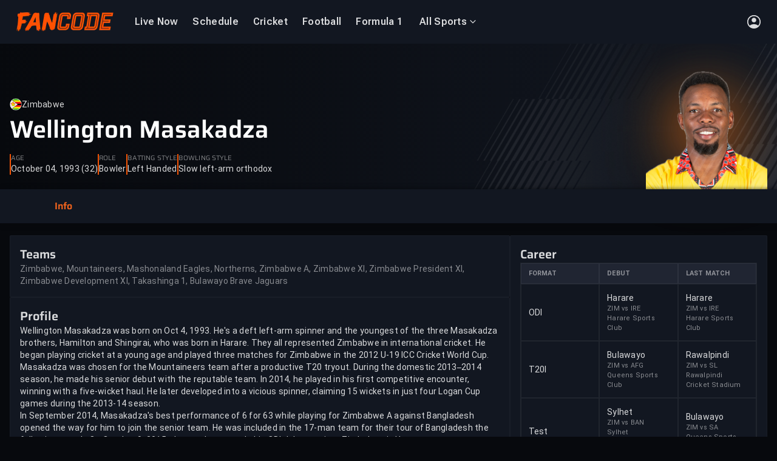

--- FILE ---
content_type: text/html
request_url: https://www.fancode.com/cricket/players/wellington-masakadza/4695
body_size: 57323
content:
<!DOCTYPE html>
          <html  lang='en'>
          <head>
            
    <meta charset='UTF-8'>
    <title data-rh="true">Wellington Masakadza - Zimbabwe Bowler | Cricket Stats, Records &amp; Bio | FanCode</title>
    <meta data-rh="true" name="robots" content="index,follow, max-snippet:-1, max-video-preview:-1, max-image-preview:large"/><meta data-rh="true" name="description" content="Check out Wellington Masakadza&#x27;s complete cricket stats, career highlights, recent performances and teams. Watch live updates on FanCode."/><meta data-rh="true" property="og:type" content="website"/><meta data-rh="true" property="og:title" content="Wellington Masakadza - Zimbabwe Bowler | Cricket Stats, Records &amp; Bio | FanCode"/><meta data-rh="true" property="og:description" content="Check out Wellington Masakadza&#x27;s complete cricket stats, career highlights, recent performances and teams. Watch live updates on FanCode."/><meta data-rh="true" property="og:url" content="https://www.fancode.com/cricket/players/wellington-masakadza/4695"/><meta data-rh="true" property="og:image" content="https://images.dream11.com/[base64]"/> <link data-rh="true" rel="canonical" href="https://www.fancode.com/cricket/players/wellington-masakadza/4695"/><link data-rh="true" rel="alternate" href="https://www.fancode.com/cricket/players/wellington-masakadza/4695" hrefLang="en"/><link data-rh="true" rel="alternate" href="https://www.fancode.com/cricket/players/wellington-masakadza/4695" hrefLang="x-default"/> <script data-rh="true" type="application/ld+json">{"@context":"https://schema.org","@graph":[{"@context":"https://schema.org","@type":"SiteNavigationElement","@id":"#nav-item","name":"Live Now","url":"https://www.fancode.com/live-now/all-sports"},{"@context":"https://schema.org","@type":"SiteNavigationElement","@id":"#nav-item","name":"Schedule","url":"https://www.fancode.com/cricket/schedule"},{"@context":"https://schema.org","@type":"SiteNavigationElement","@id":"#nav-item","name":"Cricket","url":"https://www.fancode.com/cricket"},{"@context":"https://schema.org","@type":"SiteNavigationElement","@id":"#nav-item","name":"Football","url":"https://www.fancode.com/football"},{"@context":"https://schema.org","@type":"SiteNavigationElement","@id":"#nav-item","name":"Formula 1","url":"https://www.fancode.com/formula1"},{"@context":"https://schema.org","@type":"SiteNavigationElement","@id":"#nav-item","name":"All Sports","url":"https://www.fancode.com/"},{"@context":"https://schema.org","@type":"SiteNavigationElement","@id":"#nav-item","name":"Cricket","url":"https://www.fancode.com/cricket"},{"@context":"https://schema.org","@type":"SiteNavigationElement","@id":"#nav-item","name":"One Day Cup, 2025-26","url":"https://www.fancode.com/cricket/tour/one-day-cup-2025-26-18899297/matches"},{"@context":"https://schema.org","@type":"SiteNavigationElement","@id":"#nav-item","name":"Sheffield Shield","url":"https://www.fancode.com/cricket/tour/sheffield-shield-2025-26-18899300/matches"},{"@context":"https://schema.org","@type":"SiteNavigationElement","@id":"#nav-item","name":"ICC CWC League 2","url":"https://www.fancode.com/cricket/tour/icc-cwc-league-2-2023-27-17031406/matches"},{"@context":"https://schema.org","@type":"SiteNavigationElement","@id":"#nav-item","name":"Football","url":"https://www.fancode.com/football"},{"@context":"https://schema.org","@type":"SiteNavigationElement","@id":"#nav-item","name":"AFCON","url":"https://www.fancode.com/football/tour/africa-cup-of-nations-2025-26-19188964/matches"},{"@context":"https://schema.org","@type":"SiteNavigationElement","@id":"#nav-item","name":"Copa del Rey","url":"https://www.fancode.com/football/tour/copa-del-rey-2025-26-19253270/matches"},{"@context":"https://schema.org","@type":"SiteNavigationElement","@id":"#nav-item","name":"LALIGA 2025-26","url":"https://www.fancode.com/football/tour/spanish-la-liga-season-2025-2026-18801700/matches"},{"@context":"https://schema.org","@type":"SiteNavigationElement","@id":"#nav-item","name":"Carabao Cup","url":"https://www.fancode.com/football/tour/carabao-cup-2025-2026-18834978/matches"},{"@context":"https://schema.org","@type":"SiteNavigationElement","@id":"#nav-item","name":"Formula 1","url":"https://www.fancode.com/formula1"},{"@context":"https://schema.org","@type":"SiteNavigationElement","@id":"#nav-item","name":"Australian GP","url":"https://www.fancode.com/formula1/tour/f1-qatar-airways-australian-grand-prix-2026-19291235/schedule"},{"@context":"https://schema.org","@type":"SiteNavigationElement","@id":"#nav-item","name":"China GP","url":"https://www.fancode.com/formula1/tour/f1-heineken-chinese-grand-prix-2026-19291236/schedule"},{"@context":"https://schema.org","@type":"SiteNavigationElement","@id":"#nav-item","name":"Japan GP","url":"https://www.fancode.com/formula1/tour/f1-aramco-japanese-grand-prix-2026-19291299/schedule"},{"@context":"https://schema.org","@type":"SiteNavigationElement","@id":"#nav-item","name":"Bahrain GP","url":"https://www.fancode.com/formula1/tour/f1-gulf-air-bahrain-grand-prix-2026-19293085/schedule"},{"@context":"https://schema.org","@type":"SiteNavigationElement","@id":"#nav-item","name":"Golf","url":"https://www.fancode.com/golf"},{"@context":"https://schema.org","@type":"SiteNavigationElement","@id":"#nav-item","name":"TGL","url":"https://www.fancode.com/golf/tour/tgl-season-2-19271281/matches"},{"@context":"https://schema.org","@type":"SiteNavigationElement","@id":"#nav-item","name":"The American Express","url":"https://www.fancode.com/golf/tour/the-american-express-2026-19318037/matches"},{"@context":"https://schema.org","@type":"SiteNavigationElement","@id":"#nav-item","name":"Farmers Insurance Open","url":"https://www.fancode.com/golf/tour/farmers-insurance-open-2026-19328686/matches"},{"@context":"https://schema.org","@type":"SiteNavigationElement","@id":"#nav-item","name":"WM Phoenix Open","url":"https://www.fancode.com/golf/tour/wm-phoenix-open-2026-19328907/matches"},{"@context":"https://schema.org","@type":"SiteNavigationElement","@id":"#nav-item","name":"Tennis","url":"https://www.fancode.com/lawn-tennis"},{"@context":"https://schema.org","@type":"SiteNavigationElement","@id":"#nav-item","name":"Padel","url":"https://www.fancode.com/padel"},{"@context":"https://schema.org","@type":"SiteNavigationElement","@id":"#nav-item","name":"Hexagon Cup 2026","url":"https://www.fancode.com/padel/tour/hexagon-cup-2026-19309267/matches"},{"@context":"https://schema.org","@type":"SiteNavigationElement","@id":"#nav-item","name":"Horse Racing","url":"https://www.fancode.com/horseracing"},{"@context":"https://schema.org","@type":"SiteNavigationElement","@id":"#nav-item","name":"Pegasus World Cup","url":"https://www.fancode.com/horseracing/tour/pegasus-world-cup-2026-19314521/matches"},{"@context":"https://schema.org","@type":"SiteNavigationElement","@id":"#nav-item","name":"Futsal","url":"https://www.fancode.com/futsal"},{"@context":"https://schema.org","@type":"SiteNavigationElement","@id":"#nav-item","name":"AFC Futsal Asian Cup","url":"https://www.fancode.com/futsal/tour/afc-futsal-asian-cup-2026-19311617/matches"}]}</script><script data-rh="true" type="application/ld+json">{"@context":"http://schema.org","@type":"SiteNavigationElement","name":["Live Now","Schedule","Cricket","Football","Formula 1","All Sports","Cricket","One Day Cup, 2025-26","Sheffield Shield","ICC CWC League 2","Football","AFCON","Copa del Rey","LALIGA 2025-26","Carabao Cup","Formula 1","Australian GP","China GP","Japan GP","Bahrain GP","Golf","TGL","The American Express","Farmers Insurance Open","WM Phoenix Open","Tennis","Padel","Hexagon Cup 2026","Horse Racing","Pegasus World Cup","Futsal","AFC Futsal Asian Cup"],"url":["https://www.fancode.com/live-now/all-sports","https://www.fancode.com/cricket/schedule","https://www.fancode.com/cricket","https://www.fancode.com/football","https://www.fancode.com/formula1","https://www.fancode.com/","https://www.fancode.com/cricket","https://www.fancode.com/cricket/tour/one-day-cup-2025-26-18899297/matches","https://www.fancode.com/cricket/tour/sheffield-shield-2025-26-18899300/matches","https://www.fancode.com/cricket/tour/icc-cwc-league-2-2023-27-17031406/matches","https://www.fancode.com/football","https://www.fancode.com/football/tour/africa-cup-of-nations-2025-26-19188964/matches","https://www.fancode.com/football/tour/copa-del-rey-2025-26-19253270/matches","https://www.fancode.com/football/tour/spanish-la-liga-season-2025-2026-18801700/matches","https://www.fancode.com/football/tour/carabao-cup-2025-2026-18834978/matches","https://www.fancode.com/formula1","https://www.fancode.com/formula1/tour/f1-qatar-airways-australian-grand-prix-2026-19291235/schedule","https://www.fancode.com/formula1/tour/f1-heineken-chinese-grand-prix-2026-19291236/schedule","https://www.fancode.com/formula1/tour/f1-aramco-japanese-grand-prix-2026-19291299/schedule","https://www.fancode.com/formula1/tour/f1-gulf-air-bahrain-grand-prix-2026-19293085/schedule","https://www.fancode.com/golf","https://www.fancode.com/golf/tour/tgl-season-2-19271281/matches","https://www.fancode.com/golf/tour/the-american-express-2026-19318037/matches","https://www.fancode.com/golf/tour/farmers-insurance-open-2026-19328686/matches","https://www.fancode.com/golf/tour/wm-phoenix-open-2026-19328907/matches","https://www.fancode.com/lawn-tennis","https://www.fancode.com/padel","https://www.fancode.com/padel/tour/hexagon-cup-2026-19309267/matches","https://www.fancode.com/horseracing","https://www.fancode.com/horseracing/tour/pegasus-world-cup-2026-19314521/matches","https://www.fancode.com/futsal","https://www.fancode.com/futsal/tour/afc-futsal-asian-cup-2026-19311617/matches"]}</script><script data-rh="true" type="application/ld+json">{"@context":"https://schema.org","@type":"SoftwareApplication","name":"FanCode","applicationCategory":"SportsApplication","offers":{"@type":"Offer","price":0,"priceCurrency":"INR"}}</script><script data-rh="true" type="application/ld+json">{"@context":"https://schema.org","@type":"Organization","name":"Fancode Private Limited","url":"https://www.fancode.com","logo":"https://www.fancode.com/skillup-uploads/fc-web-logo/fc_logo_white_bg.svg","address":{"@type":"PostalAddress","streetAddress":"Unit No. 1201-1202, 12th Floor, Wing A, One BKC, G Block, Plot No.66, Bandra Kurla Complex, Bandra East","addressLocality":"Mumbai","addressRegion":"India","postalCode":"400051"},"sameAs":["https://www.facebook.com/Fancode","https://x.com/FanCode","https://www.youtube.com/@FanCode"]}</script><script data-rh="true" type="application/ld+json">{"@context":"https://schema.org","@type":"WebPage","name":"Wellington Masakadza - Zimbabwe Bowler | Cricket Stats, Records & Bio | FanCode","description":"Check out Wellington Masakadza's complete cricket stats, career highlights, recent performances and teams. Watch live updates on FanCode.","url":"https://www.fancode.com/cricket/players/wellington-masakadza/4695","publisher":{"@type":"Organization","name":"Fancode","url":"https://www.fancode.com","logo":{"@type":"ImageObject","contentUrl":"https://www.fancode.com/skillup-uploads/fc-web-logo/fc_logo_white_bg.svg","width":"600","height":"60"}},"primaryImageOfPage":{"@type":"ImageObject","url":"https://images.dream11.com/[base64]","width":1200,"height":628}}</script>
    <meta data-rh="true" name="googlebot" content="index,follow, max-snippet:-1, max-video-preview:-1, max-image-preview:large"/><meta data-rh="true" name="keywords" content="Ind vs WI, india vs west indies, live cricket streaming, live score, cricket highlights, Live Sports Scores, live cricket scores"/><meta data-rh="true" property="og:locale" content="en_US"/><meta data-rh="true" property="og:site_name" content="FanCode"/><meta data-rh="true" property="og:keywords" content="Ind vs WI, india vs west indies, live cricket streaming, live score, cricket highlights, Live Sports Scores, live cricket scores"/><meta data-rh="true" name="twitter:site" content="@FanCode"/><meta data-rh="true" name="twitter:title" content="Wellington Masakadza - Zimbabwe Bowler | Cricket Stats, Records &amp; Bio | FanCode"/><meta data-rh="true" name="twitter:description" content="Check out Wellington Masakadza&#x27;s complete cricket stats, career highlights, recent performances and teams. Watch live updates on FanCode."/><meta data-rh="true" name="twitter:app:country" content="IN"/><meta data-rh="true" name="twitter:card" content="https://images.dream11.com/[base64]"/><meta data-rh="true" name="twitter:app:name:iphone" content="FanCode"/><meta data-rh="true" name="twitter:app:name:ipad" content="FanCode"/><meta data-rh="true" name="twitter:app:id:iphone" content="com.dream11.sportsguru"/><meta data-rh="true" name="twitter:app:name:googleplay" content="FanCode"/><meta data-rh="true" name="twitter:app:id:googleplay" content="com.dream11sportsguru"/><meta data-rh="true" name="twitter:app:id:googleplay" content="com.dream11sportsguru"/><meta data-rh="true" name="twitter:image" content="https://images.dream11.com/[base64]"/><meta data-rh="true" itemprop="name" content="Wellington Masakadza - Zimbabwe Bowler | Cricket Stats, Records &amp; Bio | FanCode"/><meta data-rh="true" itemprop="description" content="Check out Wellington Masakadza&#x27;s complete cricket stats, career highlights, recent performances and teams. Watch live updates on FanCode."/><meta data-rh="true" itemprop="image" content="https://images.dream11.com/[base64]"/><meta data-rh="true" itemprop="publisher" content="FanCode"/><meta data-rh="true" itemprop="url" content="https://www.fancode.com/cricket/players/wellington-masakadza/4695"/><meta data-rh="true" itemprop="editor" content="Fancode"/><meta data-rh="true" itemprop="headline" content="Wellington Masakadza - Zimbabwe Bowler | Cricket Stats, Records &amp; Bio | FanCode"/><meta data-rh="true" itemprop="sourceOrganization" content="FanCode"/><meta data-rh="true" itemprop="keywords" content="Ind vs WI, india vs west indies, live cricket streaming, live score, cricket highlights, Live Sports Scores, live cricket scores"/>
    <link data-rh="true" rel="preconnect" href="https://fonts.googleapis.com" crossOrigin="anonymous"/><link data-rh="true" rel="preconnect" href="https://fonts.gstatic.com" crossOrigin="anonymous"/><link data-rh="true" fetchPriority="high" rel="preload" href="/skillup-uploads/fonts/web-fonts/roboto_flex_variable_v3.woff2" as="font" crossOrigin="anonymous"/><link data-rh="true" fetchPriority="high" rel="preload" href="/skillup-uploads/fonts/web-fonts/roboto_regular-v1.woff2" as="font" crossOrigin="anonymous"/><link data-rh="true" fetchPriority="high" rel="preload" href="/skillup-uploads/fonts/web-fonts/roboto_regular_bold-v1.woff2" as="font" crossOrigin="anonymous"/><link data-rh="true" fetchPriority="high" rel="preload" href="/skillup-uploads/fonts/web-fonts/roboto_bold-v1.woff2" as="font" crossOrigin="anonymous"/><link data-rh="true" fetchPriority="high" rel="preload" href="/skillup-uploads/fonts/web-fonts/roboto_italic-v1.woff2" as="font" crossOrigin="anonymous"/><link data-rh="true" fetchPriority="high" rel="preload" href="/skillup-uploads/fonts/web-fonts/roboto_bold_italic-v1.woff2" as="font" crossOrigin="anonymous"/><link data-rh="true" fetchPriority="high" rel="preload" href="/skillup-uploads/fonts/web-fonts/saira-semi-bold.woff2" as="font" crossOrigin="anonymous"/><link data-rh="true" fetchPriority="high" rel="preload" href="/skillup-uploads/fonts/web-fonts/saira-bold.woff2" as="font" crossOrigin="anonymous"/><link data-rh="true" fetchPriority="high" rel="preload" href="/skillup-uploads/fonts/web-fonts/saira-semi-bold-italic.woff2" as="font" crossOrigin="anonymous"/><link data-rh="true" fetchPriority="high" rel="preload" href="/skillup-uploads/fonts/web-fonts/saira-bold-italic.woff2" as="font" crossOrigin="anonymous"/><link data-rh="true" rel="apple-touch-icon" href="https://www.fancode.com/public/images/png/fc-icon-512x512.png"/><link data-rh="true" rel="icon" href="https://www.fancode.com/skillup-uploads/fc-web-logo/favicon.png"/>
    
    <meta name='viewport' content='width=device-width, initial-scale=1' />
    <meta name='mobile-web-app-capable' content='yes' />
    <meta name='theme-color' content='#001240' />
    <meta name='apple-mobile-web-app-status-bar-style' content='default' />
    <meta name='view-transition' content='same-origin' />
    <link rel='manifest' href='/fc-web-app/manifest.json' />
    <style>@font-face {
        font-family: Roboto Flex;
        font-display: swap;
        
        font-weight: 400;
        src: url(/skillup-uploads/fonts/web-fonts/roboto_flex_variable_v3.woff2) format("woff2");
      }
@font-face {
        font-family: Roboto Flex;
        font-display: swap;
        
        font-weight: 600;
        src: url(/skillup-uploads/fonts/web-fonts/roboto_flex_variable_v3.woff2) format("woff2");
      }
@font-face {
        font-family: Roboto Flex;
        font-display: swap;
        
        font-weight: 700;
        src: url(/skillup-uploads/fonts/web-fonts/roboto_flex_variable_v3.woff2) format("woff2");
      }
@font-face {
        font-family: Roboto Flex;
        font-display: swap;
        
        font-weight: 800;
        src: url(/skillup-uploads/fonts/web-fonts/roboto_flex_variable_v3.woff2) format("woff2");
      }
@font-face {
        font-family: Roboto;
        font-display: swap;
        
        font-weight: 400;
        src: url(/skillup-uploads/fonts/web-fonts/roboto_regular-v1.woff2) format("woff2");
      }
@font-face {
        font-family: Roboto;
        font-display: swap;
        
        font-weight: 500;
        src: url(/skillup-uploads/fonts/web-fonts/roboto_regular_bold-v1.woff2) format("woff2");
      }
@font-face {
        font-family: Roboto;
        font-display: swap;
        
        font-weight: 700;
        src: url(/skillup-uploads/fonts/web-fonts/roboto_bold-v1.woff2) format("woff2");
      }
@font-face {
        font-family: Roboto;
        font-display: swap;
        font-style: italic;
        font-weight: 400;
        src: url(/skillup-uploads/fonts/web-fonts/roboto_italic-v1.woff2) format("woff2");
      }
@font-face {
        font-family: Roboto;
        font-display: swap;
        font-style: italic;
        font-weight: 700;
        src: url(/skillup-uploads/fonts/web-fonts/roboto_bold_italic-v1.woff2) format("woff2");
      }
@font-face {
        font-family: Saira;
        font-display: swap;
        
        font-weight: 400;
        src: url(/skillup-uploads/fonts/web-fonts/saira-regular.woff2) format("woff2");
      }
@font-face {
        font-family: Saira;
        font-display: swap;
        
        font-weight: 600;
        src: url(/skillup-uploads/fonts/web-fonts/saira-semi-bold.woff2) format("woff2");
      }
@font-face {
        font-family: Saira;
        font-display: swap;
        
        font-weight: 700;
        src: url(/skillup-uploads/fonts/web-fonts/saira-bold.woff2) format("woff2");
      }
@font-face {
        font-family: Saira;
        font-display: swap;
        font-style: italic;
        font-weight: 400;
        src: url(/skillup-uploads/fonts/web-fonts/saira-italic.woff2) format("woff2");
      }
@font-face {
        font-family: Saira;
        font-display: swap;
        font-style: italic;
        font-weight: 600;
        src: url(/skillup-uploads/fonts/web-fonts/saira-semi-bold-italic.woff2) format("woff2");
      }
@font-face {
        font-family: Saira;
        font-display: swap;
        font-style: italic;
        font-weight: 700;
        src: url(/skillup-uploads/fonts/web-fonts/saira-bold-italic.woff2) format("woff2");
      }</style>
    
<!--    <link rel="apple-touch-icon" sizes="180x180" href="/icon_180x180.807028a1a96c174b2dec688f383a7b5b.png"/>-->
<!--    <link rel="apple-touch-icon" sizes="167x167" href="/icon_167x167.72f4ab8a1c1cb2d0bf3c1d7eb696ebbc.png"/>-->
<!--    <link rel="apple-touch-icon" sizes="152x152" href="/icon_152x152.a47f103d24d1beafe1848082cf8e8d8a.png"/>-->
<!--    <link rel="apple-touch-icon" sizes="120x120" href="/icon_120x120.6451b05198c47d10ba1918a7f6f24708.png"/>-->
    
    <!--  Adding this for faster dns prefetch  -->
    <link rel='dns-prefetch' href='https://images.fancode.com' />
    <link rel='preconnect' href='https://images.fancode.com' />
    <link rel='dns-prefetch' href='https://www.fancode.com' />
    <link rel='dns-prefetch' href='https://fancode.com' />
    <link rel='preconnect' href='https://fancode.com' />
    <link rel='dns-prefetch' href='https://vod-gcp.fancode.com' />
    <link rel='dns-prefetch' href='https://api.dream11.com' />
    <link rel='preconnect' href='https://api.dream11.com' />
    <link rel='dns-prefetch' href='https://accounts.google.com' />
    <link rel='dns-prefetch' href='https://www.datadoghq-browser-agent.com/' />
    <link rel='dns-prefetch' href='https://www.googletagmanager.com/' />
    <link rel='dns-prefetch' href='https://www.google-analytics.com/' />
    <link rel='dns-prefetch' href='https://connect.facebook.net/' />
    <link rel='dns-prefetch' href='https://d2r1yp2w7bby2u.cloudfront.net' />
    <link rel='dns-prefetch' href='https://static.clevertap.com' />
    <link rel='dns-prefetch' href='https://d2r1yp2w7bby2u.cloudfront.net/' />
    <style data-styled="true" data-styled-version="6.1.19">*,*::before,*::after{box-sizing:border-box;}/*!sc*/
*{margin:0;padding:0;border:0 solid transparent;}/*!sc*/
cast-media-player{--progress-color:#f55505;--splash-size:contain;}/*!sc*/
html{-webkit-text-size-adjust:100%;font-size:1em;}/*!sc*/
body{min-height:100vh;line-height:1;font-family:Roboto Flex,Roboto,Saira,Helvetica Neue,Helvetica,Arial,sans-serif;text-rendering:optimizeSpeed;background-color:#07090d;}/*!sc*/
.no-scroll{overflow:hidden;}/*!sc*/
img,svg,video,canvas,audio,iframe,embed,object{display:block;max-width:100%;}/*!sc*/
input,button,textarea,select{font:inherit;line-height:inherit;color:inherit;}/*!sc*/
table{border-collapse:collapse;border-spacing:0;}/*!sc*/
button,[role="button"]{cursor:pointer;background-color:transparent;-webkit-tap-highlight-color:transparent;}/*!sc*/
a{cursor:pointer;color:inherit;text-decoration:inherit;-webkit-tap-highlight-color:transparent;}/*!sc*/
h1,h2,h3,h4,h5,h6{font-size:inherit;font-weight:inherit;}/*!sc*/
ol,ul{list-style:none;}/*!sc*/
[type=date],[type=datetime],[type=datetime-local],[type=email],[type=month],[type=number],[type=password],[type=search],[type=tel],[type=text],[type=time],[type=url],[type=week],textarea,select{-webkit-appearance:none;-moz-appearance:none;appearance:none;width:100%;}/*!sc*/
[type=date]:focus,[type=datetime]:focus,[type=datetime-local]:focus,[type=email]:focus,[type=month]:focus,[type=number]:focus,[type=password]:focus,[type=search]:focus,[type=tel]:focus,[type=text]:focus,[type=time]:focus,[type=url]:focus,[type=week]:focus,textarea:focus,select:focus{outline:0;}/*!sc*/
::-moz-placeholder{opacity:1;}/*!sc*/
textarea{vertical-align:top;overflow:auto;}/*!sc*/
[type='checkbox'],[type='radio']{-webkit-appearance:none;-moz-appearance:none;appearance:none;}/*!sc*/
[type='checkbox']:focus,[type='radio']:focus{outline:0;}/*!sc*/
@media (prefers-reduced-motion:reduce){html:focus-within{scroll-behavior:auto;}*,*::before,*::after{animation-duration:0.01ms!important;animation-iteration-count:1!important;transition-duration:0.01ms!important;scroll-behavior:auto!important;}}/*!sc*/
data-styled.g1[id="sc-global-dptHgi1"]{content:"sc-global-dptHgi1,"}/*!sc*/
.jNBa-da{cursor:inherit;}/*!sc*/
data-styled.g15[id="label-styled__LabelView-sc-88d2abe6-0"]{content:"jNBa-da,"}/*!sc*/
.gouGkC{display:none;}/*!sc*/
data-styled.g32[id="base-seo__PageHeading-sc-956289cb-0"]{content:"gouGkC,"}/*!sc*/
.evPwyf{color:#8591ad;margin:0;padding:0;text-align:left;text-decoration:none;text-transform:none;max-width:none;word-break:normal;white-space:normal;overflow:visible;font-family:Roboto Flex;font-size:0.625rem;line-height:0.875rem;font-weight:400;letter-spacing:0.03125rem;}/*!sc*/
@media (min-width: 768px) and (max-width: 1279px){.evPwyf{font-family:Roboto Flex;font-size:0.6875rem;line-height:0.875rem;font-weight:400;letter-spacing:0.03125rem;}}/*!sc*/
@media (min-width: 1280px) and (max-width: 1599px){.evPwyf{font-family:Roboto Flex;font-size:0.875rem;line-height:1.25rem;font-weight:400;letter-spacing:0.05000000074505806rem;}}/*!sc*/
@media (min-width: 1600px){.evPwyf{font-family:Roboto Flex;font-size:1rem;line-height:1.25rem;font-weight:400;letter-spacing:0.05000000074505806rem;}}/*!sc*/
.kMfMdQ{color:#ffffffd9;margin:0;padding:0;text-align:left;text-decoration:none;text-transform:none;max-width:none;word-break:normal;white-space:normal;overflow:visible;font-family:Roboto Flex;font-size:0.6875rem;line-height:0.875rem;font-weight:400;letter-spacing:0.01875000074505806rem;}/*!sc*/
@media (min-width: 768px) and (max-width: 1279px){.kMfMdQ{font-family:Roboto Flex;font-size:0.75rem;line-height:0.875rem;font-weight:400;letter-spacing:0.01875000074505806rem;}}/*!sc*/
@media (min-width: 1280px) and (max-width: 1599px){.kMfMdQ{font-family:Roboto Flex;font-size:1rem;line-height:1.25rem;font-weight:400;letter-spacing:0.01875000074505806rem;}}/*!sc*/
@media (min-width: 1600px){.kMfMdQ{font-family:Roboto Flex;font-size:1.125rem;line-height:1.25rem;font-weight:400;letter-spacing:0.01875000074505806rem;}}/*!sc*/
.fKAxnZ{color:#ffffffd9;margin:0;padding:0;text-align:left;text-decoration:none;text-transform:none;max-width:none;word-break:normal;white-space:normal;overflow:visible;font-family:Roboto Flex;font-size:0.75rem;line-height:1rem;font-weight:700;letter-spacing:0.03125rem;}/*!sc*/
@media (min-width: 768px) and (max-width: 1279px){.fKAxnZ{font-family:Roboto Flex;font-size:0.875rem;line-height:1.25rem;font-weight:700;letter-spacing:0.03125rem;}}/*!sc*/
@media (min-width: 1280px) and (max-width: 1599px){.fKAxnZ{font-family:Roboto Flex;font-size:1.125rem;line-height:1.5rem;font-weight:700;letter-spacing:0.05000000074505806rem;}}/*!sc*/
@media (min-width: 1600px){.fKAxnZ{font-family:Roboto Flex;font-size:1.25rem;line-height:1.75rem;font-weight:700;letter-spacing:0.05000000074505806rem;}}/*!sc*/
.fRUgLV{color:#ffffff80;margin:0;padding:0;text-align:left;text-decoration:none;text-transform:none;max-width:none;word-break:normal;white-space:normal;overflow:visible;font-family:Roboto Flex;font-size:0.6875rem;line-height:0.875rem;font-weight:400;letter-spacing:0.01875000074505806rem;}/*!sc*/
@media (min-width: 768px) and (max-width: 1279px){.fRUgLV{font-family:Roboto Flex;font-size:0.75rem;line-height:0.875rem;font-weight:400;letter-spacing:0.01875000074505806rem;}}/*!sc*/
@media (min-width: 1280px) and (max-width: 1599px){.fRUgLV{font-family:Roboto Flex;font-size:1rem;line-height:1.25rem;font-weight:400;letter-spacing:0.01875000074505806rem;}}/*!sc*/
@media (min-width: 1600px){.fRUgLV{font-family:Roboto Flex;font-size:1.125rem;line-height:1.25rem;font-weight:400;letter-spacing:0.01875000074505806rem;}}/*!sc*/
.cYoJtp{color:#8591ad;margin:0;padding:0;text-align:left;text-decoration:none;text-transform:none;max-width:none;word-break:normal;white-space:normal;overflow:visible;font-family:Roboto Flex;font-size:0.6875rem;line-height:0.875rem;font-weight:400;letter-spacing:0.01875000074505806rem;}/*!sc*/
@media (min-width: 768px) and (max-width: 1279px){.cYoJtp{font-family:Roboto Flex;font-size:0.75rem;line-height:0.875rem;font-weight:400;letter-spacing:0.01875000074505806rem;}}/*!sc*/
@media (min-width: 1280px) and (max-width: 1599px){.cYoJtp{font-family:Roboto Flex;font-size:1rem;line-height:1.25rem;font-weight:400;letter-spacing:0.01875000074505806rem;}}/*!sc*/
@media (min-width: 1600px){.cYoJtp{font-family:Roboto Flex;font-size:1.125rem;line-height:1.25rem;font-weight:400;letter-spacing:0.01875000074505806rem;}}/*!sc*/
.jQkXZi{color:#ffffffd9;margin:0;padding:0;text-align:left;text-decoration:none;text-transform:none;max-width:none;word-break:normal;white-space:normal;overflow:visible;font-family:Roboto Flex;font-size:0.6875rem;line-height:1rem;font-weight:600;letter-spacing:0.01875000074505806rem;}/*!sc*/
@media (min-width: 768px) and (max-width: 1279px){.jQkXZi{font-family:Roboto Flex;font-size:0.75rem;line-height:1rem;font-weight:600;letter-spacing:0.01875000074505806rem;}}/*!sc*/
@media (min-width: 1280px) and (max-width: 1599px){.jQkXZi{font-family:Roboto Flex;font-size:1rem;line-height:1.25rem;font-weight:600;letter-spacing:0.01875000074505806rem;}}/*!sc*/
@media (min-width: 1600px){.jQkXZi{font-family:Roboto Flex;font-size:1.125rem;line-height:1.5rem;font-weight:600;letter-spacing:0.01875000074505806rem;}}/*!sc*/
.lfKANx{color:#ffffffd9;margin:0;padding:0;display:-webkit-box;text-align:left;text-decoration:none;text-transform:none;max-width:none;word-break:normal;white-space:normal;overflow:visible;display:-webkit-box;-webkit-line-clamp:1;-webkit-box-orient:vertical;overflow:hidden;line-height:1.4;font-family:Roboto Flex;font-size:0.75rem;line-height:1rem;font-weight:400;letter-spacing:0.01875000074505806rem;}/*!sc*/
@supports not (-webkit-line-clamp: 1){.lfKANx{max-height:calc(1.4em * 1);overflow:hidden;position:relative;}.lfKANx::after{content:'...';position:absolute;bottom:0;right:0;background:inherit;padding-left:1em;}}/*!sc*/
@media (min-width: 768px) and (max-width: 1279px){.lfKANx{font-family:Roboto Flex;font-size:0.875rem;line-height:1.25rem;font-weight:400;letter-spacing:0.01875000074505806rem;}}/*!sc*/
@media (min-width: 1280px) and (max-width: 1599px){.lfKANx{font-family:Roboto Flex;font-size:1.125rem;line-height:1.5rem;font-weight:400;letter-spacing:0.01875000074505806rem;}}/*!sc*/
@media (min-width: 1600px){.lfKANx{font-family:Roboto Flex;font-size:1.25rem;line-height:1.75rem;font-weight:400;letter-spacing:0.01875000074505806rem;}}/*!sc*/
.fcVxfa{color:#ffffff80;margin:0;padding:0;display:-webkit-box;text-align:left;text-decoration:none;text-transform:none;max-width:none;word-break:normal;white-space:normal;overflow:visible;display:-webkit-box;-webkit-line-clamp:2;-webkit-box-orient:vertical;overflow:hidden;line-height:1.4;font-family:Roboto Flex;font-size:0.6875rem;line-height:0.875rem;font-weight:400;letter-spacing:0.01875000074505806rem;}/*!sc*/
@supports not (-webkit-line-clamp: 2){.fcVxfa{max-height:calc(1.4em * 2);overflow:hidden;position:relative;}.fcVxfa::after{content:'...';position:absolute;bottom:0;right:0;background:inherit;padding-left:1em;}}/*!sc*/
@media (min-width: 768px) and (max-width: 1279px){.fcVxfa{font-family:Roboto Flex;font-size:0.75rem;line-height:0.875rem;font-weight:400;letter-spacing:0.01875000074505806rem;}}/*!sc*/
@media (min-width: 1280px) and (max-width: 1599px){.fcVxfa{font-family:Roboto Flex;font-size:1rem;line-height:1.25rem;font-weight:400;letter-spacing:0.01875000074505806rem;}}/*!sc*/
@media (min-width: 1600px){.fcVxfa{font-family:Roboto Flex;font-size:1.125rem;line-height:1.25rem;font-weight:400;letter-spacing:0.01875000074505806rem;}}/*!sc*/
data-styled.g33[id="sc-bRKDuR"]{content:"evPwyf,kMfMdQ,fKAxnZ,fRUgLV,cYoJtp,jQkXZi,lfKANx,fcVxfa,"}/*!sc*/
.dNszyR{display:flex;align-items:center;justify-content:center;border:none;box-shadow:none;cursor:pointer;transition:all 0.2s ease-in-out;padding:0.375rem 0.375rem;border-radius:4.5rem;background-color:transparent;}/*!sc*/
@media (min-width: 768px) and (max-width: 1279px){.dNszyR{padding:0.375rem 0.375rem;}}/*!sc*/
@media (min-width: 1280px) and (max-width: 1599px){.dNszyR{padding:0.5rem 0.5rem;}}/*!sc*/
@media (min-width: 1600px){.dNszyR{padding:0.5rem 0.5rem;}}/*!sc*/
.dNszyR:hover{background-color:#ffffff17;}/*!sc*/
.dNszyR:active{background-color:#ffffff0f;}/*!sc*/
data-styled.g39[id="sc-hjsuWn"]{content:"dNszyR,"}/*!sc*/
.gkHIJJ{background:#121721 linear-gradient(
      to right,
      #121721 0%,
      #121721 20%,
      #202532 40%,
      #121721 100%
    ) no-repeat;background-size:800px 20;position:relative;animation-duration:1s;animation-fill-mode:forwards;animation-iteration-count:infinite;animation-name:placeholderShimmer;animation-timing-function:linear;}/*!sc*/
@keyframes placeholderShimmer{0%{background-position:-400px 0;}100%{background-position:400px 0;}}/*!sc*/
.bsJCog{background:#121721 linear-gradient(
      to right,
      #121721 0%,
      #121721 20%,
      #202532 40%,
      #121721 100%
    ) no-repeat;background-size:800px 56;position:relative;animation-duration:1s;animation-fill-mode:forwards;animation-iteration-count:infinite;animation-name:placeholderShimmer;animation-timing-function:linear;}/*!sc*/
@keyframes placeholderShimmer{0%{background-position:-400px 0;}100%{background-position:400px 0;}}/*!sc*/
.bKBFzu{background:#121721 linear-gradient(
      to right,
      #121721 0%,
      #121721 20%,
      #202532 40%,
      #121721 100%
    ) no-repeat;background-size:800px 36;position:relative;animation-duration:1s;animation-fill-mode:forwards;animation-iteration-count:infinite;animation-name:placeholderShimmer;animation-timing-function:linear;}/*!sc*/
@keyframes placeholderShimmer{0%{background-position:-400px 0;}100%{background-position:400px 0;}}/*!sc*/
.bueeqp{background:#121721 linear-gradient(
      to right,
      #121721 0%,
      #121721 20%,
      #202532 40%,
      #121721 100%
    ) no-repeat;background-size:800px 200;position:relative;animation-duration:1s;animation-fill-mode:forwards;animation-iteration-count:infinite;animation-name:placeholderShimmer;animation-timing-function:linear;}/*!sc*/
@keyframes placeholderShimmer{0%{background-position:-400px 0;}100%{background-position:400px 0;}}/*!sc*/
.hXePyy{background:#121721 linear-gradient(
      to right,
      #121721 0%,
      #121721 20%,
      #202532 40%,
      #121721 100%
    ) no-repeat;background-size:800px 500;position:relative;animation-duration:1s;animation-fill-mode:forwards;animation-iteration-count:infinite;animation-name:placeholderShimmer;animation-timing-function:linear;}/*!sc*/
@keyframes placeholderShimmer{0%{background-position:-400px 0;}100%{background-position:400px 0;}}/*!sc*/
data-styled.g137[id="shimmer-styled__ShimmerEffect-sc-7e052e5f-0"]{content:"gkHIJJ,bsJCog,bKBFzu,bueeqp,hXePyy,"}/*!sc*/
.emIBgE{width:100%;height:100%;border-radius:0px;}/*!sc*/
data-styled.g138[id="shimmer-styled__CreateShimmer-sc-7e052e5f-1"]{content:"emIBgE,"}/*!sc*/
.chuitv{background-color:#121721;aspect-ratio:1.38;width:100%;aspect-ratio:400/77;}/*!sc*/
@media (max-width: 767px){.chuitv{aspect-ratio:1.39;}}/*!sc*/
data-styled.g182[id="multi-device-experience-banner-styled__ExperienceBanner-sc-5cbfd5fe-0"]{content:"chuitv,"}/*!sc*/
.cdLkej{background-color:#121721;box-sizing:border-box;width:100%;padding-bottom:2.5rem;}/*!sc*/
@media (min-width: 768px) and (max-width: 1279px){.cdLkej{padding-bottom:3.5rem;}}/*!sc*/
@media (min-width: 1280px) and (max-width: 1599px){.cdLkej{padding-bottom:3.5rem;}}/*!sc*/
@media (min-width: 1600px){.cdLkej{padding-bottom:4rem;}}/*!sc*/
data-styled.g186[id="dynamic-footer-styled__FooterContainer-sc-1b02afff-0"]{content:"cdLkej,"}/*!sc*/
.cHnzfX{text-transform:uppercase;}/*!sc*/
data-styled.g187[id="dynamic-footer-styled__TitleText-sc-1b02afff-1"]{content:"cHnzfX,"}/*!sc*/
.hAIZAg{text-transform:uppercase;}/*!sc*/
data-styled.g188[id="dynamic-footer-styled__TitleTextGrid-sc-1b02afff-2"]{content:"hAIZAg,"}/*!sc*/
.iJjUnz{display:inline-flex;flex-direction:column;justify-content:center;gap:0.5rem;}/*!sc*/
@media (min-width: 768px) and (max-width: 1279px){.iJjUnz{gap:0.75rem;}}/*!sc*/
@media (min-width: 1280px) and (max-width: 1599px){.iJjUnz{gap:1rem;}}/*!sc*/
@media (min-width: 1600px){.iJjUnz{gap:1rem;}}/*!sc*/
data-styled.g190[id="dynamic-footer-styled__FooterItemTextBlockContainer-sc-1b02afff-4"]{content:"iJjUnz,"}/*!sc*/
.epwKpR{display:flex;align-items:center;gap:0.5rem;}/*!sc*/
@media (max-width: 767px){.epwKpR{justify-content:space-between;}}/*!sc*/
data-styled.g191[id="dynamic-footer-styled__ImageContainer-sc-1b02afff-5"]{content:"epwKpR,"}/*!sc*/
.hSahaM{height:auto;}/*!sc*/
data-styled.g192[id="dynamic-footer-styled__StoreLogoImage-sc-1b02afff-6"]{content:"hSahaM,"}/*!sc*/
.bBeOA-D{display:flex;flex-direction:column;justify-content:center;}/*!sc*/
@media (max-width: 767px){.bBeOA-D{padding:1rem;}}/*!sc*/
data-styled.g193[id="dynamic-footer-styled__FooterItemLinkGroupContainer-sc-1b02afff-7"]{content:"bBeOA-D,"}/*!sc*/
.fKrEjU{background:#ffffff17;height:1px;width:100%;}/*!sc*/
data-styled.g195[id="dynamic-footer-styled__FooterSectionDivider-sc-1b02afff-9"]{content:"fKrEjU,"}/*!sc*/
.jCKbme{width:100%;}/*!sc*/
@media (min-width: 768px) and (max-width: 1279px){.jCKbme{width:auto;padding-right:0px;}}/*!sc*/
@media (min-width: 1280px) and (max-width: 1599px){.jCKbme{width:auto;padding-right:3.5rem;}}/*!sc*/
@media (min-width: 1600px){.jCKbme{width:auto;padding-right:4rem;}}/*!sc*/
data-styled.g196[id="dynamic-footer-styled__FooterItemContainer-sc-1b02afff-10"]{content:"jCKbme,"}/*!sc*/
.ezaBiA{display:flex;align-items:center;gap:0.375rem;}/*!sc*/
data-styled.g197[id="dynamic-footer-styled__IconContainer-sc-1b02afff-11"]{content:"ezaBiA,"}/*!sc*/
.jZfTkz{display:none;}/*!sc*/
@media (max-width: 767px){.jZfTkz{display:block;}}/*!sc*/
data-styled.g198[id="dynamic-footer-styled__ChevronRight-sc-1b02afff-12"]{content:"jZfTkz,"}/*!sc*/
.gIbQls{display:flex;flex-direction:column;gap:0.5rem;padding-top:1rem;}/*!sc*/
data-styled.g199[id="dynamic-footer-styled__LinkGridContentContainer-sc-1b02afff-13"]{content:"gIbQls,"}/*!sc*/
.ccLcRd{display:flex;justify-content:space-between;align-items:center;}/*!sc*/
data-styled.g201[id="dynamic-footer-styled__LinkGridContent-sc-1b02afff-15"]{content:"ccLcRd,"}/*!sc*/
.fPCuvh{display:flex;flex-direction:column;justify-content:center;align-items:flex-start;}/*!sc*/
data-styled.g205[id="dynamic-footer-styled__LogoWrapper-sc-1b02afff-19"]{content:"fPCuvh,"}/*!sc*/
.gcdNfn{display:flex;flex-direction:column;justify-content:center;align-items:center;}/*!sc*/
data-styled.g206[id="dynamic-footer-styled__FooterLogoContainer-sc-1b02afff-20"]{content:"gcdNfn,"}/*!sc*/
.dwPmAV{display:flex;justify-content:center;align-items:center;}/*!sc*/
data-styled.g207[id="dynamic-footer-styled__LogoSecondaryContainer-sc-1b02afff-21"]{content:"dwPmAV,"}/*!sc*/
.gJyia{display:flex;flex-direction:column;align-items:flex-start;justify-content:space-between;padding:0px;}/*!sc*/
@media (min-width: 768px) and (max-width: 1279px){.gJyia{flex-direction:row;justify-content:flex-start;padding:1rem 2.5rem;gap:2.5rem;}}/*!sc*/
@media (min-width: 1280px) and (max-width: 1599px){.gJyia{flex-direction:row;justify-content:flex-start;padding:1.5rem 3.5rem;gap:2.5rem;}}/*!sc*/
@media (min-width: 1600px){.gJyia{flex-direction:row;justify-content:flex-start;padding:1.5rem 4rem;gap:4rem;}}/*!sc*/
data-styled.g208[id="footer-section-list-styled__LinkGridSectionContainer-sc-216855c8-0"]{content:"gJyia,"}/*!sc*/
.hLOwLs{display:flex;justify-content:space-between;align-items:center;padding:1rem 1rem;}/*!sc*/
@media (max-width: 767px){.hLOwLs{justify-content:flex-start;gap:1.5rem;flex-wrap:wrap;}.hLOwLs>*{flex:1 0 100%!important;}.hLOwLs>*:nth-last-child(2),.hLOwLs>*:last-child{flex:1 0 0!important;}}/*!sc*/
@media (min-width: 768px) and (max-width: 1279px){.hLOwLs{padding:1rem 2.5rem;gap:1.5rem;flex-wrap:wrap;}.hLOwLs>*:first-child{flex:1 0 100%!important;}.hLOwLs>*:not(:first-child){flex:1 0 0!important;}}/*!sc*/
@media (min-width: 1280px) and (max-width: 1599px){.hLOwLs{padding:1.5rem 3.5rem;gap:1.25rem;}}/*!sc*/
@media (min-width: 1600px){.hLOwLs{padding:1.5rem 4rem;}}/*!sc*/
data-styled.g209[id="footer-section-list-styled__HorizontalFlexSectionContainer-sc-216855c8-1"]{content:"hLOwLs,"}/*!sc*/
.dmJHhC{display:flex;flex-direction:column;justify-content:center;padding:1rem 1rem;}/*!sc*/
@media (max-width: 767px){.dmJHhC{gap:1rem;}}/*!sc*/
@media (min-width: 768px) and (max-width: 1279px){.dmJHhC{padding:1rem 2.5rem;}}/*!sc*/
@media (min-width: 1280px) and (max-width: 1599px){.dmJHhC{width:70%;padding:1.5rem 3.5rem;}}/*!sc*/
@media (min-width: 1600px){.dmJHhC{width:70%;padding:1.5rem 4rem;}}/*!sc*/
data-styled.g210[id="footer-section-list-styled__VerticalFlexSectionContainer-sc-216855c8-2"]{content:"dmJHhC,"}/*!sc*/
.kybwGx{width:1.25rem;height:1.25rem;}/*!sc*/
@media (min-width: 768px) and (max-width: 1279px){.kybwGx{width:1.5rem;height:1.5rem;}}/*!sc*/
@media (min-width: 1280px) and (max-width: 1599px){.kybwGx{width:1.75rem;height:1.75rem;}}/*!sc*/
@media (min-width: 1600px){.kybwGx{width:2rem;height:2rem;}}/*!sc*/
data-styled.g211[id="sc-bjxVRI"]{content:"kybwGx,"}/*!sc*/
.egjbvR{width:20px;height:20px;}/*!sc*/
.efBphJ{width:24px;height:24px;}/*!sc*/
data-styled.g212[id="sc-erZbsv"]{content:"egjbvR,efBphJ,"}/*!sc*/
.dnBqzL{display:flex;align-items:center;padding:0.5rem 0.75rem;border-radius:0.25rem;border:1px solid #8591ad;gap:0.5rem;}/*!sc*/
data-styled.g213[id="footer-items-link-helper-styled__ConnectLink-sc-7eab78b5-0"]{content:"dnBqzL,"}/*!sc*/
.bWlkAq{text-transform:uppercase;cursor:pointer;}/*!sc*/
data-styled.g214[id="footer-items-link-helper-styled__ConnectWithUsLink-sc-7eab78b5-1"]{content:"bWlkAq,"}/*!sc*/
.jdhZbF{margin-top:0.5rem;}/*!sc*/
data-styled.g216[id="footer-items-link-helper-styled__CopyrightText-sc-7eab78b5-3"]{content:"jdhZbF,"}/*!sc*/
.jXTHSA:hover,.jXTHSA:focus-visible{text-decoration:underline;text-decoration-color:#ffffffd9;text-decoration-thickness:1px;}/*!sc*/
data-styled.g217[id="footer-items-link-helper-styled__LinkContent-sc-7eab78b5-4"]{content:"jXTHSA,"}/*!sc*/
.cqlgKN{border-radius:0.125rem;}/*!sc*/
.cqlgKN:hover,.cqlgKN:focus-visible{background:#ffffff3d;}/*!sc*/
data-styled.g221[id="quick-login-styled__QuickLoginButton-sc-42406abc-3"]{content:"cqlgKN,"}/*!sc*/
.jHbFFn{font-size:14px;font-weight:600;line-height:1;letter-spacing:1.4px;height:100%;display:flex;flex-direction:row;align-items:center;justify-content:center;}/*!sc*/
data-styled.g259[id="header-nav-list-styled__NavList-sc-470d1bb5-0"]{content:"jHbFFn,"}/*!sc*/
.jqyluq{display:flex;align-items:center;height:0rem;}/*!sc*/
@media (min-width: 768px) and (max-width: 1279px){.jqyluq{height:2.5rem;}}/*!sc*/
@media (min-width: 1280px) and (max-width: 1599px){.jqyluq{height:3.5rem;}}/*!sc*/
@media (min-width: 1600px){.jqyluq{height:3.5rem;}}/*!sc*/
.bHTaVK{display:flex;align-items:center;height:0rem;}/*!sc*/
@media (max-width: 767px){.bHTaVK{display:none;}}/*!sc*/
@media (min-width: 768px) and (max-width: 1279px){.bHTaVK{height:2.5rem;display:none;}}/*!sc*/
@media (min-width: 1280px) and (max-width: 1599px){.bHTaVK{height:3.5rem;}}/*!sc*/
@media (min-width: 1600px){.bHTaVK{height:3.5rem;}}/*!sc*/
data-styled.g260[id="header-dynamic-nav-item-styled__NavLinkContainer-sc-7968d022-0"]{content:"jqyluq,bHTaVK,"}/*!sc*/
.jjnrTh{display:flex;align-items:center;border-radius:0rem;height:0rem;}/*!sc*/
@media (min-width: 768px) and (max-width: 1279px){.jjnrTh{border-radius:0.125rem;height:2rem;}}/*!sc*/
@media (min-width: 1280px) and (max-width: 1599px){.jjnrTh{border-radius:0.25rem;height:2.5rem;}}/*!sc*/
@media (min-width: 1600px){.jjnrTh{border-radius:0.25rem;height:3rem;}}/*!sc*/
.jjnrTh:hover,.jjnrTh:focus-within,.header-dynamic-nav-item-styled__NavLinkContainer-sc-7968d022-0:has([role='menu'] *:focus) .jjnrTh,.header-dynamic-nav-item-styled__NavLinkContainer-sc-7968d022-0:hover .jjnrTh{outline:none;background:#ffffff3d;}/*!sc*/
data-styled.g261[id="header-dynamic-nav-item-styled__NavLinkItem-sc-7968d022-1"]{content:"jjnrTh,"}/*!sc*/
.jUrjSI{height:100%;display:flex;align-items:center;padding:0 0.75rem;}/*!sc*/
@media (min-width: 768px) and (max-width: 1279px){.jUrjSI{padding:0 0.75rem;}}/*!sc*/
@media (min-width: 1280px) and (max-width: 1599px){.jUrjSI{padding:0 0.75rem;}}/*!sc*/
@media (min-width: 1600px){.jUrjSI{padding:0 0.75rem;}}/*!sc*/
data-styled.g262[id="header-dynamic-nav-item-styled__NavLink-sc-7968d022-2"]{content:"jUrjSI,"}/*!sc*/
.isPani{display:flex;align-items:center;gap:0.125rem;height:100%;padding:0 0rem 0 0rem;}/*!sc*/
@media (min-width: 768px) and (max-width: 1279px){.isPani{padding:0 0.25rem 0 0.75rem;}}/*!sc*/
@media (min-width: 1280px) and (max-width: 1599px){.isPani{padding:0 0.5rem 0 1rem;}}/*!sc*/
@media (min-width: 1600px){.isPani{padding:0 0.5rem 0 1rem;}}/*!sc*/
data-styled.g263[id="header-dynamic-nav-item-styled__NavButton-sc-7968d022-3"]{content:"isPani,"}/*!sc*/
.eddqsM{display:flex;align-items:center;justify-content:center;transform:rotate(0deg);transform-origin:center;transition:transform 0.2s ease;}/*!sc*/
data-styled.g264[id="header-dynamic-nav-item-styled__ChevronIconWrapper-sc-7968d022-4"]{content:"eddqsM,"}/*!sc*/
.keNDNK{position:absolute;padding:1.25rem 0;background:linear-gradient( 333deg,#7a2b02 -64.57%,#000000b8 91.36% );backdrop-filter:blur(20px);visibility:hidden;top:calc( 0rem + 0.5rem );min-height:168px;width:316px;border-radius:0.125rem;}/*!sc*/
@media (min-width: 768px) and (max-width: 1279px){.keNDNK{min-height:216px;width:188px;top:calc( 2.5rem + 0.5rem );border-radius:0.125rem;}}/*!sc*/
@media (min-width: 1280px) and (max-width: 1599px){.keNDNK{min-height:276px;width:516px;top:calc( 3.5rem + 0.5rem );border-radius:0.25rem;}}/*!sc*/
@media (min-width: 1600px){.keNDNK{min-height:286px;width:596px;top:calc( 3.5rem + 0.5rem );border-radius:0.25rem;}}/*!sc*/
data-styled.g265[id="header-sub-menu-styled__HeaderSubMenuContainer-sc-1bb6bed7-0"]{content:"keNDNK,"}/*!sc*/
.jDojUS{width:148px;}/*!sc*/
@media (min-width: 768px) and (max-width: 1279px){.jDojUS{width:188px;}}/*!sc*/
@media (min-width: 1280px) and (max-width: 1599px){.jDojUS{width:240px;}}/*!sc*/
@media (min-width: 1600px){.jDojUS{width:272px;}}/*!sc*/
data-styled.g266[id="header-sub-menu-styled__MenuListContainer-sc-1bb6bed7-1"]{content:"jDojUS,"}/*!sc*/
.dxDYpq{width:100%;position:sticky;top:0;z-index:7;transition:background-color 0.2s ease-in,background 0.2s ease-in,background-image 0.2s ease-in;padding:0.5rem 0.75rem;}/*!sc*/
@media (max-width:767px){.dxDYpq{display:flex;flex-direction:row;align-items:center;justify-content:space-between;}}/*!sc*/
@media (min-width: 768px) and (max-width: 1279px){.dxDYpq{padding:0.5rem 1rem;}}/*!sc*/
@media (min-width: 1280px) and (max-width: 1599px){.dxDYpq{padding:0.5rem 1rem;}}/*!sc*/
@media (min-width: 1600px){.dxDYpq{padding:0.5rem 1rem;}}/*!sc*/
data-styled.g267[id="header-styled__Container-sc-7730d559-0"]{content:"dxDYpq,"}/*!sc*/
.gzPnJZ{display:flex;align-items:center;justify-content:space-between;width:100%;}/*!sc*/
data-styled.g269[id="header-styled__NavContainer-sc-7730d559-2"]{content:"gzPnJZ,"}/*!sc*/
.bwPpZH{display:flex;align-items:center;justify-content:flex-end;height:100%;gap:0rem;}/*!sc*/
@media (min-width: 768px) and (max-width: 1279px){.bwPpZH{gap:0.25rem;}}/*!sc*/
@media (min-width: 1280px) and (max-width: 1599px){.bwPpZH{gap:0.5rem;}}/*!sc*/
@media (min-width: 1600px){.bwPpZH{gap:0.5rem;}}/*!sc*/
data-styled.g271[id="header-styled__RightContainer-sc-7730d559-4"]{content:"bwPpZH,"}/*!sc*/
.dWtAQO{margin-right:auto;height:100%;margin-left:0.25rem;}/*!sc*/
@media (min-width: 768px) and (max-width: 1279px){.dWtAQO{margin-left:0.5rem;}}/*!sc*/
@media (min-width: 1280px) and (max-width: 1599px){.dWtAQO{margin-left:0.75rem;}}/*!sc*/
@media (min-width: 1600px){.dWtAQO{margin-left:0.75rem;}}/*!sc*/
data-styled.g273[id="header-styled__HeaderNavListContainer-sc-7730d559-6"]{content:"dWtAQO,"}/*!sc*/
.fYDitj{flex-shrink:0;}/*!sc*/
data-styled.g274[id="header-styled__HeaderLogoLink-sc-7730d559-7"]{content:"fYDitj,"}/*!sc*/
.eeBenK{padding:0.375rem 0.375rem;}/*!sc*/
@media (min-width: 768px) and (max-width: 1279px){.eeBenK{padding:0.375rem 0.375rem;}}/*!sc*/
@media (min-width: 1280px) and (max-width: 1599px){.eeBenK{padding:0.5rem 0.5rem;}}/*!sc*/
@media (min-width: 1600px){.eeBenK{padding:0.5rem 0.5rem;}}/*!sc*/
data-styled.g275[id="header-styled__ProfileIconContainer-sc-7730d559-8"]{content:"eeBenK,"}/*!sc*/
.hZcvc{width:100%;display:flex;align-items:center;justify-content:center;position:relative;gap:1.5rem;}/*!sc*/
.hZcvc:hover,.header-sub-menu-item-styled__SubMenuItemContainer-sc-19a3c873-0:has(ul *:hover) .hZcvc{outline:none;}/*!sc*/
.hZcvc:hover::before,.header-sub-menu-item-styled__SubMenuItemContainer-sc-19a3c873-0:has(ul *:hover) .hZcvc::before{content:'';position:absolute;inset:0;opacity:0.3;pointer-events:none;z-index:-1;background:linear-gradient( 90deg,#7a2b02 0%,#f55505 100% );}/*!sc*/
.hZcvc:hover::after,.header-sub-menu-item-styled__SubMenuItemContainer-sc-19a3c873-0:has(ul *:hover) .hZcvc::after{content:'';position:absolute;top:0;right:0;width:2px;height:100%;background:linear-gradient( 180deg,#f55505 0%,#ffffff00 100% );pointer-events:none;}/*!sc*/
ul:not(:has(.header-sub-menu-item-styled__SubMenuItemContainer-sc-19a3c873-0:hover)) .header-sub-menu-item-styled__SubMenuItemContainer-sc-19a3c873-0 .hZcvc:focus-within{outline:none;}/*!sc*/
ul:not(:has(.header-sub-menu-item-styled__SubMenuItemContainer-sc-19a3c873-0:hover)) .header-sub-menu-item-styled__SubMenuItemContainer-sc-19a3c873-0 .hZcvc:focus-within::before{content:'';position:absolute;inset:0;opacity:0.3;pointer-events:none;z-index:-1;background:linear-gradient( 90deg,#7a2b02 0%,#f55505 100% );}/*!sc*/
ul:not(:has(.header-sub-menu-item-styled__SubMenuItemContainer-sc-19a3c873-0:hover)) .header-sub-menu-item-styled__SubMenuItemContainer-sc-19a3c873-0 .hZcvc:focus-within::after{content:'';position:absolute;top:0;right:0;width:2px;height:100%;background:linear-gradient( 180deg,#f55505 0%,#ffffff00 100% );pointer-events:none;}/*!sc*/
ul:not(:has(.header-sub-menu-item-styled__SubMenuItemContainer-sc-19a3c873-0:hover)) .header-sub-menu-item-styled__SubMenuItemContainer-sc-19a3c873-0:has(ul *:focus) .hZcvc{outline:none;}/*!sc*/
ul:not(:has(.header-sub-menu-item-styled__SubMenuItemContainer-sc-19a3c873-0:hover)) .header-sub-menu-item-styled__SubMenuItemContainer-sc-19a3c873-0:has(ul *:focus) .hZcvc::before{content:'';position:absolute;inset:0;opacity:0.3;pointer-events:none;z-index:-1;background:linear-gradient( 90deg,#7a2b02 0%,#f55505 100% );}/*!sc*/
ul:not(:has(.header-sub-menu-item-styled__SubMenuItemContainer-sc-19a3c873-0:hover)) .header-sub-menu-item-styled__SubMenuItemContainer-sc-19a3c873-0:has(ul *:focus) .hZcvc::after{content:'';position:absolute;top:0;right:0;width:2px;height:100%;background:linear-gradient( 180deg,#f55505 0%,#ffffff00 100% );pointer-events:none;}/*!sc*/
data-styled.g277[id="header-sub-menu-item-styled__MenuItem-sc-19a3c873-1"]{content:"hZcvc,"}/*!sc*/
.jUOFGA{border-radius:0;transition:none;}/*!sc*/
.jUOFGA:focus-visible{outline:2px solid #f5651d;outline-offset:-2px;border-radius:4px;}/*!sc*/
.jUOFGA:hover{background-color:transparent;}/*!sc*/
@media (min-width: 768px) and (max-width: 1279px){.jUOFGA{display:none;}}/*!sc*/
data-styled.g278[id="header-sub-menu-item-styled__MenuItemButton-sc-19a3c873-2"]{content:"jUOFGA,"}/*!sc*/
.iWaHrs{width:100%;padding:0.5rem 1.5rem;}/*!sc*/
.iWaHrs:focus-visible{outline:2px solid #f5651d;outline-offset:-2px;border-radius:4px;}/*!sc*/
@media (min-width: 1280px) and (max-width: 1599px){.iWaHrs{padding:0.75rem 2rem;}}/*!sc*/
@media (min-width: 1600px){.iWaHrs{padding:0.75rem 2rem;}}/*!sc*/
.iWaHrs:hover>p,.iWaHrs:focus-visible>p{text-decoration:underline;text-decoration-color:#ffffff;text-decoration-thickness:1px;}/*!sc*/
data-styled.g279[id="header-sub-menu-item-styled__MenuItemLink-sc-19a3c873-3"]{content:"iWaHrs,"}/*!sc*/
.kqiYXw{cursor:pointer;white-space:nowrap;overflow:hidden;text-overflow:ellipsis;flex:1;}/*!sc*/
data-styled.g280[id="header-sub-menu-item-styled__MenuItemLabel-sc-19a3c873-4"]{content:"kqiYXw,"}/*!sc*/
.jaowyf{height:100%;overflow-y:auto;padding:1.25rem 0;visibility:hidden;position:absolute;top:0;left:148px;width:168px;}/*!sc*/
@media (min-width: 768px) and (max-width: 1279px){.jaowyf{left:188px;width:0px;display:none;}}/*!sc*/
@media (min-width: 1280px) and (max-width: 1599px){.jaowyf{left:240px;width:276px;}}/*!sc*/
@media (min-width: 1600px){.jaowyf{left:272px;width:324px;}}/*!sc*/
data-styled.g283[id="header-sub-menu-l2-styled__HeaderSubMenuContainer-sc-c81fb96c-0"]{content:"jaowyf,"}/*!sc*/
.dpjVso{padding:1rem 2rem;display:flex;align-items:center;gap:0.5rem;}/*!sc*/
.dpjVso:focus-visible{outline-color:#f5651d;outline-offset:-2px;border-radius:4px;}/*!sc*/
.dpjVso:hover>p,.dpjVso:focus-visible>p{text-decoration:underline;text-decoration-color:#ffffff80;text-decoration-thickness:1px;}/*!sc*/
.dpjVso:hover,.dpjVso:focus-visible{background-color:#ffffff0f;}/*!sc*/
data-styled.g284[id="header-see-all-link-styled__SeeAllLink-sc-cd1f3508-0"]{content:"dpjVso,"}/*!sc*/
.iNLuOa{display:flex;align-items:center;gap:1rem;padding:0.5rem 1.5rem;}/*!sc*/
@media (min-width: 1280px) and (max-width: 1599px){.iNLuOa{padding:10px 2rem;}}/*!sc*/
@media (min-width: 1600px){.iNLuOa{padding:0.5rem 2rem;}}/*!sc*/
.iNLuOa:focus-visible{outline:2px solid #f5651d;outline-offset:-2px;border-radius:4px;}/*!sc*/
.iNLuOa:hover>p,.iNLuOa:focus-visible>p{text-decoration:underline;text-decoration-color:#ffffff80;text-decoration-thickness:1px;}/*!sc*/
.iNLuOa:hover,.iNLuOa:focus-visible{background-color:#ffffff0f;}/*!sc*/
data-styled.g286[id="header-sub-menu-items-l2-styled__SubMenuItemLink-sc-3e8ee68f-1"]{content:"iNLuOa,"}/*!sc*/
.kLIiub{border-radius:50%;flex-shrink:0;}/*!sc*/
data-styled.g287[id="header-sub-menu-items-l2-styled__MenuItemLogoContainer-sc-3e8ee68f-2"]{content:"kLIiub,"}/*!sc*/
.cUigBx{border-radius:50%;background-color:#ffffff;aspect-ratio:1/1;width:20px;}/*!sc*/
@media (min-width: 768px) and (max-width: 1279px){.cUigBx{width:24px;}}/*!sc*/
@media (min-width: 1280px) and (max-width: 1599px){.cUigBx{width:28px;}}/*!sc*/
@media (min-width: 1600px){.cUigBx{width:36px;}}/*!sc*/
data-styled.g288[id="header-sub-menu-items-l2-styled__MenuItemLogo-sc-3e8ee68f-3"]{content:"cUigBx,"}/*!sc*/
.dkJEDs{height:auto;width:117px;aspect-ratio:13/4;}/*!sc*/
@media (min-width: 768px) and (max-width: 1279px){.dkJEDs{width:130px;}}/*!sc*/
@media (min-width: 1280px) and (max-width: 1599px){.dkJEDs{width:182px;}}/*!sc*/
@media (min-width: 1600px){.dkJEDs{width:182px;}}/*!sc*/
data-styled.g290[id="fc-logo-header__LogoImage-sc-20adc4ff-0"]{content:"dkJEDs,"}/*!sc*/
.ehjGvW{display:flex;flex-direction:row;justify-content:center;align-items:center;}/*!sc*/
data-styled.g317[id="common-styles-comp__RowFlex-sc-7eb1a6a4-1"]{content:"ehjGvW,"}/*!sc*/
.hrIrzZ{display:flex;flex-direction:column;justify-content:center;align-items:center;}/*!sc*/
data-styled.g318[id="common-styles-comp__ColumnFlex-sc-7eb1a6a4-2"]{content:"hrIrzZ,"}/*!sc*/
.hHLKJW{z-index:0;background-color:#121721;height:48px;width:100%;position:relative;display:flex;align-items:center;overflow:auto;-webkit-overflow-scrolling:touch;-ms-overflow-style:none;scrollbar-width:none;border-bottom:1px solid #ffffff0f;box-shadow:1px 1px 8px 0px #07090d;}/*!sc*/
.hHLKJW::-webkit-scrollbar{display:none;}/*!sc*/
@media (min-width:1025px){.hHLKJW{width:1248px;margin:auto;padding:0;box-shadow:unset;border-bottom:0;}}/*!sc*/
data-styled.g322[id="nav-tabs-styled__MainContainer-sc-cc1a1088-0"]{content:"hHLKJW,"}/*!sc*/
.VcUGQ{display:flex;align-items:center;width:100%;justify-content:center;cursor:pointer;padding:0 16px 0 20px;min-width:fit-content;height:48px;-webkit-tap-highlight-color:#ffffff17;}/*!sc*/
@media (min-width:1025px){.VcUGQ{width:176px;}}/*!sc*/
data-styled.g323[id="nav-tabs-styled__TitleContainer-sc-cc1a1088-1"]{content:"VcUGQ,"}/*!sc*/
.iAgYoN{transform:none;position:absolute;width:0;left:0;bottom:0;height:4px;background-color:#f55505;transform:skew(-20deg);}/*!sc*/
data-styled.g325[id="nav-tabs-styled__ActiveTabHighlight-sc-cc1a1088-3"]{content:"iAgYoN,"}/*!sc*/
.hasqxl{pointer-events:none;}/*!sc*/
data-styled.g328[id="nav-tab-title-view-desktop__StyledDisplay-sc-960ec056-0"]{content:"hasqxl,"}/*!sc*/
.bEoKnR{pointer-events:none;padding-left:4px;}/*!sc*/
data-styled.g329[id="nav-tab-title-view-desktop__StyledSubText-sc-960ec056-1"]{content:"bEoKnR,"}/*!sc*/
.kXVcRr p{margin:0px!important;}/*!sc*/
data-styled.g482[id="htmlParser-styled__HTMLBodyContainer-sc-63e3b131-0"]{content:"kXVcRr,"}/*!sc*/
.jDTsoe{padding:0px;}/*!sc*/
data-styled.g705[id="table-styled__TableContainer-sc-9094a2e9-0"]{content:"jDTsoe,"}/*!sc*/
.eDUwUp{width:100%;}/*!sc*/
data-styled.g706[id="table-styled__RowWrapper-sc-9094a2e9-1"]{content:"eDUwUp,"}/*!sc*/
.tVAgh{position:absolute;right:0;}/*!sc*/
data-styled.g751[id="player-profile-header-styled__RightBGPatternImage-sc-53cbc73-14"]{content:"tVAgh,"}/*!sc*/
.fLrkCa{align-items:flex-end;background:linear-gradient( 87deg,#07090d 0%,#121721 100% );position:sticky;z-index:2;top:0;padding-top:72px;}/*!sc*/
data-styled.g753[id="desktop-styled__Container-sc-6750a06a-0"]{content:"fLrkCa,"}/*!sc*/
.kyNcIB{align-items:flex-end;justify-content:space-between;height:240px;width:100%;}/*!sc*/
@media (min-width:1025px){.kyNcIB{width:1248px;margin:auto;}}/*!sc*/
data-styled.g754[id="desktop-styled__WidthLimiter-sc-6750a06a-1"]{content:"kyNcIB,"}/*!sc*/
.feEuqI{justify-content:flex-end;align-items:flex-start;padding-bottom:24px;width:60%;}/*!sc*/
@media (max-width:1025px){.feEuqI{padding:20px;}}/*!sc*/
data-styled.g755[id="desktop-styled__InfoSectionContainer-sc-6750a06a-2"]{content:"feEuqI,"}/*!sc*/
.hHDdWG{justify-content:flex-start;gap:8px;margin-bottom:4px;}/*!sc*/
data-styled.g756[id="desktop-styled__CountryDetailsContainer-sc-6750a06a-3"]{content:"hHDdWG,"}/*!sc*/
.jtxzGH{height:20px;width:20px;border-radius:2px;}/*!sc*/
data-styled.g757[id="desktop-styled__CountryFlagImg-sc-6750a06a-4"]{content:"jtxzGH,"}/*!sc*/
.blXtCC{overflow:hidden;text-overflow:ellipsis;margin-bottom:12px;}/*!sc*/
data-styled.g758[id="desktop-styled__PlayerNameText-sc-6750a06a-5"]{content:"blXtCC,"}/*!sc*/
.byJaAa{width:40%;height:100%;position:relative;background-position:center top;background-repeat:no-repeat;background-size:cover;}/*!sc*/
data-styled.g759[id="desktop-styled__ProfilePicSection-sc-6750a06a-6"]{content:"byJaAa,"}/*!sc*/
.dRZFDT{position:absolute;right:0px;bottom:0px;width:200px;height:200px;}/*!sc*/
data-styled.g760[id="desktop-styled__ProfilePicContainer-sc-6750a06a-7"]{content:"dRZFDT,"}/*!sc*/
.klXxcO{align-items:flex-end;gap:24px;}/*!sc*/
data-styled.g761[id="desktop-styled__BioSectionContainer-sc-6750a06a-8"]{content:"klXxcO,"}/*!sc*/
.epHXAm{position:absolute;top:50%;left:50%;transform:translate(-50%,-50%);}/*!sc*/
data-styled.g762[id="desktop-styled__ProfilePicBGBlur-sc-6750a06a-9"]{content:"epHXAm,"}/*!sc*/
.cgRbWq{opacity:0.6;width:96px;height:96px;filter:blur(60px);fill:#f2a32c;background-color:#f2a32c;}/*!sc*/
data-styled.g763[id="desktop-styled__BackgroundBlurLarge-sc-6750a06a-10"]{content:"cgRbWq,"}/*!sc*/
.fjUvgB{width:64px;height:64px;filter:blur(48px);fill:#f55505;background-color:#f55505;}/*!sc*/
data-styled.g764[id="desktop-styled__BackgroundBlurSmall-sc-6750a06a-11"]{content:"fjUvgB,"}/*!sc*/
.dbfWrj{position:relative;width:200px;height:200px;}/*!sc*/
data-styled.g765[id="desktop-styled__ProfilePicImg-sc-6750a06a-12"]{content:"dbfWrj,"}/*!sc*/
.hnwqdC{width:1248px;margin:auto;align-items:flex-start;gap:18px;padding:20px 0px;}/*!sc*/
@media (max-width:1025px){.hnwqdC{width:100%;flex-direction:column;padding:0px;gap:12px;}}/*!sc*/
data-styled.g766[id="shimmer-styled__Container-sc-f905a0a7-0"]{content:"hnwqdC,"}/*!sc*/
.evBMbh{justify-content:flex-start;gap:8px;align-items:stretch;}/*!sc*/
@media (max-width:1025px){.evBMbh{width:100%;}}/*!sc*/
data-styled.g767[id="player-bio-item-styled__Container-sc-51311e5e-0"]{content:"evBMbh,"}/*!sc*/
.ctuyt{width:2px;height:auto;background-color:#f55505;}/*!sc*/
data-styled.g768[id="player-bio-item-styled__VerticalLine-sc-51311e5e-1"]{content:"ctuyt,"}/*!sc*/
.dbAgyR{align-items:flex-start;width:100%;}/*!sc*/
data-styled.g769[id="player-bio-item-styled__BioTextContainer-sc-51311e5e-2"]{content:"dbAgyR,"}/*!sc*/
.NvCZb{width:100%;height:56px;background-color:#121721;box-shadow:1px 1px 8px 0px #07090d;position:sticky;z-index:2;top:312px;transition:top 0.1s ease-in-out;}/*!sc*/
data-styled.g770[id="player-profile-styled__NavTabContainer-sc-aff24b72-0"]{content:"NvCZb,"}/*!sc*/
.fyrtgQ{background-color:#07090d;}/*!sc*/
data-styled.g771[id="player-profile-styled__SegmentsContainer-sc-aff24b72-1"]{content:"fyrtgQ,"}/*!sc*/
.iyOxll{width:1248px;margin:auto;align-items:flex-start;gap:18px;padding:20px 0px;}/*!sc*/
@media (max-width:1025px){.iyOxll{width:100%;flex-direction:column;padding:0px;gap:12px;}}/*!sc*/
data-styled.g772[id="player-profile-styled__Container-sc-aff24b72-2"]{content:"iyOxll,"}/*!sc*/
.iLZjuJ{justify-content:flex-start;padding:20px 0px;}/*!sc*/
data-styled.g773[id="player-profile-styled__BreadcrumbsContainer-sc-aff24b72-3"]{content:"iLZjuJ,"}/*!sc*/
.jwRIdB{gap:18px;}/*!sc*/
@media (max-width:1025px){.jwRIdB{width:100%!important;}}/*!sc*/
data-styled.g774[id="player-profile-styled__VerticalContainer-sc-aff24b72-4"]{content:"jwRIdB,"}/*!sc*/
.geILhw{width:100%;align-items:flex-start;gap:12px;padding:16px;border-radius:2px;border:1px solid #ffffff08;background-color:#121721;height:min-content;}/*!sc*/
@media (max-width:1025px){.geILhw{width:100%!important;border-radius:0px;}}/*!sc*/
data-styled.g775[id="player-profile-styled__DetailsBox-sc-aff24b72-5"]{content:"geILhw,"}/*!sc*/
.hIDfJE{color:#ffffffd9;}/*!sc*/
data-styled.g777[id="player-profile-styled__StyledDetailsHeader-sc-aff24b72-7"]{content:"hIDfJE,"}/*!sc*/
.iFjUdQ{color:#ffffff80;}/*!sc*/
data-styled.g778[id="player-profile-styled__StyledDetailsContent-sc-aff24b72-8"]{content:"iFjUdQ,"}/*!sc*/
.lhKfhw{background-color:#202532;width:100%;}/*!sc*/
data-styled.g779[id="player-profile-styled__TableHeader-sc-aff24b72-9"]{content:"lhKfhw,"}/*!sc*/
.ikUaIp{flex-direction:row;justify-content:center;padding:8px 12px;align-items:center;border:0.5px solid #ffffff0f;flex:1;}/*!sc*/
data-styled.g780[id="player-profile-styled__TableHeaderCell-sc-aff24b72-10"]{content:"ikUaIp,"}/*!sc*/
.cFHjuA{width:100%;display:block;text-transform:capitalize;text-align:start;color:#ffffff80;letter-spacing:0.2;}/*!sc*/
data-styled.g781[id="player-profile-styled__StyledTableHeaderText-sc-aff24b72-11"]{content:"cFHjuA,"}/*!sc*/
.jpjwOe{align-items:stretch;}/*!sc*/
data-styled.g782[id="player-profile-styled__TableRowContainer-sc-aff24b72-12"]{content:"jpjwOe,"}/*!sc*/
.czBJFH{padding:12px;text-align:start;flex-direction:row;align-items:center;justify-content:flex-start;border:0.5px solid #ffffff0f;flex:1;}/*!sc*/
.kIeERf{padding:12px;text-align:start;flex-direction:column;align-items:flex-start;justify-content:center;border:0.5px solid #ffffff0f;flex:1;}/*!sc*/
data-styled.g783[id="player-profile-styled__TableCellContainer-sc-aff24b72-13"]{content:"czBJFH,kIeERf,"}/*!sc*/
.cAumOF{overflow-wrap:anywhere;text-align:start;color:#ffffffd9;}/*!sc*/
data-styled.g784[id="player-profile-styled__StyledTableRowText-sc-aff24b72-14"]{content:"cAumOF,"}/*!sc*/
.fhilIb{display:flex;align-items:center;margin-left:4px;gap:4px;margin-bottom:8px;margin-top:8px;overflow-y:scroll;}/*!sc*/
@media (min-width:1025px){.fhilIb{margin-left:0;}}/*!sc*/
.fhilIb::-webkit-scrollbar{height:2px;border-radius:2px;display:none;}/*!sc*/
.fhilIb::-webkit-scrollbar-thumb{background-color:#02143d;border-radius:2px;box-shadow:0px 0px 8px 0px #07090d;}/*!sc*/
.fhilIb::-webkit-scrollbar-track-piece{background-color:#02143d;border-radius:2px;}/*!sc*/
@media (max-width:1025px){.fhilIb::-webkit-scrollbar-track{margin:0 38vw;}}/*!sc*/
@media (min-width:1025px){.fhilIb::-webkit-scrollbar-track{margin:0 574px;}}/*!sc*/
data-styled.g795[id="breadcrumb-styled__BreadcrumbsContainer-sc-1793454b-0"]{content:"fhilIb,"}/*!sc*/
.dLJmdp{text-align:left;color:#ffffff80;cursor:pointer;overflow:visible;white-space:nowrap;gap:4px;}/*!sc*/
@media (min-width:769px){.dLJmdp{text-align:left;color:#ffffff80;}}/*!sc*/
.iTiHpz{text-align:left;color:#ffffff;cursor:inherit;overflow:visible;white-space:nowrap;gap:4px;}/*!sc*/
@media (min-width:769px){.iTiHpz{text-align:left;color:#ffffff;}}/*!sc*/
data-styled.g796[id="breadcrumb-styled__BreadcrumbLabel-sc-1793454b-1"]{content:"dLJmdp,iTiHpz,"}/*!sc*/
</style>
     <script nonce="b9f4cb2f5b6c75acc1ccb71ea4ddbf53">
     if ('serviceWorker' in navigator) {
       navigator.serviceWorker.register('/fancode-sw.js', {scope: '/'})
     }
    </script>
  
          </head>
          <body>
            <div id='fc-web-app'><link rel="preload" as="image" imageSrcSet="https://images.fancode.com/skillup-uploads/fc-web/experience-banner-dweb.png?hash=[base64] 1x, https://images.fancode.com/skillup-uploads/fc-web/experience-banner-dweb.png?hash=[base64] 2x"/><link rel="preload" as="image" imageSrcSet="https://images.fancode.com/skillup-uploads/fc-web/player_profile_right_bg_pattern.png?hash=[base64] 1x, https://images.fancode.com/skillup-uploads/fc-web/player_profile_right_bg_pattern.png?hash=[base64] 2x"/><link rel="preload" as="image" imageSrcSet="https://images.fancode.com/skillup-uploads/fc-web-logo/fc_logo_white_bg.svg?hash=[base64] 1x, https://images.fancode.com/skillup-uploads/fc-web-logo/fc_logo_white_bg.svg?hash=[base64] 2x"/><link rel="preload" as="image" imageSrcSet="https://images.fancode.com/skillup-uploads/fc-web-logo/from_dreamsports_logo.png?hash=[base64] 1x, https://images.fancode.com/skillup-uploads/fc-web-logo/from_dreamsports_logo.png?hash=[base64] 2x"/><link rel="preload" as="image" imageSrcSet="https://images.fancode.com/skillup-uploads/fc-web/image-play-store.png?hash=[base64] 1x, https://images.fancode.com/skillup-uploads/fc-web/image-play-store.png?hash=[base64] 2x"/><link rel="preload" as="image" imageSrcSet="https://images.fancode.com/skillup-uploads/fc-web/image-app-store.png?hash=[base64] 1x, https://images.fancode.com/skillup-uploads/fc-web/image-app-store.png?hash=[base64] 2x"/><link rel="preload" as="image" imageSrcSet="https://images.fancode.com/skillup-uploads/fc-web/Facebook@3x.png?hash=[base64] 1x, https://images.fancode.com/skillup-uploads/fc-web/Facebook@3x.png?hash=[base64] 2x"/><link rel="preload" as="image" imageSrcSet="https://images.fancode.com/skillup-uploads/fc-web/Instagram@3x.png?hash=[base64] 1x, https://images.fancode.com/skillup-uploads/fc-web/Instagram@3x.png?hash=[base64] 2x"/><link rel="preload" as="image" imageSrcSet="https://images.fancode.com/skillup-uploads/fc-web/X@3x.png?hash=[base64] 1x, https://images.fancode.com/skillup-uploads/fc-web/X@3x.png?hash=[base64] 2x"/><link rel="preload" as="image" imageSrcSet="https://images.fancode.com/skillup-uploads/fc-web/Youtube.png?hash=[base64] 1x, https://images.fancode.com/skillup-uploads/fc-web/Youtube.png?hash=[base64] 2x"/><link rel="preload" as="image" imageSrcSet="https://images.fancode.com/skillup-uploads/fc-web-logo/fc_logo_white_bg.svg?hash=[base64] 1x, https://images.fancode.com/skillup-uploads/fc-web-logo/fc_logo_white_bg.svg?hash=[base64] 2x"/><link rel="preload" as="image" imageSrcSet="https://images.fancode.com/skillup-uploads/prod-images/2024/11/One-Day-Cup.png?hash=[base64] 1x, https://images.fancode.com/skillup-uploads/prod-images/2024/11/One-Day-Cup.png?hash=[base64] 2x"/><link rel="preload" as="image" imageSrcSet="https://images.fancode.com/skillup-uploads/prod-images/2024/11/Sheffleld-Shield.png?hash=[base64] 1x, https://images.fancode.com/skillup-uploads/prod-images/2024/11/Sheffleld-Shield.png?hash=[base64] 2x"/><link rel="preload" as="image" imageSrcSet="https://images.fancode.com/skillup-uploads/cms-media/ICC-CWC-League-2,-2023-27-(16th-July)-Tour-Logo-(1).png?hash=[base64] 1x, https://images.fancode.com/skillup-uploads/cms-media/ICC-CWC-League-2,-2023-27-(16th-July)-Tour-Logo-(1).png?hash=[base64] 2x"/><link rel="preload" as="image" imageSrcSet="https://images.fancode.com/skillup-uploads/cms-media/Afcon-Tour.png?hash=[base64] 1x, https://images.fancode.com/skillup-uploads/cms-media/Afcon-Tour.png?hash=[base64] 2x"/><link rel="preload" as="image" imageSrcSet="https://images.fancode.com/skillup-uploads/prod-images/2024/12/Copa-Del-Rey-Tour-Logo.png?hash=[base64] 1x, https://images.fancode.com/skillup-uploads/prod-images/2024/12/Copa-Del-Rey-Tour-Logo.png?hash=[base64] 2x"/><link rel="preload" as="image" imageSrcSet="https://images.fancode.com/skillup-uploads/cms-media/LALIGA-2025-26-Tour.png?hash=[base64] 1x, https://images.fancode.com/skillup-uploads/cms-media/LALIGA-2025-26-Tour.png?hash=[base64] 2x"/><link rel="preload" as="image" imageSrcSet="https://images.fancode.com/skillup-uploads/prod-images/2024/08/Carabao_Cup.png?hash=[base64] 1x, https://images.fancode.com/skillup-uploads/prod-images/2024/08/Carabao_Cup.png?hash=[base64] 2x"/><link rel="preload" as="image" imageSrcSet="https://images.fancode.com/skillup-uploads/prod-images/2024/12/R3-Australian-GP-Tour-Logo.png?hash=[base64] 1x, https://images.fancode.com/skillup-uploads/prod-images/2024/12/R3-Australian-GP-Tour-Logo.png?hash=[base64] 2x"/><link rel="preload" as="image" imageSrcSet="https://images.fancode.com/skillup-uploads/prod-images/2019/11/default-tour-logo.png?hash=[base64] 1x, https://images.fancode.com/skillup-uploads/prod-images/2019/11/default-tour-logo.png?hash=[base64] 2x"/><link rel="preload" as="image" imageSrcSet="https://images.fancode.com/skillup-uploads/prod-images/2024/03/R4-Japanese-GP-Tour-Logo.png?hash=[base64] 1x, https://images.fancode.com/skillup-uploads/prod-images/2024/03/R4-Japanese-GP-Tour-Logo.png?hash=[base64] 2x"/><link rel="preload" as="image" imageSrcSet="https://images.fancode.com/skillup-uploads/cms-media/Bahrin.png?hash=[base64] 1x, https://images.fancode.com/skillup-uploads/cms-media/Bahrin.png?hash=[base64] 2x"/><link rel="preload" as="image" imageSrcSet="https://images.fancode.com/skillup-uploads/cms-media/TLG-Sofi_Tour-Logo.png?hash=[base64] 1x, https://images.fancode.com/skillup-uploads/cms-media/TLG-Sofi_Tour-Logo.png?hash=[base64] 2x"/><link rel="preload" as="image" imageSrcSet="https://images.fancode.com/skillup-uploads/cms-media/Tour-Logo_The-America-Express.png?hash=[base64] 1x, https://images.fancode.com/skillup-uploads/cms-media/Tour-Logo_The-America-Express.png?hash=[base64] 2x"/><link rel="preload" as="image" imageSrcSet="https://images.fancode.com/skillup-uploads/cms-media/Tour-Logo_Farmers-Open.png?hash=[base64] 1x, https://images.fancode.com/skillup-uploads/cms-media/Tour-Logo_Farmers-Open.png?hash=[base64] 2x"/><link rel="preload" as="image" imageSrcSet="https://images.fancode.com/skillup-uploads/cms-media/WM-Phoenix-Open.png?hash=[base64] 1x, https://images.fancode.com/skillup-uploads/cms-media/WM-Phoenix-Open.png?hash=[base64] 2x"/><link rel="preload" as="image" imageSrcSet="https://images.fancode.com/skillup-uploads/cms-media/Hexagon-Padel-Cup-Tour-Logo.png?hash=[base64] 1x, https://images.fancode.com/skillup-uploads/cms-media/Hexagon-Padel-Cup-Tour-Logo.png?hash=[base64] 2x"/><link rel="preload" as="image" imageSrcSet="https://images.fancode.com/skillup-uploads/cms-media/Tour-Logo_Pegasus-World-Cup,-2025.png?hash=[base64] 1x, https://images.fancode.com/skillup-uploads/cms-media/Tour-Logo_Pegasus-World-Cup,-2025.png?hash=[base64] 2x"/><link rel="preload" as="image" imageSrcSet="https://images.fancode.com/skillup-uploads/cms-media/AFC-Fustsal-Asian-Cup,-Indonesia,-2026.png?hash=[base64] 1x, https://images.fancode.com/skillup-uploads/cms-media/AFC-Fustsal-Asian-Cup,-Indonesia,-2026.png?hash=[base64] 2x"/><link rel="preload" as="image" href="https://d13ir53smqqeyp.cloudfront.net/flags/cr-flags/FC-ZIM@2x.png"/><link rel="preload" as="image" href="https://d13ir53smqqeyp.cloudfront.net/fc-player-images/4695.png"/><link rel="preload" as="image" href="https://www.fancode.com/skillup-uploads/fc-web/chevron-right-grey.svg"/><!--$--><!--$--><!--$--><!--$--><header data-testid="header" style="box-shadow:none;background:#121721;position:fixed;top:0;background-color:#121721" class="header-styled__Container-sc-7730d559-0 dxDYpq"><nav aria-label="Main navigation" class="header-styled__NavContainer-sc-7730d559-2 gzPnJZ"><a class="header-styled__HeaderLogoLink-sc-7730d559-7 fYDitj" data-testid="header/logo" href="/"><img src="https://images.fancode.com/skillup-uploads/fc-web-logo/fc_logo_white_bg.svg?hash=[base64]" alt="Fancode logo" fit="contain" class="sc-DZJJV hOgQnz fc-logo-header__LogoImage-sc-20adc4ff-0 dkJEDs" decoding="async" srcSet="https://images.fancode.com/skillup-uploads/fc-web-logo/fc_logo_white_bg.svg?hash=[base64] 1x, https://images.fancode.com/skillup-uploads/fc-web-logo/fc_logo_white_bg.svg?hash=[base64] 2x"/></a><div class="header-styled__HeaderNavListContainer-sc-7730d559-6 dWtAQO"><ul data-testid="header/navListContainer" class="header-nav-list-styled__NavList-sc-470d1bb5-0 jHbFFn"><li class="header-dynamic-nav-item-styled__NavLinkContainer-sc-7968d022-0 jqyluq"><div class="header-dynamic-nav-item-styled__NavLinkItem-sc-7968d022-1 jjnrTh"><a class="header-dynamic-nav-item-styled__NavLink-sc-7968d022-2 jUrjSI" data-testid="index-0/navItem" href="/live-now/all-sports" target="_self"><p data-testid="index-0/navItem/linkTitle" class="sc-bRKDuR jQkXZi">Live Now</p></a></div></li><li class="header-dynamic-nav-item-styled__NavLinkContainer-sc-7968d022-0 jqyluq"><div class="header-dynamic-nav-item-styled__NavLinkItem-sc-7968d022-1 jjnrTh"><a class="header-dynamic-nav-item-styled__NavLink-sc-7968d022-2 jUrjSI" data-testid="index-1/navItem" href="/cricket/schedule" target="_self"><p data-testid="index-1/navItem/linkTitle" class="sc-bRKDuR jQkXZi">Schedule</p></a></div></li><li class="header-dynamic-nav-item-styled__NavLinkContainer-sc-7968d022-0 bHTaVK"><div class="header-dynamic-nav-item-styled__NavLinkItem-sc-7968d022-1 jjnrTh"><a class="header-dynamic-nav-item-styled__NavLink-sc-7968d022-2 jUrjSI" data-testid="index-2/navItem" href="/cricket" target="_self"><p data-testid="index-2/navItem/linkTitle" class="sc-bRKDuR jQkXZi">Cricket</p></a></div></li><li class="header-dynamic-nav-item-styled__NavLinkContainer-sc-7968d022-0 bHTaVK"><div class="header-dynamic-nav-item-styled__NavLinkItem-sc-7968d022-1 jjnrTh"><a class="header-dynamic-nav-item-styled__NavLink-sc-7968d022-2 jUrjSI" data-testid="index-3/navItem" href="/football" target="_self"><p data-testid="index-3/navItem/linkTitle" class="sc-bRKDuR jQkXZi">Football</p></a></div></li><li class="header-dynamic-nav-item-styled__NavLinkContainer-sc-7968d022-0 bHTaVK"><div class="header-dynamic-nav-item-styled__NavLinkItem-sc-7968d022-1 jjnrTh"><a class="header-dynamic-nav-item-styled__NavLink-sc-7968d022-2 jUrjSI" data-testid="index-4/navItem" href="/formula1" target="_self"><p data-testid="index-4/navItem/linkTitle" class="sc-bRKDuR jQkXZi">Formula 1</p></a></div></li><li class="header-dynamic-nav-item-styled__NavLinkContainer-sc-7968d022-0 jqyluq"><div class="header-dynamic-nav-item-styled__NavLinkItem-sc-7968d022-1 jjnrTh"><button data-testid="index-5/navItem" aria-haspopup="true" aria-expanded="false" class="header-dynamic-nav-item-styled__NavButton-sc-7968d022-3 isPani"><p data-testid="index-5/navItem/buttonTitle" class="sc-bRKDuR jQkXZi">All Sports</p><div class="header-dynamic-nav-item-styled__ChevronIconWrapper-sc-7968d022-4 eddqsM"><div style="color:#ffffffd9" class="sc-erZbsv egjbvR"><svg viewBox="0 0 24 24" fill="currentColor"><path d="M11.9995 15.0538L6.3457 9.40002L7.39953 8.34619L11.9995 12.9462L16.5995 8.34619L17.6534 9.40002L11.9995 15.0538Z" fill="currentColor"></path></svg></div></div></button></div><div role="menu" class="header-sub-menu-styled__HeaderSubMenuContainer-sc-1bb6bed7-0 keNDNK"><ul class="header-sub-menu-styled__MenuListContainer-sc-1bb6bed7-1 jDojUS"><li class="header-sub-menu-item-styled__SubMenuItemContainer-sc-19a3c873-0 kroDYX"><div role="menuitem" class="header-sub-menu-item-styled__MenuItem-sc-19a3c873-1 hZcvc"><a class="header-sub-menu-item-styled__MenuItemLink-sc-19a3c873-3 iWaHrs" data-testid="index-0/subNavItem" href="/cricket" target="_self"><p data-testid="index-0/subNavItem/menuItemLinkLabel" class="sc-bRKDuR lfKANx header-sub-menu-item-styled__MenuItemLabel-sc-19a3c873-4 kqiYXw">Cricket</p></a><button data-testid="menuItemBtnChevron" class="sc-hjsuWn dNszyR header-sub-menu-item-styled__MenuItemButton-sc-19a3c873-2 jUOFGA" aria-haspopup="true" aria-expanded="false"><div style="color:#ffffff" class="sc-bjxVRI kybwGx"><svg viewBox="0 0 24 24" fill="currentColor"><path d="M9.39953 17.6538L8.3457 16.6L12.9457 12L8.3457 7.40002L9.39953 6.34619L15.0534 12L9.39953 17.6538Z" fill="currentColor"></path></svg></div></button></div><ul class="header-sub-menu-l2-styled__HeaderSubMenuContainer-sc-c81fb96c-0 jaowyf"><li class="header-sub-menu-items-l2-styled__SubMenuItemContainer-sc-3e8ee68f-0 piocc"><a class="header-sub-menu-items-l2-styled__SubMenuItemLink-sc-3e8ee68f-1 iNLuOa" data-testid="index-0/subNavItemLevel2" href="/cricket/tour/one-day-cup-2025-26-18899297/matches" target="_self"><div class="header-sub-menu-items-l2-styled__MenuItemLogoContainer-sc-3e8ee68f-2 kLIiub"><img src="https://images.fancode.com/skillup-uploads/prod-images/2024/11/One-Day-Cup.png?hash=[base64]" alt="menu-item-logo" class="sc-DZJJV hOgQnz header-sub-menu-items-l2-styled__MenuItemLogo-sc-3e8ee68f-3 cUigBx" decoding="async" srcSet="https://images.fancode.com/skillup-uploads/prod-images/2024/11/One-Day-Cup.png?hash=[base64] 1x, https://images.fancode.com/skillup-uploads/prod-images/2024/11/One-Day-Cup.png?hash=[base64] 2x"/></div><p data-testid="index-0/subNavItemLevel2/menuItemText" class="sc-bRKDuR fcVxfa header-sub-menu-items-l2-styled__SubMenuL2ItemText-sc-3e8ee68f-4 jVAiQ">One Day Cup, 2025-26</p></a></li><li class="header-sub-menu-items-l2-styled__SubMenuItemContainer-sc-3e8ee68f-0 piocc"><a class="header-sub-menu-items-l2-styled__SubMenuItemLink-sc-3e8ee68f-1 iNLuOa" data-testid="index-1/subNavItemLevel2" href="/cricket/tour/sheffield-shield-2025-26-18899300/matches" target="_self"><div class="header-sub-menu-items-l2-styled__MenuItemLogoContainer-sc-3e8ee68f-2 kLIiub"><img src="https://images.fancode.com/skillup-uploads/prod-images/2024/11/Sheffleld-Shield.png?hash=[base64]" alt="menu-item-logo" class="sc-DZJJV hOgQnz header-sub-menu-items-l2-styled__MenuItemLogo-sc-3e8ee68f-3 cUigBx" decoding="async" srcSet="https://images.fancode.com/skillup-uploads/prod-images/2024/11/Sheffleld-Shield.png?hash=[base64] 1x, https://images.fancode.com/skillup-uploads/prod-images/2024/11/Sheffleld-Shield.png?hash=[base64] 2x"/></div><p data-testid="index-1/subNavItemLevel2/menuItemText" class="sc-bRKDuR fcVxfa header-sub-menu-items-l2-styled__SubMenuL2ItemText-sc-3e8ee68f-4 jVAiQ">Sheffield Shield</p></a></li><li class="header-sub-menu-items-l2-styled__SubMenuItemContainer-sc-3e8ee68f-0 piocc"><a class="header-sub-menu-items-l2-styled__SubMenuItemLink-sc-3e8ee68f-1 iNLuOa" data-testid="index-2/subNavItemLevel2" href="/cricket/tour/icc-cwc-league-2-2023-27-17031406/matches" target="_self"><div class="header-sub-menu-items-l2-styled__MenuItemLogoContainer-sc-3e8ee68f-2 kLIiub"><img src="https://images.fancode.com/skillup-uploads/cms-media/ICC-CWC-League-2,-2023-27-(16th-July)-Tour-Logo-(1).png?hash=[base64]" alt="menu-item-logo" class="sc-DZJJV hOgQnz header-sub-menu-items-l2-styled__MenuItemLogo-sc-3e8ee68f-3 cUigBx" decoding="async" srcSet="https://images.fancode.com/skillup-uploads/cms-media/ICC-CWC-League-2,-2023-27-(16th-July)-Tour-Logo-(1).png?hash=[base64] 1x, https://images.fancode.com/skillup-uploads/cms-media/ICC-CWC-League-2,-2023-27-(16th-July)-Tour-Logo-(1).png?hash=[base64] 2x"/></div><p data-testid="index-2/subNavItemLevel2/menuItemText" class="sc-bRKDuR fcVxfa header-sub-menu-items-l2-styled__SubMenuL2ItemText-sc-3e8ee68f-4 jVAiQ">ICC CWC League 2</p></a></li><a class="header-see-all-link-styled__SeeAllLink-sc-cd1f3508-0 dpjVso" href="/tour-listing/cricket" target="_self"><p data-testid="headerSeeAllLink/linkText" class="sc-bRKDuR fRUgLV">All Tours</p><div style="color:#ffffff99" class="sc-erZbsv egjbvR"><svg viewBox="0 0 24 24" fill="currentColor"><path d="M9.39953 17.6538L8.3457 16.6L12.9457 12L8.3457 7.40002L9.39953 6.34619L15.0534 12L9.39953 17.6538Z" fill="currentColor"></path></svg></div></a></ul></li><li class="header-sub-menu-item-styled__SubMenuItemContainer-sc-19a3c873-0 kroDYX"><div role="menuitem" class="header-sub-menu-item-styled__MenuItem-sc-19a3c873-1 hZcvc"><a class="header-sub-menu-item-styled__MenuItemLink-sc-19a3c873-3 iWaHrs" data-testid="index-1/subNavItem" href="/football" target="_self"><p data-testid="index-1/subNavItem/menuItemLinkLabel" class="sc-bRKDuR lfKANx header-sub-menu-item-styled__MenuItemLabel-sc-19a3c873-4 kqiYXw">Football</p></a><button data-testid="menuItemBtnChevron" class="sc-hjsuWn dNszyR header-sub-menu-item-styled__MenuItemButton-sc-19a3c873-2 jUOFGA" aria-haspopup="true" aria-expanded="false"><div style="color:#ffffff" class="sc-bjxVRI kybwGx"><svg viewBox="0 0 24 24" fill="currentColor"><path d="M9.39953 17.6538L8.3457 16.6L12.9457 12L8.3457 7.40002L9.39953 6.34619L15.0534 12L9.39953 17.6538Z" fill="currentColor"></path></svg></div></button></div><ul class="header-sub-menu-l2-styled__HeaderSubMenuContainer-sc-c81fb96c-0 jaowyf"><li class="header-sub-menu-items-l2-styled__SubMenuItemContainer-sc-3e8ee68f-0 piocc"><a class="header-sub-menu-items-l2-styled__SubMenuItemLink-sc-3e8ee68f-1 iNLuOa" data-testid="index-0/subNavItemLevel2" href="/football/tour/africa-cup-of-nations-2025-26-19188964/matches" target="_self"><div class="header-sub-menu-items-l2-styled__MenuItemLogoContainer-sc-3e8ee68f-2 kLIiub"><img src="https://images.fancode.com/skillup-uploads/cms-media/Afcon-Tour.png?hash=[base64]" alt="menu-item-logo" class="sc-DZJJV hOgQnz header-sub-menu-items-l2-styled__MenuItemLogo-sc-3e8ee68f-3 cUigBx" decoding="async" srcSet="https://images.fancode.com/skillup-uploads/cms-media/Afcon-Tour.png?hash=[base64] 1x, https://images.fancode.com/skillup-uploads/cms-media/Afcon-Tour.png?hash=[base64] 2x"/></div><p data-testid="index-0/subNavItemLevel2/menuItemText" class="sc-bRKDuR fcVxfa header-sub-menu-items-l2-styled__SubMenuL2ItemText-sc-3e8ee68f-4 jVAiQ">AFCON</p></a></li><li class="header-sub-menu-items-l2-styled__SubMenuItemContainer-sc-3e8ee68f-0 piocc"><a class="header-sub-menu-items-l2-styled__SubMenuItemLink-sc-3e8ee68f-1 iNLuOa" data-testid="index-1/subNavItemLevel2" href="/football/tour/copa-del-rey-2025-26-19253270/matches" target="_self"><div class="header-sub-menu-items-l2-styled__MenuItemLogoContainer-sc-3e8ee68f-2 kLIiub"><img src="https://images.fancode.com/skillup-uploads/prod-images/2024/12/Copa-Del-Rey-Tour-Logo.png?hash=[base64]" alt="menu-item-logo" class="sc-DZJJV hOgQnz header-sub-menu-items-l2-styled__MenuItemLogo-sc-3e8ee68f-3 cUigBx" decoding="async" srcSet="https://images.fancode.com/skillup-uploads/prod-images/2024/12/Copa-Del-Rey-Tour-Logo.png?hash=[base64] 1x, https://images.fancode.com/skillup-uploads/prod-images/2024/12/Copa-Del-Rey-Tour-Logo.png?hash=[base64] 2x"/></div><p data-testid="index-1/subNavItemLevel2/menuItemText" class="sc-bRKDuR fcVxfa header-sub-menu-items-l2-styled__SubMenuL2ItemText-sc-3e8ee68f-4 jVAiQ">Copa del Rey</p></a></li><li class="header-sub-menu-items-l2-styled__SubMenuItemContainer-sc-3e8ee68f-0 piocc"><a class="header-sub-menu-items-l2-styled__SubMenuItemLink-sc-3e8ee68f-1 iNLuOa" data-testid="index-2/subNavItemLevel2" href="/football/tour/spanish-la-liga-season-2025-2026-18801700/matches" target="_self"><div class="header-sub-menu-items-l2-styled__MenuItemLogoContainer-sc-3e8ee68f-2 kLIiub"><img src="https://images.fancode.com/skillup-uploads/cms-media/LALIGA-2025-26-Tour.png?hash=[base64]" alt="menu-item-logo" class="sc-DZJJV hOgQnz header-sub-menu-items-l2-styled__MenuItemLogo-sc-3e8ee68f-3 cUigBx" decoding="async" srcSet="https://images.fancode.com/skillup-uploads/cms-media/LALIGA-2025-26-Tour.png?hash=[base64] 1x, https://images.fancode.com/skillup-uploads/cms-media/LALIGA-2025-26-Tour.png?hash=[base64] 2x"/></div><p data-testid="index-2/subNavItemLevel2/menuItemText" class="sc-bRKDuR fcVxfa header-sub-menu-items-l2-styled__SubMenuL2ItemText-sc-3e8ee68f-4 jVAiQ">LALIGA 2025-26</p></a></li><li class="header-sub-menu-items-l2-styled__SubMenuItemContainer-sc-3e8ee68f-0 piocc"><a class="header-sub-menu-items-l2-styled__SubMenuItemLink-sc-3e8ee68f-1 iNLuOa" data-testid="index-3/subNavItemLevel2" href="/football/tour/carabao-cup-2025-2026-18834978/matches" target="_self"><div class="header-sub-menu-items-l2-styled__MenuItemLogoContainer-sc-3e8ee68f-2 kLIiub"><img src="https://images.fancode.com/skillup-uploads/prod-images/2024/08/Carabao_Cup.png?hash=[base64]" alt="menu-item-logo" class="sc-DZJJV hOgQnz header-sub-menu-items-l2-styled__MenuItemLogo-sc-3e8ee68f-3 cUigBx" decoding="async" srcSet="https://images.fancode.com/skillup-uploads/prod-images/2024/08/Carabao_Cup.png?hash=[base64] 1x, https://images.fancode.com/skillup-uploads/prod-images/2024/08/Carabao_Cup.png?hash=[base64] 2x"/></div><p data-testid="index-3/subNavItemLevel2/menuItemText" class="sc-bRKDuR fcVxfa header-sub-menu-items-l2-styled__SubMenuL2ItemText-sc-3e8ee68f-4 jVAiQ">Carabao Cup</p></a></li><a class="header-see-all-link-styled__SeeAllLink-sc-cd1f3508-0 dpjVso" href="/tour-listing/football" target="_self"><p data-testid="headerSeeAllLink/linkText" class="sc-bRKDuR fRUgLV">All Tours</p><div style="color:#ffffff99" class="sc-erZbsv egjbvR"><svg viewBox="0 0 24 24" fill="currentColor"><path d="M9.39953 17.6538L8.3457 16.6L12.9457 12L8.3457 7.40002L9.39953 6.34619L15.0534 12L9.39953 17.6538Z" fill="currentColor"></path></svg></div></a></ul></li><li class="header-sub-menu-item-styled__SubMenuItemContainer-sc-19a3c873-0 kroDYX"><div role="menuitem" class="header-sub-menu-item-styled__MenuItem-sc-19a3c873-1 hZcvc"><a class="header-sub-menu-item-styled__MenuItemLink-sc-19a3c873-3 iWaHrs" data-testid="index-2/subNavItem" href="/formula1" target="_self"><p data-testid="index-2/subNavItem/menuItemLinkLabel" class="sc-bRKDuR lfKANx header-sub-menu-item-styled__MenuItemLabel-sc-19a3c873-4 kqiYXw">Formula 1</p></a><button data-testid="menuItemBtnChevron" class="sc-hjsuWn dNszyR header-sub-menu-item-styled__MenuItemButton-sc-19a3c873-2 jUOFGA" aria-haspopup="true" aria-expanded="false"><div style="color:#ffffff" class="sc-bjxVRI kybwGx"><svg viewBox="0 0 24 24" fill="currentColor"><path d="M9.39953 17.6538L8.3457 16.6L12.9457 12L8.3457 7.40002L9.39953 6.34619L15.0534 12L9.39953 17.6538Z" fill="currentColor"></path></svg></div></button></div><ul class="header-sub-menu-l2-styled__HeaderSubMenuContainer-sc-c81fb96c-0 jaowyf"><li class="header-sub-menu-items-l2-styled__SubMenuItemContainer-sc-3e8ee68f-0 piocc"><a class="header-sub-menu-items-l2-styled__SubMenuItemLink-sc-3e8ee68f-1 iNLuOa" data-testid="index-0/subNavItemLevel2" href="/formula1/tour/f1-qatar-airways-australian-grand-prix-2026-19291235/schedule" target="_self"><div class="header-sub-menu-items-l2-styled__MenuItemLogoContainer-sc-3e8ee68f-2 kLIiub"><img src="https://images.fancode.com/skillup-uploads/prod-images/2024/12/R3-Australian-GP-Tour-Logo.png?hash=[base64]" alt="menu-item-logo" class="sc-DZJJV hOgQnz header-sub-menu-items-l2-styled__MenuItemLogo-sc-3e8ee68f-3 cUigBx" decoding="async" srcSet="https://images.fancode.com/skillup-uploads/prod-images/2024/12/R3-Australian-GP-Tour-Logo.png?hash=[base64] 1x, https://images.fancode.com/skillup-uploads/prod-images/2024/12/R3-Australian-GP-Tour-Logo.png?hash=[base64] 2x"/></div><p data-testid="index-0/subNavItemLevel2/menuItemText" class="sc-bRKDuR fcVxfa header-sub-menu-items-l2-styled__SubMenuL2ItemText-sc-3e8ee68f-4 jVAiQ">Australian GP</p></a></li><li class="header-sub-menu-items-l2-styled__SubMenuItemContainer-sc-3e8ee68f-0 piocc"><a class="header-sub-menu-items-l2-styled__SubMenuItemLink-sc-3e8ee68f-1 iNLuOa" data-testid="index-1/subNavItemLevel2" href="/formula1/tour/f1-heineken-chinese-grand-prix-2026-19291236/schedule" target="_self"><div class="header-sub-menu-items-l2-styled__MenuItemLogoContainer-sc-3e8ee68f-2 kLIiub"><img src="https://images.fancode.com/skillup-uploads/prod-images/2019/11/default-tour-logo.png?hash=[base64]" alt="menu-item-logo" class="sc-DZJJV hOgQnz header-sub-menu-items-l2-styled__MenuItemLogo-sc-3e8ee68f-3 cUigBx" decoding="async" srcSet="https://images.fancode.com/skillup-uploads/prod-images/2019/11/default-tour-logo.png?hash=[base64] 1x, https://images.fancode.com/skillup-uploads/prod-images/2019/11/default-tour-logo.png?hash=[base64] 2x"/></div><p data-testid="index-1/subNavItemLevel2/menuItemText" class="sc-bRKDuR fcVxfa header-sub-menu-items-l2-styled__SubMenuL2ItemText-sc-3e8ee68f-4 jVAiQ">China GP</p></a></li><li class="header-sub-menu-items-l2-styled__SubMenuItemContainer-sc-3e8ee68f-0 piocc"><a class="header-sub-menu-items-l2-styled__SubMenuItemLink-sc-3e8ee68f-1 iNLuOa" data-testid="index-2/subNavItemLevel2" href="/formula1/tour/f1-aramco-japanese-grand-prix-2026-19291299/schedule" target="_self"><div class="header-sub-menu-items-l2-styled__MenuItemLogoContainer-sc-3e8ee68f-2 kLIiub"><img src="https://images.fancode.com/skillup-uploads/prod-images/2024/03/R4-Japanese-GP-Tour-Logo.png?hash=[base64]" alt="menu-item-logo" class="sc-DZJJV hOgQnz header-sub-menu-items-l2-styled__MenuItemLogo-sc-3e8ee68f-3 cUigBx" decoding="async" srcSet="https://images.fancode.com/skillup-uploads/prod-images/2024/03/R4-Japanese-GP-Tour-Logo.png?hash=[base64] 1x, https://images.fancode.com/skillup-uploads/prod-images/2024/03/R4-Japanese-GP-Tour-Logo.png?hash=[base64] 2x"/></div><p data-testid="index-2/subNavItemLevel2/menuItemText" class="sc-bRKDuR fcVxfa header-sub-menu-items-l2-styled__SubMenuL2ItemText-sc-3e8ee68f-4 jVAiQ">Japan GP</p></a></li><li class="header-sub-menu-items-l2-styled__SubMenuItemContainer-sc-3e8ee68f-0 piocc"><a class="header-sub-menu-items-l2-styled__SubMenuItemLink-sc-3e8ee68f-1 iNLuOa" data-testid="index-3/subNavItemLevel2" href="/formula1/tour/f1-gulf-air-bahrain-grand-prix-2026-19293085/schedule" target="_self"><div class="header-sub-menu-items-l2-styled__MenuItemLogoContainer-sc-3e8ee68f-2 kLIiub"><img src="https://images.fancode.com/skillup-uploads/cms-media/Bahrin.png?hash=[base64]" alt="menu-item-logo" class="sc-DZJJV hOgQnz header-sub-menu-items-l2-styled__MenuItemLogo-sc-3e8ee68f-3 cUigBx" decoding="async" srcSet="https://images.fancode.com/skillup-uploads/cms-media/Bahrin.png?hash=[base64] 1x, https://images.fancode.com/skillup-uploads/cms-media/Bahrin.png?hash=[base64] 2x"/></div><p data-testid="index-3/subNavItemLevel2/menuItemText" class="sc-bRKDuR fcVxfa header-sub-menu-items-l2-styled__SubMenuL2ItemText-sc-3e8ee68f-4 jVAiQ">Bahrain GP</p></a></li><a class="header-see-all-link-styled__SeeAllLink-sc-cd1f3508-0 dpjVso" href="/tour-listing/formula1" target="_self"><p data-testid="headerSeeAllLink/linkText" class="sc-bRKDuR fRUgLV">All Tours</p><div style="color:#ffffff99" class="sc-erZbsv egjbvR"><svg viewBox="0 0 24 24" fill="currentColor"><path d="M9.39953 17.6538L8.3457 16.6L12.9457 12L8.3457 7.40002L9.39953 6.34619L15.0534 12L9.39953 17.6538Z" fill="currentColor"></path></svg></div></a></ul></li><li class="header-sub-menu-item-styled__SubMenuItemContainer-sc-19a3c873-0 kroDYX"><div role="menuitem" class="header-sub-menu-item-styled__MenuItem-sc-19a3c873-1 hZcvc"><a class="header-sub-menu-item-styled__MenuItemLink-sc-19a3c873-3 iWaHrs" data-testid="index-3/subNavItem" href="/golf" target="_self"><p data-testid="index-3/subNavItem/menuItemLinkLabel" class="sc-bRKDuR lfKANx header-sub-menu-item-styled__MenuItemLabel-sc-19a3c873-4 kqiYXw">Golf</p></a><button data-testid="menuItemBtnChevron" class="sc-hjsuWn dNszyR header-sub-menu-item-styled__MenuItemButton-sc-19a3c873-2 jUOFGA" aria-haspopup="true" aria-expanded="false"><div style="color:#ffffff" class="sc-bjxVRI kybwGx"><svg viewBox="0 0 24 24" fill="currentColor"><path d="M9.39953 17.6538L8.3457 16.6L12.9457 12L8.3457 7.40002L9.39953 6.34619L15.0534 12L9.39953 17.6538Z" fill="currentColor"></path></svg></div></button></div><ul class="header-sub-menu-l2-styled__HeaderSubMenuContainer-sc-c81fb96c-0 jaowyf"><li class="header-sub-menu-items-l2-styled__SubMenuItemContainer-sc-3e8ee68f-0 piocc"><a class="header-sub-menu-items-l2-styled__SubMenuItemLink-sc-3e8ee68f-1 iNLuOa" data-testid="index-0/subNavItemLevel2" href="/golf/tour/tgl-season-2-19271281/matches" target="_self"><div class="header-sub-menu-items-l2-styled__MenuItemLogoContainer-sc-3e8ee68f-2 kLIiub"><img src="https://images.fancode.com/skillup-uploads/cms-media/TLG-Sofi_Tour-Logo.png?hash=[base64]" alt="menu-item-logo" class="sc-DZJJV hOgQnz header-sub-menu-items-l2-styled__MenuItemLogo-sc-3e8ee68f-3 cUigBx" decoding="async" srcSet="https://images.fancode.com/skillup-uploads/cms-media/TLG-Sofi_Tour-Logo.png?hash=[base64] 1x, https://images.fancode.com/skillup-uploads/cms-media/TLG-Sofi_Tour-Logo.png?hash=[base64] 2x"/></div><p data-testid="index-0/subNavItemLevel2/menuItemText" class="sc-bRKDuR fcVxfa header-sub-menu-items-l2-styled__SubMenuL2ItemText-sc-3e8ee68f-4 jVAiQ">TGL</p></a></li><li class="header-sub-menu-items-l2-styled__SubMenuItemContainer-sc-3e8ee68f-0 piocc"><a class="header-sub-menu-items-l2-styled__SubMenuItemLink-sc-3e8ee68f-1 iNLuOa" data-testid="index-1/subNavItemLevel2" href="/golf/tour/the-american-express-2026-19318037/matches" target="_self"><div class="header-sub-menu-items-l2-styled__MenuItemLogoContainer-sc-3e8ee68f-2 kLIiub"><img src="https://images.fancode.com/skillup-uploads/cms-media/Tour-Logo_The-America-Express.png?hash=[base64]" alt="menu-item-logo" class="sc-DZJJV hOgQnz header-sub-menu-items-l2-styled__MenuItemLogo-sc-3e8ee68f-3 cUigBx" decoding="async" srcSet="https://images.fancode.com/skillup-uploads/cms-media/Tour-Logo_The-America-Express.png?hash=[base64] 1x, https://images.fancode.com/skillup-uploads/cms-media/Tour-Logo_The-America-Express.png?hash=[base64] 2x"/></div><p data-testid="index-1/subNavItemLevel2/menuItemText" class="sc-bRKDuR fcVxfa header-sub-menu-items-l2-styled__SubMenuL2ItemText-sc-3e8ee68f-4 jVAiQ">The American Express</p></a></li><li class="header-sub-menu-items-l2-styled__SubMenuItemContainer-sc-3e8ee68f-0 piocc"><a class="header-sub-menu-items-l2-styled__SubMenuItemLink-sc-3e8ee68f-1 iNLuOa" data-testid="index-2/subNavItemLevel2" href="/golf/tour/farmers-insurance-open-2026-19328686/matches" target="_self"><div class="header-sub-menu-items-l2-styled__MenuItemLogoContainer-sc-3e8ee68f-2 kLIiub"><img src="https://images.fancode.com/skillup-uploads/cms-media/Tour-Logo_Farmers-Open.png?hash=[base64]" alt="menu-item-logo" class="sc-DZJJV hOgQnz header-sub-menu-items-l2-styled__MenuItemLogo-sc-3e8ee68f-3 cUigBx" decoding="async" srcSet="https://images.fancode.com/skillup-uploads/cms-media/Tour-Logo_Farmers-Open.png?hash=[base64] 1x, https://images.fancode.com/skillup-uploads/cms-media/Tour-Logo_Farmers-Open.png?hash=[base64] 2x"/></div><p data-testid="index-2/subNavItemLevel2/menuItemText" class="sc-bRKDuR fcVxfa header-sub-menu-items-l2-styled__SubMenuL2ItemText-sc-3e8ee68f-4 jVAiQ">Farmers Insurance Open</p></a></li><li class="header-sub-menu-items-l2-styled__SubMenuItemContainer-sc-3e8ee68f-0 piocc"><a class="header-sub-menu-items-l2-styled__SubMenuItemLink-sc-3e8ee68f-1 iNLuOa" data-testid="index-3/subNavItemLevel2" href="/golf/tour/wm-phoenix-open-2026-19328907/matches" target="_self"><div class="header-sub-menu-items-l2-styled__MenuItemLogoContainer-sc-3e8ee68f-2 kLIiub"><img src="https://images.fancode.com/skillup-uploads/cms-media/WM-Phoenix-Open.png?hash=[base64]" alt="menu-item-logo" class="sc-DZJJV hOgQnz header-sub-menu-items-l2-styled__MenuItemLogo-sc-3e8ee68f-3 cUigBx" decoding="async" srcSet="https://images.fancode.com/skillup-uploads/cms-media/WM-Phoenix-Open.png?hash=[base64] 1x, https://images.fancode.com/skillup-uploads/cms-media/WM-Phoenix-Open.png?hash=[base64] 2x"/></div><p data-testid="index-3/subNavItemLevel2/menuItemText" class="sc-bRKDuR fcVxfa header-sub-menu-items-l2-styled__SubMenuL2ItemText-sc-3e8ee68f-4 jVAiQ">WM Phoenix Open</p></a></li><a class="header-see-all-link-styled__SeeAllLink-sc-cd1f3508-0 dpjVso" href="/tour-listing/golf" target="_self"><p data-testid="headerSeeAllLink/linkText" class="sc-bRKDuR fRUgLV">All Tours</p><div style="color:#ffffff99" class="sc-erZbsv egjbvR"><svg viewBox="0 0 24 24" fill="currentColor"><path d="M9.39953 17.6538L8.3457 16.6L12.9457 12L8.3457 7.40002L9.39953 6.34619L15.0534 12L9.39953 17.6538Z" fill="currentColor"></path></svg></div></a></ul></li><li class="header-sub-menu-item-styled__SubMenuItemContainer-sc-19a3c873-0 kroDYX"><div role="menuitem" class="header-sub-menu-item-styled__MenuItem-sc-19a3c873-1 hZcvc"><a class="header-sub-menu-item-styled__MenuItemLink-sc-19a3c873-3 iWaHrs" data-testid="index-4/subNavItem" href="/lawn-tennis" target="_self"><p data-testid="index-4/subNavItem/menuItemLinkLabel" class="sc-bRKDuR lfKANx header-sub-menu-item-styled__MenuItemLabel-sc-19a3c873-4 kqiYXw">Tennis</p></a></div></li><li class="header-sub-menu-item-styled__SubMenuItemContainer-sc-19a3c873-0 kroDYX"><div role="menuitem" class="header-sub-menu-item-styled__MenuItem-sc-19a3c873-1 hZcvc"><a class="header-sub-menu-item-styled__MenuItemLink-sc-19a3c873-3 iWaHrs" data-testid="index-5/subNavItem" href="/padel" target="_self"><p data-testid="index-5/subNavItem/menuItemLinkLabel" class="sc-bRKDuR lfKANx header-sub-menu-item-styled__MenuItemLabel-sc-19a3c873-4 kqiYXw">Padel</p></a><button data-testid="menuItemBtnChevron" class="sc-hjsuWn dNszyR header-sub-menu-item-styled__MenuItemButton-sc-19a3c873-2 jUOFGA" aria-haspopup="true" aria-expanded="false"><div style="color:#ffffff" class="sc-bjxVRI kybwGx"><svg viewBox="0 0 24 24" fill="currentColor"><path d="M9.39953 17.6538L8.3457 16.6L12.9457 12L8.3457 7.40002L9.39953 6.34619L15.0534 12L9.39953 17.6538Z" fill="currentColor"></path></svg></div></button></div><ul class="header-sub-menu-l2-styled__HeaderSubMenuContainer-sc-c81fb96c-0 jaowyf"><li class="header-sub-menu-items-l2-styled__SubMenuItemContainer-sc-3e8ee68f-0 piocc"><a class="header-sub-menu-items-l2-styled__SubMenuItemLink-sc-3e8ee68f-1 iNLuOa" data-testid="index-0/subNavItemLevel2" href="/padel/tour/hexagon-cup-2026-19309267/matches" target="_self"><div class="header-sub-menu-items-l2-styled__MenuItemLogoContainer-sc-3e8ee68f-2 kLIiub"><img src="https://images.fancode.com/skillup-uploads/cms-media/Hexagon-Padel-Cup-Tour-Logo.png?hash=[base64]" alt="menu-item-logo" class="sc-DZJJV hOgQnz header-sub-menu-items-l2-styled__MenuItemLogo-sc-3e8ee68f-3 cUigBx" decoding="async" srcSet="https://images.fancode.com/skillup-uploads/cms-media/Hexagon-Padel-Cup-Tour-Logo.png?hash=[base64] 1x, https://images.fancode.com/skillup-uploads/cms-media/Hexagon-Padel-Cup-Tour-Logo.png?hash=[base64] 2x"/></div><p data-testid="index-0/subNavItemLevel2/menuItemText" class="sc-bRKDuR fcVxfa header-sub-menu-items-l2-styled__SubMenuL2ItemText-sc-3e8ee68f-4 jVAiQ">Hexagon Cup 2026</p></a></li><a class="header-see-all-link-styled__SeeAllLink-sc-cd1f3508-0 dpjVso" href="/tour-listing/padel" target="_self"><p data-testid="headerSeeAllLink/linkText" class="sc-bRKDuR fRUgLV">All Tours</p><div style="color:#ffffff99" class="sc-erZbsv egjbvR"><svg viewBox="0 0 24 24" fill="currentColor"><path d="M9.39953 17.6538L8.3457 16.6L12.9457 12L8.3457 7.40002L9.39953 6.34619L15.0534 12L9.39953 17.6538Z" fill="currentColor"></path></svg></div></a></ul></li><li class="header-sub-menu-item-styled__SubMenuItemContainer-sc-19a3c873-0 kroDYX"><div role="menuitem" class="header-sub-menu-item-styled__MenuItem-sc-19a3c873-1 hZcvc"><a class="header-sub-menu-item-styled__MenuItemLink-sc-19a3c873-3 iWaHrs" data-testid="index-6/subNavItem" href="/horseracing" target="_self"><p data-testid="index-6/subNavItem/menuItemLinkLabel" class="sc-bRKDuR lfKANx header-sub-menu-item-styled__MenuItemLabel-sc-19a3c873-4 kqiYXw">Horse Racing</p></a><button data-testid="menuItemBtnChevron" class="sc-hjsuWn dNszyR header-sub-menu-item-styled__MenuItemButton-sc-19a3c873-2 jUOFGA" aria-haspopup="true" aria-expanded="false"><div style="color:#ffffff" class="sc-bjxVRI kybwGx"><svg viewBox="0 0 24 24" fill="currentColor"><path d="M9.39953 17.6538L8.3457 16.6L12.9457 12L8.3457 7.40002L9.39953 6.34619L15.0534 12L9.39953 17.6538Z" fill="currentColor"></path></svg></div></button></div><ul class="header-sub-menu-l2-styled__HeaderSubMenuContainer-sc-c81fb96c-0 jaowyf"><li class="header-sub-menu-items-l2-styled__SubMenuItemContainer-sc-3e8ee68f-0 piocc"><a class="header-sub-menu-items-l2-styled__SubMenuItemLink-sc-3e8ee68f-1 iNLuOa" data-testid="index-0/subNavItemLevel2" href="/horseracing/tour/pegasus-world-cup-2026-19314521/matches" target="_self"><div class="header-sub-menu-items-l2-styled__MenuItemLogoContainer-sc-3e8ee68f-2 kLIiub"><img src="https://images.fancode.com/skillup-uploads/cms-media/Tour-Logo_Pegasus-World-Cup,-2025.png?hash=[base64]" alt="menu-item-logo" class="sc-DZJJV hOgQnz header-sub-menu-items-l2-styled__MenuItemLogo-sc-3e8ee68f-3 cUigBx" decoding="async" srcSet="https://images.fancode.com/skillup-uploads/cms-media/Tour-Logo_Pegasus-World-Cup,-2025.png?hash=[base64] 1x, https://images.fancode.com/skillup-uploads/cms-media/Tour-Logo_Pegasus-World-Cup,-2025.png?hash=[base64] 2x"/></div><p data-testid="index-0/subNavItemLevel2/menuItemText" class="sc-bRKDuR fcVxfa header-sub-menu-items-l2-styled__SubMenuL2ItemText-sc-3e8ee68f-4 jVAiQ">Pegasus World Cup</p></a></li><a class="header-see-all-link-styled__SeeAllLink-sc-cd1f3508-0 dpjVso" href="/tour-listing/horseracing" target="_self"><p data-testid="headerSeeAllLink/linkText" class="sc-bRKDuR fRUgLV">All Tours</p><div style="color:#ffffff99" class="sc-erZbsv egjbvR"><svg viewBox="0 0 24 24" fill="currentColor"><path d="M9.39953 17.6538L8.3457 16.6L12.9457 12L8.3457 7.40002L9.39953 6.34619L15.0534 12L9.39953 17.6538Z" fill="currentColor"></path></svg></div></a></ul></li><li class="header-sub-menu-item-styled__SubMenuItemContainer-sc-19a3c873-0 kroDYX"><div role="menuitem" class="header-sub-menu-item-styled__MenuItem-sc-19a3c873-1 hZcvc"><a class="header-sub-menu-item-styled__MenuItemLink-sc-19a3c873-3 iWaHrs" data-testid="index-7/subNavItem" href="/futsal" target="_self"><p data-testid="index-7/subNavItem/menuItemLinkLabel" class="sc-bRKDuR lfKANx header-sub-menu-item-styled__MenuItemLabel-sc-19a3c873-4 kqiYXw">Futsal</p></a><button data-testid="menuItemBtnChevron" class="sc-hjsuWn dNszyR header-sub-menu-item-styled__MenuItemButton-sc-19a3c873-2 jUOFGA" aria-haspopup="true" aria-expanded="false"><div style="color:#ffffff" class="sc-bjxVRI kybwGx"><svg viewBox="0 0 24 24" fill="currentColor"><path d="M9.39953 17.6538L8.3457 16.6L12.9457 12L8.3457 7.40002L9.39953 6.34619L15.0534 12L9.39953 17.6538Z" fill="currentColor"></path></svg></div></button></div><ul class="header-sub-menu-l2-styled__HeaderSubMenuContainer-sc-c81fb96c-0 jaowyf"><li class="header-sub-menu-items-l2-styled__SubMenuItemContainer-sc-3e8ee68f-0 piocc"><a class="header-sub-menu-items-l2-styled__SubMenuItemLink-sc-3e8ee68f-1 iNLuOa" data-testid="index-0/subNavItemLevel2" href="/futsal/tour/afc-futsal-asian-cup-2026-19311617/matches" target="_self"><div class="header-sub-menu-items-l2-styled__MenuItemLogoContainer-sc-3e8ee68f-2 kLIiub"><img src="https://images.fancode.com/skillup-uploads/cms-media/AFC-Fustsal-Asian-Cup,-Indonesia,-2026.png?hash=[base64]" alt="menu-item-logo" class="sc-DZJJV hOgQnz header-sub-menu-items-l2-styled__MenuItemLogo-sc-3e8ee68f-3 cUigBx" decoding="async" srcSet="https://images.fancode.com/skillup-uploads/cms-media/AFC-Fustsal-Asian-Cup,-Indonesia,-2026.png?hash=[base64] 1x, https://images.fancode.com/skillup-uploads/cms-media/AFC-Fustsal-Asian-Cup,-Indonesia,-2026.png?hash=[base64] 2x"/></div><p data-testid="index-0/subNavItemLevel2/menuItemText" class="sc-bRKDuR fcVxfa header-sub-menu-items-l2-styled__SubMenuL2ItemText-sc-3e8ee68f-4 jVAiQ">AFC Futsal Asian Cup</p></a></li><a class="header-see-all-link-styled__SeeAllLink-sc-cd1f3508-0 dpjVso" href="/tour-listing/futsal" target="_self"><p data-testid="headerSeeAllLink/linkText" class="sc-bRKDuR fRUgLV">All Tours</p><div style="color:#ffffff99" class="sc-erZbsv egjbvR"><svg viewBox="0 0 24 24" fill="currentColor"><path d="M9.39953 17.6538L8.3457 16.6L12.9457 12L8.3457 7.40002L9.39953 6.34619L15.0534 12L9.39953 17.6538Z" fill="currentColor"></path></svg></div></a></ul></li></ul></div></li></ul></div><div class="header-styled__RightContainer-sc-7730d559-4 bwPpZH"><div style="display:flex;justify-content:center;align-items:center;position:relative" data-testid="quickLogin" class="quick-login-styled__Container-sc-42406abc-11 eysNer"><button data-testid="quickLogin/quickLoginBtn" type="button" aria-label="Login or sign up" class="quick-login-styled__QuickLoginButton-sc-42406abc-3 cqlgKN"><div class="header-styled__ProfileIconContainer-sc-7730d559-8 eeBenK"><div style="color:#ffffff" class="sc-bjxVRI kybwGx"><svg viewBox="0 0 24 24" fill="currentColor"><path d="M6.02311 17.2923C6.87311 16.6615 7.79906 16.1635 8.80098 15.7981C9.8029 15.4327 10.8692 15.25 12 15.25C13.1308 15.25 14.1971 15.4327 15.199 15.7981C16.2009 16.1635 17.1269 16.6615 17.9769 17.2923C18.5987 16.609 19.0913 15.8179 19.4548 14.9192C19.8183 14.0205 20 13.0474 20 12C20 9.78331 19.2208 7.89581 17.6625 6.33748C16.1042 4.77914 14.2167 3.99998 12 3.99998C9.78334 3.99998 7.89584 4.77914 6.33751 6.33748C4.77917 7.89581 4.00001 9.78331 4.00001 12C4.00001 13.0474 4.18174 14.0205 4.54521 14.9192C4.90867 15.8179 5.40131 16.609 6.02311 17.2923ZM12 12.75C11.0872 12.75 10.3173 12.4365 9.69041 11.8096C9.06349 11.1827 8.75003 10.4128 8.75003 9.49998C8.75003 8.58716 9.06349 7.81729 9.69041 7.19038C10.3173 6.56346 11.0872 6.25 12 6.25C12.9128 6.25 13.6827 6.56346 14.3096 7.19038C14.9365 7.81729 15.25 8.58716 15.25 9.49998C15.25 10.4128 14.9365 11.1827 14.3096 11.8096C13.6827 12.4365 12.9128 12.75 12 12.75ZM12 21.5C10.6808 21.5 9.44328 21.2519 8.28753 20.7557C7.13176 20.2596 6.12631 19.5839 5.27118 18.7288C4.41606 17.8737 3.74043 16.8682 3.24428 15.7125C2.74811 14.5567 2.50003 13.3192 2.50003 12C2.50003 10.6807 2.74811 9.44325 3.24428 8.2875C3.74043 7.13173 4.41606 6.12628 5.27118 5.27115C6.12631 4.41603 7.13176 3.7404 8.28753 3.24425C9.44328 2.74808 10.6808 2.5 12 2.5C13.3192 2.5 14.5567 2.74808 15.7125 3.24425C16.8682 3.7404 17.8737 4.41603 18.7288 5.27115C19.5839 6.12628 20.2596 7.13173 20.7557 8.2875C21.2519 9.44325 21.5 10.6807 21.5 12C21.5 13.3192 21.2519 14.5567 20.7557 15.7125C20.2596 16.8682 19.5839 17.8737 18.7288 18.7288C17.8737 19.5839 16.8682 20.2596 15.7125 20.7557C14.5567 21.2519 13.3192 21.5 12 21.5Z" fill="currentColor" fill-opacity="0.85"></path></svg></div></div></button></div></div></nav></header><!--/$--><main><!--$--><!--$--><!--$--><h1 class="base-seo__PageHeading-sc-956289cb-0 gouGkC">Wellington Masakadza - Zimbabwe Bowler | Cricket Stats, Records &amp; Bio | FanCode</h1><!--/$--><div class="common-styles-comp__RowFlex-sc-7eb1a6a4-1 desktop-styled__Container-sc-6750a06a-0 ehjGvW fLrkCa"><div class="common-styles-comp__RowFlex-sc-7eb1a6a4-1 desktop-styled__WidthLimiter-sc-6750a06a-1 ehjGvW kyNcIB"><div class="common-styles-comp__ColumnFlex-sc-7eb1a6a4-2 desktop-styled__InfoSectionContainer-sc-6750a06a-2 hrIrzZ feEuqI"><div class="common-styles-comp__RowFlex-sc-7eb1a6a4-1 desktop-styled__CountryDetailsContainer-sc-6750a06a-3 ehjGvW hHDdWG"><img src="https://d13ir53smqqeyp.cloudfront.net/flags/cr-flags/FC-ZIM@2x.png" alt="flag" class="desktop-styled__CountryFlagImg-sc-6750a06a-4 jtxzGH"/><label aria-multiline="true" aria-rowcount="1" style="font-size:14px;font-family:Roboto;line-height:20px;color:#ffffffd9;font-weight:400;letter-spacing:0.25px" class="label-styled__LabelView-sc-88d2abe6-0 jNBa-da">Zimbabwe</label></div><label class="label-styled__LabelView-sc-88d2abe6-0 jNBa-da desktop-styled__PlayerNameText-sc-6750a06a-5 blXtCC" aria-multiline="true" aria-rowcount="1" style="font-size:2.5em;font-family:Saira;line-height:56px;color:#ffffff;letter-spacing:0;font-weight:600">Wellington Masakadza</label><div class="common-styles-comp__RowFlex-sc-7eb1a6a4-1 desktop-styled__BioSectionContainer-sc-6750a06a-8 ehjGvW klXxcO"><div class="common-styles-comp__RowFlex-sc-7eb1a6a4-1 player-bio-item-styled__Container-sc-51311e5e-0 ehjGvW evBMbh"><div class="player-bio-item-styled__VerticalLine-sc-51311e5e-1 ctuyt"></div><div class="common-styles-comp__ColumnFlex-sc-7eb1a6a4-2 player-bio-item-styled__BioTextContainer-sc-51311e5e-2 hrIrzZ dbAgyR"><label aria-multiline="true" aria-rowcount="1" style="font-size:0.6875em;font-family:Saira;line-height:14px;color:#ffffff80;letter-spacing:0.1px;font-weight:500" class="label-styled__LabelView-sc-88d2abe6-0 jNBa-da">AGE</label><label aria-multiline="true" aria-rowcount="1" style="font-size:14px;font-family:Roboto;line-height:20px;color:#ffffffd9;font-weight:400;letter-spacing:0.25px" class="label-styled__LabelView-sc-88d2abe6-0 jNBa-da">October 04, 1993 (32)</label></div></div><div class="common-styles-comp__RowFlex-sc-7eb1a6a4-1 player-bio-item-styled__Container-sc-51311e5e-0 ehjGvW evBMbh"><div class="player-bio-item-styled__VerticalLine-sc-51311e5e-1 ctuyt"></div><div class="common-styles-comp__ColumnFlex-sc-7eb1a6a4-2 player-bio-item-styled__BioTextContainer-sc-51311e5e-2 hrIrzZ dbAgyR"><label aria-multiline="true" aria-rowcount="1" style="font-size:0.6875em;font-family:Saira;line-height:14px;color:#ffffff80;letter-spacing:0.1px;font-weight:500" class="label-styled__LabelView-sc-88d2abe6-0 jNBa-da">ROLE</label><label aria-multiline="true" aria-rowcount="1" style="font-size:14px;font-family:Roboto;line-height:20px;color:#ffffffd9;font-weight:400;letter-spacing:0.25px" class="label-styled__LabelView-sc-88d2abe6-0 jNBa-da">Bowler</label></div></div><div class="common-styles-comp__RowFlex-sc-7eb1a6a4-1 player-bio-item-styled__Container-sc-51311e5e-0 ehjGvW evBMbh"><div class="player-bio-item-styled__VerticalLine-sc-51311e5e-1 ctuyt"></div><div class="common-styles-comp__ColumnFlex-sc-7eb1a6a4-2 player-bio-item-styled__BioTextContainer-sc-51311e5e-2 hrIrzZ dbAgyR"><label aria-multiline="true" aria-rowcount="1" style="font-size:0.6875em;font-family:Saira;line-height:14px;color:#ffffff80;letter-spacing:0.1px;font-weight:500" class="label-styled__LabelView-sc-88d2abe6-0 jNBa-da">BATTING STYLE</label><label aria-multiline="true" aria-rowcount="1" style="font-size:14px;font-family:Roboto;line-height:20px;color:#ffffffd9;font-weight:400;letter-spacing:0.25px" class="label-styled__LabelView-sc-88d2abe6-0 jNBa-da">Left Handed</label></div></div><div class="common-styles-comp__RowFlex-sc-7eb1a6a4-1 player-bio-item-styled__Container-sc-51311e5e-0 ehjGvW evBMbh"><div class="player-bio-item-styled__VerticalLine-sc-51311e5e-1 ctuyt"></div><div class="common-styles-comp__ColumnFlex-sc-7eb1a6a4-2 player-bio-item-styled__BioTextContainer-sc-51311e5e-2 hrIrzZ dbAgyR"><label aria-multiline="true" aria-rowcount="1" style="font-size:0.6875em;font-family:Saira;line-height:14px;color:#ffffff80;letter-spacing:0.1px;font-weight:500" class="label-styled__LabelView-sc-88d2abe6-0 jNBa-da">BOWLING STYLE</label><label aria-multiline="true" aria-rowcount="1" style="font-size:14px;font-family:Roboto;line-height:20px;color:#ffffffd9;font-weight:400;letter-spacing:0.25px" class="label-styled__LabelView-sc-88d2abe6-0 jNBa-da">Slow left-arm orthodox</label></div></div></div></div><div style="background-image:url(https://www.fancode.com/skillup-uploads/fc-web/player_profile_left_bg_pattern.png)" class="desktop-styled__ProfilePicSection-sc-6750a06a-6 byJaAa"><div class="desktop-styled__ProfilePicContainer-sc-6750a06a-7 dRZFDT"><div class="desktop-styled__ProfilePicBGBlur-sc-6750a06a-9 desktop-styled__BackgroundBlurLarge-sc-6750a06a-10 epHXAm cgRbWq"></div><div class="desktop-styled__ProfilePicBGBlur-sc-6750a06a-9 desktop-styled__BackgroundBlurSmall-sc-6750a06a-11 epHXAm fjUvgB"></div><img src="https://d13ir53smqqeyp.cloudfront.net/fc-player-images/4695.png" alt="profile_pic" class="desktop-styled__ProfilePicImg-sc-6750a06a-12 dbfWrj"/></div></div><img src="https://images.fancode.com/skillup-uploads/fc-web/player_profile_right_bg_pattern.png?hash=[base64]" alt="bg_pattern" class="sc-DZJJV hOgQnz player-profile-header-styled__RightBGPatternImage-sc-53cbc73-14 tVAgh" decoding="async" srcSet="https://images.fancode.com/skillup-uploads/fc-web/player_profile_right_bg_pattern.png?hash=[base64] 1x, https://images.fancode.com/skillup-uploads/fc-web/player_profile_right_bg_pattern.png?hash=[base64] 2x"/></div></div><div class="player-profile-styled__NavTabContainer-sc-aff24b72-0 NvCZb"><div style="height:100%" class="nav-tabs-styled__MainContainer-sc-cc1a1088-0 hHLKJW"><div role="button" class="nav-tabs-styled__TitleContainer-sc-cc1a1088-1 VcUGQ"><label class="label-styled__LabelView-sc-88d2abe6-0 jNBa-da nav-tab-title-view-desktop__StyledDisplay-sc-960ec056-0 hasqxl" aria-multiline="true" aria-rowcount="1" style="font-size:16px;font-family:Saira;line-height:24px;color:#f5651d;font-weight:600">Info</label><label class="label-styled__LabelView-sc-88d2abe6-0 jNBa-da nav-tab-title-view-desktop__StyledSubText-sc-960ec056-1 bEoKnR" aria-multiline="true" aria-rowcount="1" style="font-size:14px;font-family:Roboto;line-height:20px;color:#ffffffd9;font-weight:400;letter-spacing:0.25px"></label></div><div position="[object Object]" highlightType="BottomBar" class="nav-tabs-styled__ActiveTabHighlight-sc-cc1a1088-3 iAgYoN"></div></div></div><div class="player-profile-styled__SegmentsContainer-sc-aff24b72-1 fyrtgQ"><div class="common-styles-comp__RowFlex-sc-7eb1a6a4-1 player-profile-styled__Container-sc-aff24b72-2 ehjGvW iyOxll"><div style="width:66%" class="common-styles-comp__ColumnFlex-sc-7eb1a6a4-2 player-profile-styled__VerticalContainer-sc-aff24b72-4 hrIrzZ jwRIdB"><div class="common-styles-comp__ColumnFlex-sc-7eb1a6a4-2 player-profile-styled__DetailsBox-sc-aff24b72-5 hrIrzZ geILhw"><label class="label-styled__LabelView-sc-88d2abe6-0 jNBa-da player-profile-styled__StyledDetailsHeader-sc-aff24b72-7 hIDfJE" aria-multiline="true" aria-rowcount="1" style="font-size:20px;font-family:Saira;line-height:28px;font-weight:600">Teams</label><label class="label-styled__LabelView-sc-88d2abe6-0 jNBa-da player-profile-styled__StyledDetailsContent-sc-aff24b72-8 iFjUdQ" aria-multiline="true" aria-rowcount="1" style="font-size:14px;font-family:Roboto;line-height:20px;font-weight:400;letter-spacing:0.25px">Zimbabwe, Mountaineers, Mashonaland Eagles, Northerns, Zimbabwe A, Zimbabwe XI, Zimbabwe President XI, Zimbabwe Development XI, Takashinga 1, Bulawayo Brave Jaguars</label></div><div class="common-styles-comp__ColumnFlex-sc-7eb1a6a4-2 player-profile-styled__DetailsBox-sc-aff24b72-5 hrIrzZ geILhw"><label class="label-styled__LabelView-sc-88d2abe6-0 jNBa-da player-profile-styled__StyledDetailsHeader-sc-aff24b72-7 hIDfJE" aria-multiline="true" aria-rowcount="1" style="font-size:20px;font-family:Saira;line-height:28px;font-weight:600">Profile</label><label class="label-styled__LabelView-sc-88d2abe6-0 jNBa-da player-profile-styled__StyledDetailsContent-sc-aff24b72-8 iFjUdQ" aria-multiline="true" aria-rowcount="1" style="font-size:14px;font-family:Roboto;line-height:20px;color:#ffffffd9;font-weight:400;letter-spacing:0.25px"><div class="htmlParser-styled__HTMLBodyContainer-sc-63e3b131-0 kXVcRr"><p>Wellington Masakadza was born on Oct 4, 1993. He&#x27;s a deft left-arm spinner and the youngest of the three Masakadza brothers, Hamilton and Shingirai, who was born in Harare. They all represented Zimbabwe in international cricket. He began playing cricket at a young age and played three matches for Zimbabwe in the 2012 U-19 ICC Cricket World Cup.</p>
<p>Masakadza was chosen for the Mountaineers team after a productive T20 tryout. During the domestic 2013–2014 season, he made his senior debut with the reputable team. In 2014, he played in his first competitive encounter, winning with a five-wicket haul. He later developed into a vicious spinner, claiming 15 wickets in just four Logan Cup games during the 2013-14 season.</p>
<p>In September 2014, Masakadza&#x27;s best performance of 6 for 63 while playing for Zimbabwe A against Bangladesh opened the way for him to join the senior team. He was included in the 17-man team for their tour of Bangladesh the following month. On October 9, 2015, the southpaw made his ODI debut against Zimbabwe in Harare.</p>
<p>Masakadza impressed everyone with how he handled pressure in his first game, in addition to taking 2/45 with the ball. In October 2018, he was initially chosen for the Test squad due to his domestic first-class records. On November 3, 2018, the all-rounder from Harare faced Afghanistan in his first Test match.</p>
<p>Wellington Masakadza was a member of the T20 squad against Afghanistan after the Covid-19 outbreak but was unable to have an impact on the series. He has already made a name for himself as a reliable spinner in the Zimbabwean playing XI and plans to play cricket in other local T20 Leagues across the globe. </p></div></label></div></div><div style="width:34%" class="common-styles-comp__ColumnFlex-sc-7eb1a6a4-2 player-profile-styled__DetailsBox-sc-aff24b72-5 hrIrzZ geILhw"><label class="label-styled__LabelView-sc-88d2abe6-0 jNBa-da player-profile-styled__StyledDetailsHeader-sc-aff24b72-7 hIDfJE" aria-multiline="true" aria-rowcount="1" style="font-size:20px;font-family:Saira;line-height:28px;font-weight:600">Career</label><div tableStyle="[object Object]" data-e2e="_table" style="width:100%;border:0.5px solid #ffffff0f;border-radius:0px" class="common-styles-comp__ColumnFlex-sc-7eb1a6a4-2 table-styled__TableContainer-sc-9094a2e9-0 hrIrzZ jDTsoe"><div class="common-styles-comp__RowFlex-sc-7eb1a6a4-1 player-profile-styled__TableHeader-sc-aff24b72-9 ehjGvW lhKfhw"><div class="common-styles-comp__RowFlex-sc-7eb1a6a4-1 player-profile-styled__TableHeaderCell-sc-aff24b72-10 ehjGvW ikUaIp"><label class="label-styled__LabelView-sc-88d2abe6-0 jNBa-da player-profile-styled__StyledTableHeaderText-sc-aff24b72-11 cFHjuA" aria-multiline="true" aria-rowcount="1" style="font-size:11px;font-family:Roboto;line-height:16px;font-weight:600;letter-spacing:0.2px">FORMAT</label></div><div class="common-styles-comp__RowFlex-sc-7eb1a6a4-1 player-profile-styled__TableHeaderCell-sc-aff24b72-10 ehjGvW ikUaIp"><label class="label-styled__LabelView-sc-88d2abe6-0 jNBa-da player-profile-styled__StyledTableHeaderText-sc-aff24b72-11 cFHjuA" aria-multiline="true" aria-rowcount="1" style="font-size:11px;font-family:Roboto;line-height:16px;font-weight:600;letter-spacing:0.2px">DEBUT</label></div><div class="common-styles-comp__RowFlex-sc-7eb1a6a4-1 player-profile-styled__TableHeaderCell-sc-aff24b72-10 ehjGvW ikUaIp"><label class="label-styled__LabelView-sc-88d2abe6-0 jNBa-da player-profile-styled__StyledTableHeaderText-sc-aff24b72-11 cFHjuA" aria-multiline="true" aria-rowcount="1" style="font-size:11px;font-family:Roboto;line-height:16px;font-weight:600;letter-spacing:0.2px">LAST MATCH</label></div></div><div data-e2e="_row_0" class="table-styled__RowWrapper-sc-9094a2e9-1 eDUwUp"><div class="common-styles-comp__RowFlex-sc-7eb1a6a4-1 player-profile-styled__TableRowContainer-sc-aff24b72-12 ehjGvW jpjwOe"><div justifyContent="flex-start" class="common-styles-comp__RowFlex-sc-7eb1a6a4-1 player-profile-styled__TableCellContainer-sc-aff24b72-13 ehjGvW czBJFH"><label class="label-styled__LabelView-sc-88d2abe6-0 jNBa-da player-profile-styled__StyledTableRowText-sc-aff24b72-14 cAumOF" aria-multiline="true" aria-rowcount="1" style="font-size:14px;font-family:Roboto;line-height:20px;font-weight:400;letter-spacing:0.25px">ODI</label></div><div flexDirection="column" alignItems="flex-start" class="common-styles-comp__RowFlex-sc-7eb1a6a4-1 player-profile-styled__TableCellContainer-sc-aff24b72-13 ehjGvW kIeERf"><label class="label-styled__LabelView-sc-88d2abe6-0 jNBa-da player-profile-styled__StyledTableRowText-sc-aff24b72-14 cAumOF" aria-multiline="true" aria-rowcount="1" style="font-size:14px;font-family:Roboto;line-height:20px;font-weight:400;letter-spacing:0.25px">Harare</label><label class="label-styled__LabelView-sc-88d2abe6-0 jNBa-da player-profile-styled__StyledTableRowText-sc-aff24b72-14 cAumOF" aria-multiline="true" aria-rowcount="1" style="font-size:11px;font-family:Roboto;line-height:16px;color:#ffffff80;font-weight:400;letter-spacing:0.2px">ZIM vs IRE</label><label class="label-styled__LabelView-sc-88d2abe6-0 jNBa-da player-profile-styled__StyledTableRowText-sc-aff24b72-14 cAumOF" aria-multiline="true" aria-rowcount="1" style="font-size:11px;font-family:Roboto;line-height:16px;color:#ffffff80;font-weight:400;letter-spacing:0.2px">Harare Sports Club</label></div><div flexDirection="column" alignItems="flex-start" class="common-styles-comp__RowFlex-sc-7eb1a6a4-1 player-profile-styled__TableCellContainer-sc-aff24b72-13 ehjGvW kIeERf"><label class="label-styled__LabelView-sc-88d2abe6-0 jNBa-da player-profile-styled__StyledTableRowText-sc-aff24b72-14 cAumOF" aria-multiline="true" aria-rowcount="1" style="font-size:14px;font-family:Roboto;line-height:20px;font-weight:400;letter-spacing:0.25px">Harare</label><label class="label-styled__LabelView-sc-88d2abe6-0 jNBa-da player-profile-styled__StyledTableRowText-sc-aff24b72-14 cAumOF" aria-multiline="true" aria-rowcount="1" style="font-size:11px;font-family:Roboto;line-height:16px;color:#ffffff80;font-weight:400;letter-spacing:0.2px">ZIM vs IRE</label><label class="label-styled__LabelView-sc-88d2abe6-0 jNBa-da player-profile-styled__StyledTableRowText-sc-aff24b72-14 cAumOF" aria-multiline="true" aria-rowcount="1" style="font-size:11px;font-family:Roboto;line-height:16px;color:#ffffff80;font-weight:400;letter-spacing:0.2px">Harare Sports Club</label></div></div></div><div data-e2e="_row_1" class="table-styled__RowWrapper-sc-9094a2e9-1 eDUwUp"><div class="common-styles-comp__RowFlex-sc-7eb1a6a4-1 player-profile-styled__TableRowContainer-sc-aff24b72-12 ehjGvW jpjwOe"><div justifyContent="flex-start" class="common-styles-comp__RowFlex-sc-7eb1a6a4-1 player-profile-styled__TableCellContainer-sc-aff24b72-13 ehjGvW czBJFH"><label class="label-styled__LabelView-sc-88d2abe6-0 jNBa-da player-profile-styled__StyledTableRowText-sc-aff24b72-14 cAumOF" aria-multiline="true" aria-rowcount="1" style="font-size:14px;font-family:Roboto;line-height:20px;font-weight:400;letter-spacing:0.25px">T20I</label></div><div flexDirection="column" alignItems="flex-start" class="common-styles-comp__RowFlex-sc-7eb1a6a4-1 player-profile-styled__TableCellContainer-sc-aff24b72-13 ehjGvW kIeERf"><label class="label-styled__LabelView-sc-88d2abe6-0 jNBa-da player-profile-styled__StyledTableRowText-sc-aff24b72-14 cAumOF" aria-multiline="true" aria-rowcount="1" style="font-size:14px;font-family:Roboto;line-height:20px;font-weight:400;letter-spacing:0.25px">Bulawayo</label><label class="label-styled__LabelView-sc-88d2abe6-0 jNBa-da player-profile-styled__StyledTableRowText-sc-aff24b72-14 cAumOF" aria-multiline="true" aria-rowcount="1" style="font-size:11px;font-family:Roboto;line-height:16px;color:#ffffff80;font-weight:400;letter-spacing:0.2px">ZIM vs AFG</label><label class="label-styled__LabelView-sc-88d2abe6-0 jNBa-da player-profile-styled__StyledTableRowText-sc-aff24b72-14 cAumOF" aria-multiline="true" aria-rowcount="1" style="font-size:11px;font-family:Roboto;line-height:16px;color:#ffffff80;font-weight:400;letter-spacing:0.2px">Queens Sports Club</label></div><div flexDirection="column" alignItems="flex-start" class="common-styles-comp__RowFlex-sc-7eb1a6a4-1 player-profile-styled__TableCellContainer-sc-aff24b72-13 ehjGvW kIeERf"><label class="label-styled__LabelView-sc-88d2abe6-0 jNBa-da player-profile-styled__StyledTableRowText-sc-aff24b72-14 cAumOF" aria-multiline="true" aria-rowcount="1" style="font-size:14px;font-family:Roboto;line-height:20px;font-weight:400;letter-spacing:0.25px">Rawalpindi</label><label class="label-styled__LabelView-sc-88d2abe6-0 jNBa-da player-profile-styled__StyledTableRowText-sc-aff24b72-14 cAumOF" aria-multiline="true" aria-rowcount="1" style="font-size:11px;font-family:Roboto;line-height:16px;color:#ffffff80;font-weight:400;letter-spacing:0.2px">ZIM vs SL</label><label class="label-styled__LabelView-sc-88d2abe6-0 jNBa-da player-profile-styled__StyledTableRowText-sc-aff24b72-14 cAumOF" aria-multiline="true" aria-rowcount="1" style="font-size:11px;font-family:Roboto;line-height:16px;color:#ffffff80;font-weight:400;letter-spacing:0.2px">Rawalpindi Cricket Stadium</label></div></div></div><div data-e2e="_row_2" class="table-styled__RowWrapper-sc-9094a2e9-1 eDUwUp"><div class="common-styles-comp__RowFlex-sc-7eb1a6a4-1 player-profile-styled__TableRowContainer-sc-aff24b72-12 ehjGvW jpjwOe"><div justifyContent="flex-start" class="common-styles-comp__RowFlex-sc-7eb1a6a4-1 player-profile-styled__TableCellContainer-sc-aff24b72-13 ehjGvW czBJFH"><label class="label-styled__LabelView-sc-88d2abe6-0 jNBa-da player-profile-styled__StyledTableRowText-sc-aff24b72-14 cAumOF" aria-multiline="true" aria-rowcount="1" style="font-size:14px;font-family:Roboto;line-height:20px;font-weight:400;letter-spacing:0.25px">Test</label></div><div flexDirection="column" alignItems="flex-start" class="common-styles-comp__RowFlex-sc-7eb1a6a4-1 player-profile-styled__TableCellContainer-sc-aff24b72-13 ehjGvW kIeERf"><label class="label-styled__LabelView-sc-88d2abe6-0 jNBa-da player-profile-styled__StyledTableRowText-sc-aff24b72-14 cAumOF" aria-multiline="true" aria-rowcount="1" style="font-size:14px;font-family:Roboto;line-height:20px;font-weight:400;letter-spacing:0.25px">Sylhet</label><label class="label-styled__LabelView-sc-88d2abe6-0 jNBa-da player-profile-styled__StyledTableRowText-sc-aff24b72-14 cAumOF" aria-multiline="true" aria-rowcount="1" style="font-size:11px;font-family:Roboto;line-height:16px;color:#ffffff80;font-weight:400;letter-spacing:0.2px">ZIM vs BAN</label><label class="label-styled__LabelView-sc-88d2abe6-0 jNBa-da player-profile-styled__StyledTableRowText-sc-aff24b72-14 cAumOF" aria-multiline="true" aria-rowcount="1" style="font-size:11px;font-family:Roboto;line-height:16px;color:#ffffff80;font-weight:400;letter-spacing:0.2px">Sylhet International Cricket Stadium</label></div><div flexDirection="column" alignItems="flex-start" class="common-styles-comp__RowFlex-sc-7eb1a6a4-1 player-profile-styled__TableCellContainer-sc-aff24b72-13 ehjGvW kIeERf"><label class="label-styled__LabelView-sc-88d2abe6-0 jNBa-da player-profile-styled__StyledTableRowText-sc-aff24b72-14 cAumOF" aria-multiline="true" aria-rowcount="1" style="font-size:14px;font-family:Roboto;line-height:20px;font-weight:400;letter-spacing:0.25px">Bulawayo</label><label class="label-styled__LabelView-sc-88d2abe6-0 jNBa-da player-profile-styled__StyledTableRowText-sc-aff24b72-14 cAumOF" aria-multiline="true" aria-rowcount="1" style="font-size:11px;font-family:Roboto;line-height:16px;color:#ffffff80;font-weight:400;letter-spacing:0.2px">ZIM vs SA</label><label class="label-styled__LabelView-sc-88d2abe6-0 jNBa-da player-profile-styled__StyledTableRowText-sc-aff24b72-14 cAumOF" aria-multiline="true" aria-rowcount="1" style="font-size:11px;font-family:Roboto;line-height:16px;color:#ffffff80;font-weight:400;letter-spacing:0.2px">Queens Sports Club</label></div></div></div><div data-e2e="_row_3" class="table-styled__RowWrapper-sc-9094a2e9-1 eDUwUp"><div class="common-styles-comp__RowFlex-sc-7eb1a6a4-1 player-profile-styled__TableRowContainer-sc-aff24b72-12 ehjGvW jpjwOe"><div justifyContent="flex-start" class="common-styles-comp__RowFlex-sc-7eb1a6a4-1 player-profile-styled__TableCellContainer-sc-aff24b72-13 ehjGvW czBJFH"><label class="label-styled__LabelView-sc-88d2abe6-0 jNBa-da player-profile-styled__StyledTableRowText-sc-aff24b72-14 cAumOF" aria-multiline="true" aria-rowcount="1" style="font-size:14px;font-family:Roboto;line-height:20px;font-weight:400;letter-spacing:0.25px">IPL</label></div><div flexDirection="column" alignItems="flex-start" class="common-styles-comp__RowFlex-sc-7eb1a6a4-1 player-profile-styled__TableCellContainer-sc-aff24b72-13 ehjGvW kIeERf"><label class="label-styled__LabelView-sc-88d2abe6-0 jNBa-da player-profile-styled__StyledTableRowText-sc-aff24b72-14 cAumOF" aria-multiline="true" aria-rowcount="1" style="font-size:14px;font-family:Roboto;line-height:20px;font-weight:400;letter-spacing:0.25px">-</label></div><div flexDirection="column" alignItems="flex-start" class="common-styles-comp__RowFlex-sc-7eb1a6a4-1 player-profile-styled__TableCellContainer-sc-aff24b72-13 ehjGvW kIeERf"><label class="label-styled__LabelView-sc-88d2abe6-0 jNBa-da player-profile-styled__StyledTableRowText-sc-aff24b72-14 cAumOF" aria-multiline="true" aria-rowcount="1" style="font-size:14px;font-family:Roboto;line-height:20px;font-weight:400;letter-spacing:0.25px">-</label></div></div></div></div></div></div><div class="common-styles-comp__RowFlex-sc-7eb1a6a4-1 player-profile-styled__Container-sc-aff24b72-2 player-profile-styled__BreadcrumbsContainer-sc-aff24b72-3 ehjGvW iyOxll iLZjuJ"><div data-e2e="breadcrumb_container" class="breadcrumb-styled__BreadcrumbsContainer-sc-1793454b-0 fhilIb"><a href="/"><label class="label-styled__LabelView-sc-88d2abe6-0 jNBa-da breadcrumb-styled__BreadcrumbLabel-sc-1793454b-1 dLJmdp" aria-multiline="true" aria-rowcount="1" style="font-size:14px;font-family:Roboto;line-height:20px;color:#2790f6;font-weight:400;letter-spacing:0.25px" data-e2e="breadcrumb_label">Home</label></a><img src="https://www.fancode.com/skillup-uploads/fc-web/chevron-right-grey.svg" alt="arrow-right" width="7" height="16"/><a href="/cricket"><label class="label-styled__LabelView-sc-88d2abe6-0 jNBa-da breadcrumb-styled__BreadcrumbLabel-sc-1793454b-1 dLJmdp" aria-multiline="true" aria-rowcount="1" style="font-size:14px;font-family:Roboto;line-height:20px;color:#2790f6;font-weight:400;letter-spacing:0.25px" data-e2e="breadcrumb_label">Cricket</label></a><img src="https://www.fancode.com/skillup-uploads/fc-web/chevron-right-grey.svg" alt="arrow-right" width="7" height="16"/><label class="label-styled__LabelView-sc-88d2abe6-0 jNBa-da breadcrumb-styled__BreadcrumbLabel-sc-1793454b-1 iTiHpz" aria-multiline="true" aria-rowcount="1" style="font-size:14px;font-family:Roboto;line-height:20px;color:#ffffffd9;font-weight:400;letter-spacing:0.25px" data-e2e="breadcrumb_label">Wellington Masakadza</label></div></div></div><!--/$--><!--/$--></main><footer><!--$--><a target="_blank" href="https://fancode.onelink.me/tTJR/DWebAndroid"><img alt="multi-device-experience-banner" src="https://images.fancode.com/skillup-uploads/fc-web/experience-banner-dweb.png?hash=[base64]" class="sc-DZJJV hOgQnz multi-device-experience-banner-styled__ExperienceBanner-sc-5cbfd5fe-0 chuitv" decoding="async" srcSet="https://images.fancode.com/skillup-uploads/fc-web/experience-banner-dweb.png?hash=[base64] 1x, https://images.fancode.com/skillup-uploads/fc-web/experience-banner-dweb.png?hash=[base64] 2x"/></a><!--/$--><!--$--><div data-testid="dynamicFooter" class="dynamic-footer-styled__FooterContainer-sc-1b02afff-0 cdLkej"><div class="dynamic-footer-styled__FooterSectionDivider-sc-1b02afff-9 fKrEjU"></div><div data-testid="index-0/footerSection" class="footer-section-list-styled__LinkGridSectionContainer-sc-216855c8-0 gJyia"><div class="dynamic-footer-styled__FooterItemContainer-sc-1b02afff-10 jCKbme"><div class="dynamic-footer-styled__FooterItemLinkGroupContainer-sc-1b02afff-7 bBeOA-D"><p data-testid="index-0/footerSection/title" class="sc-bRKDuR evPwyf dynamic-footer-styled__TitleTextGrid-sc-1b02afff-2 hAIZAg">SPORTS</p><div class="dynamic-footer-styled__LinkGridContentContainer-sc-1b02afff-13 gIbQls"><a class="footer-items-link-helper-styled__LinkContent-sc-7eab78b5-4 jXTHSA" data-testid="index-0/footerItem" href="/cricket" target="_self"><div class="dynamic-footer-styled__LinkGridContent-sc-1b02afff-15 ccLcRd"><p data-testid="index-0/footerItem/contentText" class="sc-bRKDuR kMfMdQ dynamic-footer-styled__ContentText-sc-1b02afff-3 cmTJfr">Cricket</p><div class="dynamic-footer-styled__ChevronRight-sc-1b02afff-12 jZfTkz"><div style="color:#ffffffd9" class="sc-erZbsv egjbvR"><svg viewBox="0 0 24 24" fill="currentColor"><path d="M9.39953 17.6538L8.3457 16.6L12.9457 12L8.3457 7.40002L9.39953 6.34619L15.0534 12L9.39953 17.6538Z" fill="currentColor"></path></svg></div></div></div></a><a class="footer-items-link-helper-styled__LinkContent-sc-7eab78b5-4 jXTHSA" data-testid="index-1/footerItem" href="/football" target="_self"><div class="dynamic-footer-styled__LinkGridContent-sc-1b02afff-15 ccLcRd"><p data-testid="index-1/footerItem/contentText" class="sc-bRKDuR kMfMdQ dynamic-footer-styled__ContentText-sc-1b02afff-3 cmTJfr">Football</p><div class="dynamic-footer-styled__ChevronRight-sc-1b02afff-12 jZfTkz"><div style="color:#ffffffd9" class="sc-erZbsv egjbvR"><svg viewBox="0 0 24 24" fill="currentColor"><path d="M9.39953 17.6538L8.3457 16.6L12.9457 12L8.3457 7.40002L9.39953 6.34619L15.0534 12L9.39953 17.6538Z" fill="currentColor"></path></svg></div></div></div></a><a class="footer-items-link-helper-styled__LinkContent-sc-7eab78b5-4 jXTHSA" data-testid="index-2/footerItem" href="/formula1" target="_self"><div class="dynamic-footer-styled__LinkGridContent-sc-1b02afff-15 ccLcRd"><p data-testid="index-2/footerItem/contentText" class="sc-bRKDuR kMfMdQ dynamic-footer-styled__ContentText-sc-1b02afff-3 cmTJfr">Formula 1</p><div class="dynamic-footer-styled__ChevronRight-sc-1b02afff-12 jZfTkz"><div style="color:#ffffffd9" class="sc-erZbsv egjbvR"><svg viewBox="0 0 24 24" fill="currentColor"><path d="M9.39953 17.6538L8.3457 16.6L12.9457 12L8.3457 7.40002L9.39953 6.34619L15.0534 12L9.39953 17.6538Z" fill="currentColor"></path></svg></div></div></div></a><a class="footer-items-link-helper-styled__LinkContent-sc-7eab78b5-4 jXTHSA" data-testid="index-3/footerItem" href="/golf" target="_self"><div class="dynamic-footer-styled__LinkGridContent-sc-1b02afff-15 ccLcRd"><p data-testid="index-3/footerItem/contentText" class="sc-bRKDuR kMfMdQ dynamic-footer-styled__ContentText-sc-1b02afff-3 cmTJfr">Golf</p><div class="dynamic-footer-styled__ChevronRight-sc-1b02afff-12 jZfTkz"><div style="color:#ffffffd9" class="sc-erZbsv egjbvR"><svg viewBox="0 0 24 24" fill="currentColor"><path d="M9.39953 17.6538L8.3457 16.6L12.9457 12L8.3457 7.40002L9.39953 6.34619L15.0534 12L9.39953 17.6538Z" fill="currentColor"></path></svg></div></div></div></a><a class="footer-items-link-helper-styled__LinkContent-sc-7eab78b5-4 jXTHSA" data-testid="index-4/footerItem" href="/lawn-tennis" target="_self"><div class="dynamic-footer-styled__LinkGridContent-sc-1b02afff-15 ccLcRd"><p data-testid="index-4/footerItem/contentText" class="sc-bRKDuR kMfMdQ dynamic-footer-styled__ContentText-sc-1b02afff-3 cmTJfr">Tennis</p><div class="dynamic-footer-styled__ChevronRight-sc-1b02afff-12 jZfTkz"><div style="color:#ffffffd9" class="sc-erZbsv egjbvR"><svg viewBox="0 0 24 24" fill="currentColor"><path d="M9.39953 17.6538L8.3457 16.6L12.9457 12L8.3457 7.40002L9.39953 6.34619L15.0534 12L9.39953 17.6538Z" fill="currentColor"></path></svg></div></div></div></a><a class="footer-items-link-helper-styled__LinkContent-sc-7eab78b5-4 jXTHSA" data-testid="index-5/footerItem" href="/padel" target="_self"><div class="dynamic-footer-styled__LinkGridContent-sc-1b02afff-15 ccLcRd"><p data-testid="index-5/footerItem/contentText" class="sc-bRKDuR kMfMdQ dynamic-footer-styled__ContentText-sc-1b02afff-3 cmTJfr">Padel</p><div class="dynamic-footer-styled__ChevronRight-sc-1b02afff-12 jZfTkz"><div style="color:#ffffffd9" class="sc-erZbsv egjbvR"><svg viewBox="0 0 24 24" fill="currentColor"><path d="M9.39953 17.6538L8.3457 16.6L12.9457 12L8.3457 7.40002L9.39953 6.34619L15.0534 12L9.39953 17.6538Z" fill="currentColor"></path></svg></div></div></div></a><a class="footer-items-link-helper-styled__LinkContent-sc-7eab78b5-4 jXTHSA" data-testid="index-6/footerItem" href="/horseracing" target="_self"><div class="dynamic-footer-styled__LinkGridContent-sc-1b02afff-15 ccLcRd"><p data-testid="index-6/footerItem/contentText" class="sc-bRKDuR kMfMdQ dynamic-footer-styled__ContentText-sc-1b02afff-3 cmTJfr">Horse Racing</p><div class="dynamic-footer-styled__ChevronRight-sc-1b02afff-12 jZfTkz"><div style="color:#ffffffd9" class="sc-erZbsv egjbvR"><svg viewBox="0 0 24 24" fill="currentColor"><path d="M9.39953 17.6538L8.3457 16.6L12.9457 12L8.3457 7.40002L9.39953 6.34619L15.0534 12L9.39953 17.6538Z" fill="currentColor"></path></svg></div></div></div></a><a class="footer-items-link-helper-styled__LinkContent-sc-7eab78b5-4 jXTHSA" data-testid="index-7/footerItem" href="/futsal" target="_self"><div class="dynamic-footer-styled__LinkGridContent-sc-1b02afff-15 ccLcRd"><p data-testid="index-7/footerItem/contentText" class="sc-bRKDuR kMfMdQ dynamic-footer-styled__ContentText-sc-1b02afff-3 cmTJfr">Futsal</p><div class="dynamic-footer-styled__ChevronRight-sc-1b02afff-12 jZfTkz"><div style="color:#ffffffd9" class="sc-erZbsv egjbvR"><svg viewBox="0 0 24 24" fill="currentColor"><path d="M9.39953 17.6538L8.3457 16.6L12.9457 12L8.3457 7.40002L9.39953 6.34619L15.0534 12L9.39953 17.6538Z" fill="currentColor"></path></svg></div></div></div></a></div></div></div><div class="dynamic-footer-styled__FooterItemContainer-sc-1b02afff-10 jCKbme"><div class="dynamic-footer-styled__FooterItemLinkGroupContainer-sc-1b02afff-7 bBeOA-D"><p data-testid="index-1/footerSection/title" class="sc-bRKDuR evPwyf dynamic-footer-styled__TitleTextGrid-sc-1b02afff-2 hAIZAg">SCHEDULE</p><div class="dynamic-footer-styled__LinkGridContentContainer-sc-1b02afff-13 gIbQls"><a class="footer-items-link-helper-styled__LinkContent-sc-7eab78b5-4 jXTHSA" data-testid="index-0/footerItem" href="/cricket/schedule" target="_self"><div class="dynamic-footer-styled__LinkGridContent-sc-1b02afff-15 ccLcRd"><p data-testid="index-0/footerItem/contentText" class="sc-bRKDuR kMfMdQ dynamic-footer-styled__ContentText-sc-1b02afff-3 cmTJfr">Cricket Schedule</p><div class="dynamic-footer-styled__ChevronRight-sc-1b02afff-12 jZfTkz"><div style="color:#ffffffd9" class="sc-erZbsv egjbvR"><svg viewBox="0 0 24 24" fill="currentColor"><path d="M9.39953 17.6538L8.3457 16.6L12.9457 12L8.3457 7.40002L9.39953 6.34619L15.0534 12L9.39953 17.6538Z" fill="currentColor"></path></svg></div></div></div></a><a class="footer-items-link-helper-styled__LinkContent-sc-7eab78b5-4 jXTHSA" data-testid="index-1/footerItem" href="/football/schedule" target="_self"><div class="dynamic-footer-styled__LinkGridContent-sc-1b02afff-15 ccLcRd"><p data-testid="index-1/footerItem/contentText" class="sc-bRKDuR kMfMdQ dynamic-footer-styled__ContentText-sc-1b02afff-3 cmTJfr">Football Schedule</p><div class="dynamic-footer-styled__ChevronRight-sc-1b02afff-12 jZfTkz"><div style="color:#ffffffd9" class="sc-erZbsv egjbvR"><svg viewBox="0 0 24 24" fill="currentColor"><path d="M9.39953 17.6538L8.3457 16.6L12.9457 12L8.3457 7.40002L9.39953 6.34619L15.0534 12L9.39953 17.6538Z" fill="currentColor"></path></svg></div></div></div></a><a class="footer-items-link-helper-styled__LinkContent-sc-7eab78b5-4 jXTHSA" data-testid="index-2/footerItem" href="/formula1/schedule" target="_self"><div class="dynamic-footer-styled__LinkGridContent-sc-1b02afff-15 ccLcRd"><p data-testid="index-2/footerItem/contentText" class="sc-bRKDuR kMfMdQ dynamic-footer-styled__ContentText-sc-1b02afff-3 cmTJfr">Formula 1 Schedule</p><div class="dynamic-footer-styled__ChevronRight-sc-1b02afff-12 jZfTkz"><div style="color:#ffffffd9" class="sc-erZbsv egjbvR"><svg viewBox="0 0 24 24" fill="currentColor"><path d="M9.39953 17.6538L8.3457 16.6L12.9457 12L8.3457 7.40002L9.39953 6.34619L15.0534 12L9.39953 17.6538Z" fill="currentColor"></path></svg></div></div></div></a><a class="footer-items-link-helper-styled__LinkContent-sc-7eab78b5-4 jXTHSA" data-testid="index-3/footerItem" href="/motogp/schedule" target="_self"><div class="dynamic-footer-styled__LinkGridContent-sc-1b02afff-15 ccLcRd"><p data-testid="index-3/footerItem/contentText" class="sc-bRKDuR kMfMdQ dynamic-footer-styled__ContentText-sc-1b02afff-3 cmTJfr">MotoGP Schedule</p><div class="dynamic-footer-styled__ChevronRight-sc-1b02afff-12 jZfTkz"><div style="color:#ffffffd9" class="sc-erZbsv egjbvR"><svg viewBox="0 0 24 24" fill="currentColor"><path d="M9.39953 17.6538L8.3457 16.6L12.9457 12L8.3457 7.40002L9.39953 6.34619L15.0534 12L9.39953 17.6538Z" fill="currentColor"></path></svg></div></div></div></a></div></div></div><div class="dynamic-footer-styled__FooterItemContainer-sc-1b02afff-10 jCKbme"><div class="dynamic-footer-styled__FooterItemLinkGroupContainer-sc-1b02afff-7 bBeOA-D"><p data-testid="index-2/footerSection/title" class="sc-bRKDuR evPwyf dynamic-footer-styled__TitleTextGrid-sc-1b02afff-2 hAIZAg">FEATURED TOURS</p><div class="dynamic-footer-styled__LinkGridContentContainer-sc-1b02afff-13 gIbQls"><a class="footer-items-link-helper-styled__LinkContent-sc-7eab78b5-4 jXTHSA" data-testid="index-0/footerItem" href="/football/tour/africa-cup-of-nations-2025-26-19188964/matches" target="_self"><div class="dynamic-footer-styled__LinkGridContent-sc-1b02afff-15 ccLcRd"><p data-testid="index-0/footerItem/contentText" class="sc-bRKDuR kMfMdQ dynamic-footer-styled__ContentText-sc-1b02afff-3 cmTJfr">Africa Cup of Nations 2025-26</p><div class="dynamic-footer-styled__ChevronRight-sc-1b02afff-12 jZfTkz"><div style="color:#ffffffd9" class="sc-erZbsv egjbvR"><svg viewBox="0 0 24 24" fill="currentColor"><path d="M9.39953 17.6538L8.3457 16.6L12.9457 12L8.3457 7.40002L9.39953 6.34619L15.0534 12L9.39953 17.6538Z" fill="currentColor"></path></svg></div></div></div></a><a class="footer-items-link-helper-styled__LinkContent-sc-7eab78b5-4 jXTHSA" data-testid="index-1/footerItem" href="/football/tour/copa-del-rey-2025-26-19253270/matches" target="_self"><div class="dynamic-footer-styled__LinkGridContent-sc-1b02afff-15 ccLcRd"><p data-testid="index-1/footerItem/contentText" class="sc-bRKDuR kMfMdQ dynamic-footer-styled__ContentText-sc-1b02afff-3 cmTJfr">Copa del Rey, 2025-26</p><div class="dynamic-footer-styled__ChevronRight-sc-1b02afff-12 jZfTkz"><div style="color:#ffffffd9" class="sc-erZbsv egjbvR"><svg viewBox="0 0 24 24" fill="currentColor"><path d="M9.39953 17.6538L8.3457 16.6L12.9457 12L8.3457 7.40002L9.39953 6.34619L15.0534 12L9.39953 17.6538Z" fill="currentColor"></path></svg></div></div></div></a><a class="footer-items-link-helper-styled__LinkContent-sc-7eab78b5-4 jXTHSA" data-testid="index-2/footerItem" href="/football/tour/spanish-la-liga-season-2025-2026-18801700/matches" target="_self"><div class="dynamic-footer-styled__LinkGridContent-sc-1b02afff-15 ccLcRd"><p data-testid="index-2/footerItem/contentText" class="sc-bRKDuR kMfMdQ dynamic-footer-styled__ContentText-sc-1b02afff-3 cmTJfr">LALIGA 2025-26</p><div class="dynamic-footer-styled__ChevronRight-sc-1b02afff-12 jZfTkz"><div style="color:#ffffffd9" class="sc-erZbsv egjbvR"><svg viewBox="0 0 24 24" fill="currentColor"><path d="M9.39953 17.6538L8.3457 16.6L12.9457 12L8.3457 7.40002L9.39953 6.34619L15.0534 12L9.39953 17.6538Z" fill="currentColor"></path></svg></div></div></div></a><a class="footer-items-link-helper-styled__LinkContent-sc-7eab78b5-4 jXTHSA" data-testid="index-3/footerItem" href="/football/tour/carabao-cup-2025-2026-18834978/matches" target="_self"><div class="dynamic-footer-styled__LinkGridContent-sc-1b02afff-15 ccLcRd"><p data-testid="index-3/footerItem/contentText" class="sc-bRKDuR kMfMdQ dynamic-footer-styled__ContentText-sc-1b02afff-3 cmTJfr">Carabao Cup 2025-2026</p><div class="dynamic-footer-styled__ChevronRight-sc-1b02afff-12 jZfTkz"><div style="color:#ffffffd9" class="sc-erZbsv egjbvR"><svg viewBox="0 0 24 24" fill="currentColor"><path d="M9.39953 17.6538L8.3457 16.6L12.9457 12L8.3457 7.40002L9.39953 6.34619L15.0534 12L9.39953 17.6538Z" fill="currentColor"></path></svg></div></div></div></a><a class="footer-items-link-helper-styled__LinkContent-sc-7eab78b5-4 jXTHSA" data-testid="index-4/footerItem" href="/football/tour/saudi-pro-league-2025-2026-18961588/matches" target="_self"><div class="dynamic-footer-styled__LinkGridContent-sc-1b02afff-15 ccLcRd"><p data-testid="index-4/footerItem/contentText" class="sc-bRKDuR kMfMdQ dynamic-footer-styled__ContentText-sc-1b02afff-3 cmTJfr">Roshn Saudi League 2025-2026</p><div class="dynamic-footer-styled__ChevronRight-sc-1b02afff-12 jZfTkz"><div style="color:#ffffffd9" class="sc-erZbsv egjbvR"><svg viewBox="0 0 24 24" fill="currentColor"><path d="M9.39953 17.6538L8.3457 16.6L12.9457 12L8.3457 7.40002L9.39953 6.34619L15.0534 12L9.39953 17.6538Z" fill="currentColor"></path></svg></div></div></div></a><a class="footer-items-link-helper-styled__LinkContent-sc-7eab78b5-4 jXTHSA" data-testid="index-5/footerItem" href="/football/tour/a-league-2025-26-19245183/matches" target="_self"><div class="dynamic-footer-styled__LinkGridContent-sc-1b02afff-15 ccLcRd"><p data-testid="index-5/footerItem/contentText" class="sc-bRKDuR kMfMdQ dynamic-footer-styled__ContentText-sc-1b02afff-3 cmTJfr">A League 2025-26</p><div class="dynamic-footer-styled__ChevronRight-sc-1b02afff-12 jZfTkz"><div style="color:#ffffffd9" class="sc-erZbsv egjbvR"><svg viewBox="0 0 24 24" fill="currentColor"><path d="M9.39953 17.6538L8.3457 16.6L12.9457 12L8.3457 7.40002L9.39953 6.34619L15.0534 12L9.39953 17.6538Z" fill="currentColor"></path></svg></div></div></div></a></div></div></div><div class="dynamic-footer-styled__FooterItemContainer-sc-1b02afff-10 jCKbme"><div class="dynamic-footer-styled__FooterItemLinkGroupContainer-sc-1b02afff-7 bBeOA-D"><p data-testid="index-3/footerSection/title" class="sc-bRKDuR evPwyf dynamic-footer-styled__TitleTextGrid-sc-1b02afff-2 hAIZAg">OTHER LINKS</p><div class="dynamic-footer-styled__LinkGridContentContainer-sc-1b02afff-13 gIbQls"><a class="footer-items-link-helper-styled__LinkContent-sc-7eab78b5-4 jXTHSA" data-testid="index-0/footerItem" href="/about" target="_self"><div class="dynamic-footer-styled__LinkGridContent-sc-1b02afff-15 ccLcRd"><p data-testid="index-0/footerItem/contentText" class="sc-bRKDuR kMfMdQ dynamic-footer-styled__ContentText-sc-1b02afff-3 cmTJfr">About</p><div class="dynamic-footer-styled__ChevronRight-sc-1b02afff-12 jZfTkz"><div style="color:#ffffffd9" class="sc-erZbsv egjbvR"><svg viewBox="0 0 24 24" fill="currentColor"><path d="M9.39953 17.6538L8.3457 16.6L12.9457 12L8.3457 7.40002L9.39953 6.34619L15.0534 12L9.39953 17.6538Z" fill="currentColor"></path></svg></div></div></div></a><a target="_blank" class="footer-items-link-helper-styled__LinkContent-sc-7eab78b5-4 jXTHSA" href="https://jobs.lever.co/dreamsports/?department=FanCode" data-testid="index-1/footerItem"><div class="dynamic-footer-styled__LinkGridContent-sc-1b02afff-15 ccLcRd"><p data-testid="index-1/footerItem/contentText" class="sc-bRKDuR kMfMdQ dynamic-footer-styled__ContentText-sc-1b02afff-3 cmTJfr">Careers</p><div class="dynamic-footer-styled__ChevronRight-sc-1b02afff-12 jZfTkz"><div style="color:#ffffffd9" class="sc-erZbsv egjbvR"><svg viewBox="0 0 24 24" fill="currentColor"><path d="M9.39953 17.6538L8.3457 16.6L12.9457 12L8.3457 7.40002L9.39953 6.34619L15.0534 12L9.39953 17.6538Z" fill="currentColor"></path></svg></div></div></div></a><a target="_blank" class="footer-items-link-helper-styled__LinkContent-sc-7eab78b5-4 jXTHSA" href="/faq" data-testid="index-2/footerItem"><div class="dynamic-footer-styled__LinkGridContent-sc-1b02afff-15 ccLcRd"><p data-testid="index-2/footerItem/contentText" class="sc-bRKDuR kMfMdQ dynamic-footer-styled__ContentText-sc-1b02afff-3 cmTJfr">Help Desk</p><div class="dynamic-footer-styled__ChevronRight-sc-1b02afff-12 jZfTkz"><div style="color:#ffffffd9" class="sc-erZbsv egjbvR"><svg viewBox="0 0 24 24" fill="currentColor"><path d="M9.39953 17.6538L8.3457 16.6L12.9457 12L8.3457 7.40002L9.39953 6.34619L15.0534 12L9.39953 17.6538Z" fill="currentColor"></path></svg></div></div></div></a><a class="footer-items-link-helper-styled__LinkContent-sc-7eab78b5-4 jXTHSA" data-testid="index-3/footerItem" href="/about/tnc" target="_self"><div class="dynamic-footer-styled__LinkGridContent-sc-1b02afff-15 ccLcRd"><p data-testid="index-3/footerItem/contentText" class="sc-bRKDuR kMfMdQ dynamic-footer-styled__ContentText-sc-1b02afff-3 cmTJfr">T&amp;Cs</p><div class="dynamic-footer-styled__ChevronRight-sc-1b02afff-12 jZfTkz"><div style="color:#ffffffd9" class="sc-erZbsv egjbvR"><svg viewBox="0 0 24 24" fill="currentColor"><path d="M9.39953 17.6538L8.3457 16.6L12.9457 12L8.3457 7.40002L9.39953 6.34619L15.0534 12L9.39953 17.6538Z" fill="currentColor"></path></svg></div></div></div></a><a class="footer-items-link-helper-styled__LinkContent-sc-7eab78b5-4 jXTHSA" data-testid="index-4/footerItem" href="/about/privacy-policy" target="_self"><div class="dynamic-footer-styled__LinkGridContent-sc-1b02afff-15 ccLcRd"><p data-testid="index-4/footerItem/contentText" class="sc-bRKDuR kMfMdQ dynamic-footer-styled__ContentText-sc-1b02afff-3 cmTJfr">Privacy</p><div class="dynamic-footer-styled__ChevronRight-sc-1b02afff-12 jZfTkz"><div style="color:#ffffffd9" class="sc-erZbsv egjbvR"><svg viewBox="0 0 24 24" fill="currentColor"><path d="M9.39953 17.6538L8.3457 16.6L12.9457 12L8.3457 7.40002L9.39953 6.34619L15.0534 12L9.39953 17.6538Z" fill="currentColor"></path></svg></div></div></div></a><a class="footer-items-link-helper-styled__LinkContent-sc-7eab78b5-4 jXTHSA" data-testid="index-5/footerItem" href="/content/subscribe" target="_self"><div class="dynamic-footer-styled__LinkGridContent-sc-1b02afff-15 ccLcRd"><p data-testid="index-5/footerItem/contentText" class="sc-bRKDuR kMfMdQ dynamic-footer-styled__ContentText-sc-1b02afff-3 cmTJfr">Subscribe</p><div class="dynamic-footer-styled__ChevronRight-sc-1b02afff-12 jZfTkz"><div style="color:#ffffffd9" class="sc-erZbsv egjbvR"><svg viewBox="0 0 24 24" fill="currentColor"><path d="M9.39953 17.6538L8.3457 16.6L12.9457 12L8.3457 7.40002L9.39953 6.34619L15.0534 12L9.39953 17.6538Z" fill="currentColor"></path></svg></div></div></div></a></div></div></div></div><div class="dynamic-footer-styled__FooterSectionDivider-sc-1b02afff-9 fKrEjU"></div><div data-testid="index-1/footerSection" class="footer-section-list-styled__HorizontalFlexSectionContainer-sc-216855c8-1 hLOwLs"><div class="dynamic-footer-styled__FooterItemContainer-sc-1b02afff-10 jCKbme"><div class="dynamic-footer-styled__LogoWrapper-sc-1b02afff-19 fPCuvh"><div class="dynamic-footer-styled__FooterLogoContainer-sc-1b02afff-20 gcdNfn"><img data-testid="footerItemLogo/fcLogo" src="https://images.fancode.com/skillup-uploads/fc-web-logo/fc_logo_white_bg.svg?hash=[base64]" alt="footer-fc-logo" decoding="async" srcSet="https://images.fancode.com/skillup-uploads/fc-web-logo/fc_logo_white_bg.svg?hash=[base64] 1x, https://images.fancode.com/skillup-uploads/fc-web-logo/fc_logo_white_bg.svg?hash=[base64] 2x" class="sc-DZJJV hOgQnz"/><div class="dynamic-footer-styled__LogoSecondaryContainer-sc-1b02afff-21 dwPmAV"><img data-testid="footerItemLogo/dsLogo" src="https://images.fancode.com/skillup-uploads/fc-web-logo/from_dreamsports_logo.png?hash=[base64]" alt="footer-ds-logo" decoding="async" srcSet="https://images.fancode.com/skillup-uploads/fc-web-logo/from_dreamsports_logo.png?hash=[base64] 1x, https://images.fancode.com/skillup-uploads/fc-web-logo/from_dreamsports_logo.png?hash=[base64] 2x" class="sc-DZJJV hOgQnz"/></div></div></div></div><div class="dynamic-footer-styled__FooterItemContainer-sc-1b02afff-10 jCKbme"><div class="dynamic-footer-styled__FooterItemTextBlockContainer-sc-1b02afff-4 iJjUnz"><p data-testid="footerItemAppStoreLinks/titleText" class="sc-bRKDuR evPwyf dynamic-footer-styled__TitleText-sc-1b02afff-1 cHnzfX">EXPERIENCE THE APP</p><div class="dynamic-footer-styled__ImageContainer-sc-1b02afff-5 epwKpR"><a target="_blank" href="https://fancode.onelink.me/tTJR/DWebAndroid"><img src="https://images.fancode.com/skillup-uploads/fc-web/image-play-store.png?hash=[base64]" alt="play-store-logo" class="sc-DZJJV hOgQnz dynamic-footer-styled__StoreLogoImage-sc-1b02afff-6 hSahaM" decoding="async" srcSet="https://images.fancode.com/skillup-uploads/fc-web/image-play-store.png?hash=[base64] 1x, https://images.fancode.com/skillup-uploads/fc-web/image-play-store.png?hash=[base64] 2x"/></a><a target="_blank" href="https://fancode.onelink.me/tTJR/DWebiOS"><img src="https://images.fancode.com/skillup-uploads/fc-web/image-app-store.png?hash=[base64]" alt="app-store-logo" class="sc-DZJJV hOgQnz dynamic-footer-styled__StoreLogoImage-sc-1b02afff-6 hSahaM" decoding="async" srcSet="https://images.fancode.com/skillup-uploads/fc-web/image-app-store.png?hash=[base64] 1x, https://images.fancode.com/skillup-uploads/fc-web/image-app-store.png?hash=[base64] 2x"/></a></div></div></div><div class="dynamic-footer-styled__FooterItemContainer-sc-1b02afff-10 jCKbme"><div class="dynamic-footer-styled__FooterItemTextBlockContainer-sc-1b02afff-4 iJjUnz"><p data-testid="footerItemHelpDesk/titleText" class="sc-bRKDuR evPwyf dynamic-footer-styled__TitleText-sc-1b02afff-1 cHnzfX">HELPDESK</p><a target="_blank" data-testid="footerItemHelpDesk/connectWithUsLink" class="footer-items-link-helper-styled__ConnectLink-sc-7eab78b5-0 dnBqzL" href="https://wa.me/917021862182?text=hello"><div style="color:#ffffff" class="sc-erZbsv efBphJ"><svg viewBox="0 0 24 24" fill="currentColor"><path fill-rule="evenodd" clip-rule="evenodd" d="M7.44677 4.51844C8.69421 3.76427 10.1122 3.33174 11.5716 3.26041C12.9076 3.19545 14.2408 3.43512 15.4687 3.96096C16.6966 4.48681 17.7865 5.28478 18.6548 6.29345C19.523 7.3021 20.1465 8.49461 20.4776 9.77932C20.8086 11.064 20.8384 12.4069 20.5646 13.7048C20.2909 15.0026 19.7208 16.2212 18.8982 17.2667C18.0755 18.3122 17.0221 19.157 15.8187 19.7359C14.6153 20.3148 13.2941 20.6124 11.9565 20.6057C10.6189 20.5991 9.3007 20.2884 8.10319 19.6977L8.02271 19.6579L3.39081 20.7473C3.37412 20.7512 3.35667 20.7509 3.34016 20.7464C3.32364 20.7419 3.30874 20.7333 3.29676 20.7218C3.28479 20.7103 3.27612 20.6961 3.27135 20.6807C3.26658 20.6654 3.26582 20.649 3.26908 20.6333L4.24247 15.9463L4.20217 15.8677C3.53967 14.5767 3.21349 13.1419 3.25324 11.694C3.293 10.2462 3.69744 8.83107 4.42982 7.57774C5.16221 6.3244 6.19932 5.27262 7.44677 4.51844ZM11.9994 4.68726C10.0649 4.68726 8.20919 5.44957 6.84069 6.80714C5.7515 7.88832 5.03462 9.28388 4.7931 10.7942C4.55157 12.3045 4.79798 13.8521 5.49656 15.215L5.76793 15.7422L5.11961 18.8637L8.2002 18.1404L8.75288 18.4136C10.1217 19.0872 11.669 19.3177 13.1767 19.0728C14.6845 18.8278 16.077 18.1196 17.158 17.0477C18.5266 15.69 19.2958 13.8483 19.2958 11.9274C19.2958 10.0066 18.5266 8.16478 17.158 6.80714C15.7895 5.44957 13.9339 4.68726 11.9994 4.68726Z" fill="currentColor"></path><path d="M8.94139 7.88611C9.00211 7.87142 9.06546 7.87098 9.12638 7.88482C9.1873 7.89866 9.24397 7.92637 9.29192 7.9656C9.33982 8.00477 9.37769 8.05434 9.40268 8.11026L10.1353 9.75523C10.1641 9.82004 10.1748 9.89128 10.1662 9.96144C10.1576 10.0316 10.13 10.0984 10.0862 10.1546L9.71463 10.6322C9.60714 10.7696 9.54264 10.9361 9.53014 11.1101C9.51763 11.2842 9.5575 11.458 9.64451 11.6093C9.88832 12.0297 10.4605 12.6269 11.0552 13.1485C11.6494 13.6696 12.3169 14.1604 12.7728 14.3433C12.9351 14.4078 13.1136 14.4234 13.2845 14.3876C13.4552 14.3519 13.6118 14.2666 13.7342 14.1424L14.1594 13.7118C14.2097 13.6609 14.2731 13.6242 14.343 13.6059C14.4129 13.5875 14.4866 13.5882 14.5561 13.6079L16.3201 14.1104C16.3722 14.1283 16.4199 14.1566 16.4604 14.1936C16.506 14.2353 16.5411 14.2869 16.5629 14.3442C16.5848 14.4014 16.5928 14.4629 16.5865 14.5236C16.5802 14.5844 16.5596 14.643 16.5264 14.6948C16.3618 14.9511 16.1533 15.2299 15.9102 15.4616C15.6659 15.6944 15.3993 15.8675 15.119 15.9348C14.0301 16.1963 12.2801 15.9631 10.0334 13.8826C8.08497 12.0794 7.61799 10.6241 7.73072 9.51887C7.75974 9.23544 7.89563 8.95047 8.09464 8.67881C8.29268 8.40846 8.54293 8.16554 8.77704 7.96916C8.82443 7.92928 8.88069 7.90079 8.94139 7.88611Z" fill="currentColor"></path></svg></div><p data-testid="footerItemHelpDesk/connectWithUsLink" class="sc-bRKDuR fKAxnZ footer-items-link-helper-styled__ConnectWithUsLink-sc-7eab78b5-1 bWlkAq">CHAT WITH US</p></a></div></div><div class="dynamic-footer-styled__FooterItemContainer-sc-1b02afff-10 jCKbme"><div class="dynamic-footer-styled__FooterItemTextBlockContainer-sc-1b02afff-4 iJjUnz"><p data-testid="footerItemSocialLinks/titleText" class="sc-bRKDuR evPwyf dynamic-footer-styled__TitleText-sc-1b02afff-1 cHnzfX">KEEP IN TOUCH</p><div class="dynamic-footer-styled__IconContainer-sc-1b02afff-11 ezaBiA"><a target="_blank" rel="noreferrer" data-testid="facebook" href="https://www.facebook.com/Fancode/"><img src="https://images.fancode.com/skillup-uploads/fc-web/Facebook@3x.png?hash=[base64]" alt="facebook-icon" decoding="async" srcSet="https://images.fancode.com/skillup-uploads/fc-web/Facebook@3x.png?hash=[base64] 1x, https://images.fancode.com/skillup-uploads/fc-web/Facebook@3x.png?hash=[base64] 2x" class="sc-DZJJV hOgQnz"/></a><a target="_blank" rel="noreferrer" data-testid="instagram" href="https://www.instagram.com/fancode/"><img src="https://images.fancode.com/skillup-uploads/fc-web/Instagram@3x.png?hash=[base64]" alt="instagram-icon" decoding="async" srcSet="https://images.fancode.com/skillup-uploads/fc-web/Instagram@3x.png?hash=[base64] 1x, https://images.fancode.com/skillup-uploads/fc-web/Instagram@3x.png?hash=[base64] 2x" class="sc-DZJJV hOgQnz"/></a><a target="_blank" rel="noreferrer" data-testid="twitter" href="https://twitter.com/fancode"><img src="https://images.fancode.com/skillup-uploads/fc-web/X@3x.png?hash=[base64]" alt="twitter-icon" decoding="async" srcSet="https://images.fancode.com/skillup-uploads/fc-web/X@3x.png?hash=[base64] 1x, https://images.fancode.com/skillup-uploads/fc-web/X@3x.png?hash=[base64] 2x" class="sc-DZJJV hOgQnz"/></a><a target="_blank" rel="noreferrer" data-testid="youtube" href="https://www.youtube.com/FanCode"><img src="https://images.fancode.com/skillup-uploads/fc-web/Youtube.png?hash=[base64]" alt="youtube-icon" decoding="async" srcSet="https://images.fancode.com/skillup-uploads/fc-web/Youtube.png?hash=[base64] 1x, https://images.fancode.com/skillup-uploads/fc-web/Youtube.png?hash=[base64] 2x" class="sc-DZJJV hOgQnz"/></a></div></div></div></div><div class="dynamic-footer-styled__FooterSectionDivider-sc-1b02afff-9 fKrEjU"></div><div data-testid="index-2/footerSection" class="footer-section-list-styled__HorizontalFlexSectionContainer-sc-216855c8-1 hLOwLs"><div class="dynamic-footer-styled__FooterItemContainer-sc-1b02afff-10 jCKbme"><div class="dynamic-footer-styled__FooterItemTextBlockContainer-sc-1b02afff-4 iJjUnz"><div class="dynamic-footer-styled__FooterItemTextBlockContainer-sc-1b02afff-4 iJjUnz"><p data-testid="footerItemTextBlock/titleText" class="sc-bRKDuR evPwyf dynamic-footer-styled__TitleText-sc-1b02afff-1 cHnzfX">CORPORATE OFFICE</p><p data-testid="footerItemTextBlock/contentText" class="sc-bRKDuR fRUgLV dynamic-footer-styled__ContentText-sc-1b02afff-3 cmTJfr">18th floor, One BKC, Tower B, 1802 G block BKC, Bandra East, Mumbai, Maharashtra 400051</p></div></div></div></div><div class="dynamic-footer-styled__FooterSectionDivider-sc-1b02afff-9 fKrEjU"></div><div data-testid="index-3/footerSection" class="footer-section-list-styled__VerticalFlexSectionContainer-sc-216855c8-2 dmJHhC"><div class="dynamic-footer-styled__FooterItemContainer-sc-1b02afff-10 jCKbme"><div class="dynamic-footer-styled__FooterItemTextBlockContainer-sc-1b02afff-4 iJjUnz"><p data-testid="footerItemTextBlock/titleText" class="sc-bRKDuR evPwyf dynamic-footer-styled__TitleText-sc-1b02afff-1 cHnzfX">ABOUT FANCODE</p><p data-testid="footerItemTextBlock/contentText" class="sc-bRKDuR fRUgLV dynamic-footer-styled__ContentText-sc-1b02afff-3 cmTJfr">FanCode is India’s premier destination for live sports streaming, match moments, and highlights. Trusted by over 3 crore sports fans, FanCode brings you seamless access to live matches, real-time scores, and instant replays from across the world of sports. Watch cricket, football, basketball, baseball, wrestling, badminton, and more—live and on demand. Stay updated with ball-by-ball scores, match analysis, video highlights, and the biggest moments from both Indian and international tournaments. From domestic leagues to global championships, FanCode keeps fans connected to every play, every goal, and every win. Watch live and relive every moment — only on FanCode.</p></div></div><div class="dynamic-footer-styled__FooterItemContainer-sc-1b02afff-10 jCKbme"><p data-testid="footerItemCopyright/copyrightText" class="sc-bRKDuR cYoJtp footer-items-link-helper-styled__CopyrightText-sc-7eab78b5-3 jdhZbF">©2022 FanCode, All Rights Reserved.</p></div></div></div><!--/$--></footer><!--/$--><!--/$--><!--/$--></div>
          <script nonce='b9f4cb2f5b6c75acc1ccb71ea4ddbf53' id='fc-web-nonce-ele' data-nonce='b9f4cb2f5b6c75acc1ccb71ea4ddbf53'>
           window.nonce = "b9f4cb2f5b6c75acc1ccb71ea4ddbf53"
           window.BOOT ? BOOT() : (window.LOADED = true)
           window.__INIT_STATE__ = {"isLoggedInSSR":false,"appInit":true,"debug":false,"*app-boot":{"loaded":false,"__IDENTITY__":"*app-boot"},"device-store":{"loaded":true,"deviceId":null,"isMobile":false,"deviceType":"desktop","isTV":false,"countryCode":"US","serverUrl":"/cricket/players/wellington-masakadza/4695"},"*modal-manager-store":{"activeModalStack":[],"__IDENTITY__":"*modal-manager-store"},"*auth-store":{"loaded":true,"isLoggedIn":false,"accessToken":null,"refreshToken":null,"userInfo":null,"otpResponse":null,"authenticateResponse":null,"advertiserId":null,"deviceId":null,"userExpToken":null,"utmParams":{"utm_campaign":"Organic","utm_content":"Organic","utm_source":"Organic","utm_medium":"Organic"},"sessionCount":0,"userId":null,"newUser":null,"isMobileVerified":null,"googleOneTapAuthenticateResponse":null,"socialConnectResponse":null,"isLoginSuccesfullTriggeredForSession":false,"isClientLoaded":false,"isOauthFlow":false,"__IDENTITY__":"*auth-store"},"*plugger-store":{"pluggerExperimentValues":{"tour_marketing_buy_pass_cta":{"watch_live":false},"fc_shop_force_standard_checkout":{"force_standard_checkout":false},"fc_shop_default_psp_apps":{"apps":null},"fc_shop_disable_webview_intent":{"disable_webview_intent":false},"fc_shop_coupon_offers":{"show_plp_best_coupon_price":false,"show_pdp_coupon_timer":false,"show_pdp_upfront_coupon":false},"web_video_player_config":{"videoJsConfig":{"desktop":{"vhsOptions":{"enableLowInitialPlaylist":true,"limitRenditionByPlayerDimensions":false,"maxPlaylistRetries":3,"bandwidth":1500000,"overrideNative":true},"vhsConstants":{}},"mobile":{"vhsOptions":{"enableLowInitialPlaylist":true,"limitRenditionByPlayerDimensions":true,"maxPlaylistRetries":3,"overrideNative":true},"vhsConstants":{}},"lgtv":{"vhsOptions":{"enableLowInitialPlaylist":true,"limitRenditionByPlayerDimensions":false,"maxPlaylistRetries":3,"bandwidth":2000000,"overrideNative":true},"vhsConstants":{}},"samsungtv":{"vhsOptions":{"enableLowInitialPlaylist":true,"limitRenditionByPlayerDimensions":false,"maxPlaylistRetries":3,"bandwidth":2000000,"overrideNative":true},"vhsConstants":{}}}},"tv_web_app_player":{"lgtv":{"useShakaPlayer":false},"samsungtv":{"useShakaPlayer":false}},"shaka_player_config":{"lgtv":{"abr":{"enabled":true,"useNetworkInformation":false,"defaultBandwidthEstimate":500000,"switchInterval":2,"bandwidthUpgradeTarget":0.8,"bandwidthDowngradeTarget":0.9}},"samsungtv":{"abr":{"enabled":true,"useNetworkInformation":false,"defaultBandwidthEstimate":500000,"switchInterval":2,"bandwidthUpgradeTarget":0.8,"bandwidthDowngradeTarget":0.9}}}},"drsExperimentVariants":[],"pluggerExperimentLoaded":false,"__IDENTITY__":"*plugger-store"},"*config-store":{"clientConfig":{"countryInfo":{"code":"IN","id":7378,"name":"India"}},"partnerName":null,"imageConfig":{"imgDefaultPatterns":["https://fancode.com","https://www.fancode.com","https://images.fancode.com","https://www-uat.fancode.com"],"intelligentImgDomain":"https://images.fancode.com","intelligentImgStatus":true,"fallbackStrategy":true,"isDashPlayerEnable":true,"externalImageDomain":[{"imgDefaultPatterns":["https://dwcr9ien69g4e.cloudfront.net","https://d13ir53smqqeyp.cloudfront.net"],"intelligentImgDomain":"https://images.dream11.com","intelligentImgStatus":true}]},"loaded":true,"hasError":false,"basePath":"/","appMarginalConfig":{"currentRoute":"/:sportsSlug/players/:playerName/:playerId","currentUrl":"/cricket/players/wellington-masakadza/4695","footer":{"show":true,"hideSegments":false},"header":{"show":true,"preventScrollTransition":true,"preventLogoClick":false,"showUserProfile":true,"hideNavItems":false}},"serverUrl":"/cricket/players/wellington-masakadza/4695"},"*analytic-store":{"utmMedium":null,"utmSource":null,"utmContent":null,"utmCampaign":null,"utmTerm":null,"utmRef":null,"d11UserId":null,"dhSessionId":null,"platform":"fc","siteType":"fancode-website","advertiserId":null,"trafficSource":null,"appComponent":null,"loaded":false,"currentUrl":null,"screenName":null,"referrerScreen":null,"referrerUrl":null,"__IDENTITY__":"*analytic-store"},"*theme-store":{"palette":{"fc_colour_surface_brandDark":"#3d1501","fc_colour_surface_brandMedium":"#f55505","fc_colour_surface_brandLight":"#7a2b02","fc_colour_surface_brandLighter":"#ffffff17","fc_colour_surface_brandLightest":"#ffffff0f","fc_colour_surface_neutral_50":"#02143d","fc_colour_surface_neutral_40":"#041e5c","fc_colour_surface_neutral_30":"#223d7a","fc_colour_surface_neutral_20":"#e8eaed","fc_colour_surface_neutral_10":"#f4f4f6","fc_colour_surface_neutral_05":"#fafafa","fc_colour_surface_neutral_00":"#ffffff","fc_colour_surface_elevation_05":"#ffffff","fc_colour_surface_elevation_04":"#343d51","fc_colour_surface_elevation_03":"#2c3344","fc_colour_surface_elevation_02":"#202532","fc_colour_surface_elevation_01":"#121721","fc_colour_surface_elevation_00":"#07090d","fc_colour_surface_errorDark":"#3d0006","fc_colour_surface_errorMedium":"#e01b2f","fc_colour_surface_errorLight":"#3d0006","fc_colour_surface_errorLighter":"#ffffff17","fc_colour_surface_errorLightest":"#ffffff0f","fc_colour_surface_successDark":"#002913","fc_colour_surface_successMedium":"#008f43","fc_colour_surface_successLight":"#002913","fc_colour_surface_successLighter":"#ffffff17","fc_colour_surface_successLightest":"#ffffff0f","fc_colour_surface_warningDark":"#503002","fc_colour_surface_warningMedium":"#f2a32c","fc_colour_surface_warningLight":"#503002","fc_colour_surface_warningLighter":"#ffffff17","fc_colour_surface_warningLightest":"#ffffff0f","fc_colour_surface_infoDark":"#003e7a","fc_colour_surface_infoMedium":"#007cf5","fc_colour_surface_infoLight":"#003e7a","fc_colour_surface_infoLighter":"#ffffff17","fc_colour_surface_infoLightest":"#ffffff0f","fc_colour_surface_greyAlpha_04":"#000000e0","fc_colour_surface_greyAlpha_03":"#000000b8","fc_colour_surface_greyAlpha_02":"#000000b8","fc_colour_surface_greyAlpha_01":"#00000066","fc_colour_surface_greyAlpha_00":"#00000000","fc_colour_surface_WhiteAlpha_04":"#ffffffd9","fc_colour_surface_WhiteAlpha_03":"#ffffff99","fc_colour_surface_WhiteAlpha_02":"#ffffff3d","fc_colour_surface_WhiteAlpha_01":"#ffffff0f","fc_colour_surface_WhiteAlpha_00":"#ffffff00","fc_colour_border_brandDark":"#b84004","fc_colour_border_brandMedium":"#f5651d","fc_colour_border_brandLight":"#ff925c","fc_colour_border_brandLighter":"#ffffff0f","fc_colour_border_baseDark":"#202532","fc_colour_border_baseMedium":"#5c6884","fc_colour_border_baseLight":"#5c6884","fc_colour_border_baseLighter":"#8591ad","fc_colour_border_neutral_100":"#ffffff","fc_colour_border_neutral_90":"#ffffffd9","fc_colour_border_neutral_80":"#ffffff99","fc_colour_border_neutral_50":"#ffffff3d","fc_colour_border_neutral_40":"#ffffff29","fc_colour_border_neutral_30":"#ffffff1f","fc_colour_border_neutral_20":"#ffffff17","fc_colour_border_neutral_10":"#ffffff0f","fc_colour_border_neutral_05":"#ffffff08","fc_colour_border_neutral_00":"#ffffff00","fc_colour_border_errorDark":"#a30d1c","fc_colour_border_errorMedium":"#eb2f42","fc_colour_border_errorLight":"#fa6e7d","fc_colour_border_errorLighter":"#ffffff0f","fc_colour_border_successDark":"#007a3e","fc_colour_border_successMedium":"#2ea368","fc_colour_border_successLight":"#5acc92","fc_colour_border_successLighter":"#ffffff0f","fc_colour_border_warningDark":"#b87614","fc_colour_border_warningMedium":"#fbb54b","fc_colour_border_warningLight":"#ffc670","fc_colour_border_warningLighter":"#ffffff0f","fc_colour_border_infoDark":"#0053a3","fc_colour_border_infoMedium":"#2790f6","fc_colour_border_infoLight":"#47a3ff","fc_colour_border_infoLighter":"#ffffff0f","fc_colour_text_brandDark":"#7a2b02","fc_colour_text_brandMedium":"#f5651d","fc_colour_text_brandLight":"#ff925c","fc_colour_text_brandLighter":"#ffffff6e","fc_colour_text_baseDark":"#202532","fc_colour_text_baseMedium":"#49556e","fc_colour_text_baseLight":"#5c6884","fc_colour_text_baseLighter":"#8591ad","fc_colour_text_neutralDark":"#ffffff","fc_colour_text_neutralMedium":"#ffffffd9","fc_colour_text_neutralLight":"#ffffff80","fc_colour_text_neutralLighter":"#ffffff3d","fc_colour_text_errorDark":"#a30d1c","fc_colour_text_errorMedium":"#eb2f42","fc_colour_text_errorLight":"#fa6e7d","fc_colour_text_errorLighter":"#ffffff3d","fc_colour_text_successDark":"#007a3e","fc_colour_text_successMedium":"#2ea368","fc_colour_text_successLight":"#5acc92","fc_colour_text_successLighter":"#ffffff6e","fc_colour_text_warningDark":"#b87614","fc_colour_text_warningMedium":"#fbb54b","fc_colour_text_warningLight":"#ffc670","fc_colour_text_warningLighter":"#ffffff6e","fc_colour_text_infoDark":"#0053a3","fc_colour_text_infoMedium":"#2790f6","fc_colour_text_infoLight":"#47a3ff","fc_colour_text_infoLighter":"#ffffff3d","fc_colour_icon_brandDark":"#b84004","fc_colour_icon_brandMedium":"#f5651d","fc_colour_icon_brandLight":"#ff925c","fc_colour_icon_brandLighter":"#ffffff6e","fc_colour_icon_baseDark":"#202532","fc_colour_icon_baseMedium":"#49556e","fc_colour_icon_baseLight":"#5c6884","fc_colour_icon_baseLighter":"#8591ad","fc_colour_icon_neutralDark":"#ffffff","fc_colour_icon_neutralMedium":"#ffffffd9","fc_colour_icon_neutralLight":"#ffffff99","fc_colour_icon_neutralLighter":"#ffffff3d","fc_colour_icon_errorDark":"#a30d1c","fc_colour_icon_errorMedium":"#eb2f42","fc_colour_icon_errorLight":"#fa6e7d","fc_colour_icon_errorLighter":"#ffffff3d","fc_colour_icon_successDark":"#007a3e","fc_colour_icon_successMedium":"#2ea368","fc_colour_icon_successLight":"#5acc92","fc_colour_icon_successLighter":"#ffffff6e","fc_colour_icon_warningDark":"#b87614","fc_colour_icon_warningMedium":"#fbb54b","fc_colour_icon_warningLight":"#ffc670","fc_colour_icon_warningLighter":"#ffffff6e","fc_colour_icon_infoDark":"#0053a3","fc_colour_icon_infoMedium":"#2790f6","fc_colour_icon_infoLight":"#47a3ff","fc_colour_icon_infoLighter":"#ffffff3d"},"colors":{"fc_colour_surface_brandDark":"#3d1501","fc_colour_surface_brandMedium":"#f55505","fc_colour_surface_brandLight":"#7a2b02","fc_colour_surface_brandLighter":"#ffffff17","fc_colour_surface_brandLightest":"#ffffff0f","fc_colour_surface_neutral_50":"#02143d","fc_colour_surface_neutral_40":"#041e5c","fc_colour_surface_neutral_30":"#223d7a","fc_colour_surface_neutral_20":"#e8eaed","fc_colour_surface_neutral_10":"#f4f4f6","fc_colour_surface_neutral_05":"#fafafa","fc_colour_surface_neutral_00":"#ffffff","fc_colour_surface_elevation_05":"#ffffff","fc_colour_surface_elevation_04":"#343d51","fc_colour_surface_elevation_03":"#2c3344","fc_colour_surface_elevation_02":"#202532","fc_colour_surface_elevation_01":"#121721","fc_colour_surface_elevation_00":"#07090d","fc_colour_surface_errorDark":"#3d0006","fc_colour_surface_errorMedium":"#e01b2f","fc_colour_surface_errorLight":"#3d0006","fc_colour_surface_errorLighter":"#ffffff17","fc_colour_surface_errorLightest":"#ffffff0f","fc_colour_surface_successDark":"#002913","fc_colour_surface_successMedium":"#008f43","fc_colour_surface_successLight":"#002913","fc_colour_surface_successLighter":"#ffffff17","fc_colour_surface_successLightest":"#ffffff0f","fc_colour_surface_warningDark":"#503002","fc_colour_surface_warningMedium":"#f2a32c","fc_colour_surface_warningLight":"#503002","fc_colour_surface_warningLighter":"#ffffff17","fc_colour_surface_warningLightest":"#ffffff0f","fc_colour_surface_infoDark":"#003e7a","fc_colour_surface_infoMedium":"#007cf5","fc_colour_surface_infoLight":"#003e7a","fc_colour_surface_infoLighter":"#ffffff17","fc_colour_surface_infoLightest":"#ffffff0f","fc_colour_surface_greyAlpha_04":"#000000e0","fc_colour_surface_greyAlpha_03":"#000000b8","fc_colour_surface_greyAlpha_02":"#000000b8","fc_colour_surface_greyAlpha_01":"#00000066","fc_colour_surface_greyAlpha_00":"#00000000","fc_colour_surface_WhiteAlpha_04":"#ffffffd9","fc_colour_surface_WhiteAlpha_03":"#ffffff99","fc_colour_surface_WhiteAlpha_02":"#ffffff3d","fc_colour_surface_WhiteAlpha_01":"#ffffff0f","fc_colour_surface_WhiteAlpha_00":"#ffffff00","fc_colour_border_brandDark":"#b84004","fc_colour_border_brandMedium":"#f5651d","fc_colour_border_brandLight":"#ff925c","fc_colour_border_brandLighter":"#ffffff0f","fc_colour_border_baseDark":"#202532","fc_colour_border_baseMedium":"#5c6884","fc_colour_border_baseLight":"#5c6884","fc_colour_border_baseLighter":"#8591ad","fc_colour_border_neutral_100":"#ffffff","fc_colour_border_neutral_90":"#ffffffd9","fc_colour_border_neutral_80":"#ffffff99","fc_colour_border_neutral_50":"#ffffff3d","fc_colour_border_neutral_40":"#ffffff29","fc_colour_border_neutral_30":"#ffffff1f","fc_colour_border_neutral_20":"#ffffff17","fc_colour_border_neutral_10":"#ffffff0f","fc_colour_border_neutral_05":"#ffffff08","fc_colour_border_neutral_00":"#ffffff00","fc_colour_border_errorDark":"#a30d1c","fc_colour_border_errorMedium":"#eb2f42","fc_colour_border_errorLight":"#fa6e7d","fc_colour_border_errorLighter":"#ffffff0f","fc_colour_border_successDark":"#007a3e","fc_colour_border_successMedium":"#2ea368","fc_colour_border_successLight":"#5acc92","fc_colour_border_successLighter":"#ffffff0f","fc_colour_border_warningDark":"#b87614","fc_colour_border_warningMedium":"#fbb54b","fc_colour_border_warningLight":"#ffc670","fc_colour_border_warningLighter":"#ffffff0f","fc_colour_border_infoDark":"#0053a3","fc_colour_border_infoMedium":"#2790f6","fc_colour_border_infoLight":"#47a3ff","fc_colour_border_infoLighter":"#ffffff0f","fc_colour_text_brandDark":"#7a2b02","fc_colour_text_brandMedium":"#f5651d","fc_colour_text_brandLight":"#ff925c","fc_colour_text_brandLighter":"#ffffff6e","fc_colour_text_baseDark":"#202532","fc_colour_text_baseMedium":"#49556e","fc_colour_text_baseLight":"#5c6884","fc_colour_text_baseLighter":"#8591ad","fc_colour_text_neutralDark":"#ffffff","fc_colour_text_neutralMedium":"#ffffffd9","fc_colour_text_neutralLight":"#ffffff80","fc_colour_text_neutralLighter":"#ffffff3d","fc_colour_text_errorDark":"#a30d1c","fc_colour_text_errorMedium":"#eb2f42","fc_colour_text_errorLight":"#fa6e7d","fc_colour_text_errorLighter":"#ffffff3d","fc_colour_text_successDark":"#007a3e","fc_colour_text_successMedium":"#2ea368","fc_colour_text_successLight":"#5acc92","fc_colour_text_successLighter":"#ffffff6e","fc_colour_text_warningDark":"#b87614","fc_colour_text_warningMedium":"#fbb54b","fc_colour_text_warningLight":"#ffc670","fc_colour_text_warningLighter":"#ffffff6e","fc_colour_text_infoDark":"#0053a3","fc_colour_text_infoMedium":"#2790f6","fc_colour_text_infoLight":"#47a3ff","fc_colour_text_infoLighter":"#ffffff3d","fc_colour_icon_brandDark":"#b84004","fc_colour_icon_brandMedium":"#f5651d","fc_colour_icon_brandLight":"#ff925c","fc_colour_icon_brandLighter":"#ffffff6e","fc_colour_icon_baseDark":"#202532","fc_colour_icon_baseMedium":"#49556e","fc_colour_icon_baseLight":"#5c6884","fc_colour_icon_baseLighter":"#8591ad","fc_colour_icon_neutralDark":"#ffffff","fc_colour_icon_neutralMedium":"#ffffffd9","fc_colour_icon_neutralLight":"#ffffff99","fc_colour_icon_neutralLighter":"#ffffff3d","fc_colour_icon_errorDark":"#a30d1c","fc_colour_icon_errorMedium":"#eb2f42","fc_colour_icon_errorLight":"#fa6e7d","fc_colour_icon_errorLighter":"#ffffff3d","fc_colour_icon_successDark":"#007a3e","fc_colour_icon_successMedium":"#2ea368","fc_colour_icon_successLight":"#5acc92","fc_colour_icon_successLighter":"#ffffff6e","fc_colour_icon_warningDark":"#b87614","fc_colour_icon_warningMedium":"#fbb54b","fc_colour_icon_warningLight":"#ffc670","fc_colour_icon_warningLighter":"#ffffff6e","fc_colour_icon_infoDark":"#0053a3","fc_colour_icon_infoMedium":"#2790f6","fc_colour_icon_infoLight":"#47a3ff","fc_colour_icon_infoLighter":"#ffffff3d"},"measures":{"borderRadius_3xs":"0.125rem","borderRadius_2xs":"0.25rem","borderRadius_xs":"0.5rem","borderRadius_md":"1rem","spacing_3xs":"0.125rem","spacing_2xs":"0.25rem","spacing_sm":"0.5rem","spacing_lg":"1rem","spacing_2xl":"1.5rem","spacing_3xl":"2rem","spacing_4xl":"2.5rem","spacing_md":"0.75rem","borderRadius_sm":"0.75rem","borderRadius_xl":"1.5rem","borderRadius_2xl":"2rem","borderRadius_3xl":"2.5rem","borderRadius_4xl":"3rem","spacing_6xl":"3.5rem","spacing_7xl":"4rem","borderRadius_5xl":"3.5rem","borderRadius_6xl":"4rem","borderRadius_7xl":"4.5rem","spacing_xl":"1.25rem","borderRadius_lg":"1.25rem","spacing_xs":"0.375rem","spacing_5xl":"3rem"},"componentsMeasures":{"mobile":{"button_sm_paddingLeftRight":"0.5rem","button_sm_paddingTopBottom":"0.375rem","button_sm_iconSize":"1.25rem","button_lg_iconSize":"1.5rem","pills_paddingTopBottom":"0.375rem","pills_paddingLeftRight":"0.5rem","button_lg_paddingLeftRight":"0.75rem","button_lg_paddingTopBottom":"0.5rem","pills_iconImageSize":"1.25rem","button_sm_iconOnlyBtn_paddingLeftRight":"0.375rem","button_lg_iconOnlyBtn_paddingLeftRight":"0.5rem","inputfieldnormal_iconSize":"1.5rem","inputfieldnormal_paddingLeftRight":"0.75rem","inputfieldnormal_paddingTopBottom":"0.75rem","inputfieldnormal_label_paddingTopBottom":"0.25rem","inputfieldotp_paddingLeftRight":"0.75rem","inputfieldotp_paddingTopBottom":"0.75rem","inputfieldotp_labelPaddingTopBottom":"0.25rem","inputfieldotp_textContainerHeight":"1.5rem","badgecount_paddingLeftRight":"0.25rem","tabs_paddingLeftRight":"0.75rem","tabs_paddingBottom":"0.75rem","badgetext_paddingLeftRight":"0.25rem","tabs_paddingTop":"1rem","tabs_paddingBadge":"0.5rem","segmentheader_iconSize":"1.25rem","badgedot_dotSize":"0.375rem","segmentheader_iconSizeStrong":"1.75rem","navbar_paddingLeftRight":"1rem","navbar_profileHamburger_iconSize":"1.5rem","navbar_paddingTopBottom":"0.5rem","navbar_logoHeight":"0rem","navbar_logoMenu_spacing":"0.25rem","navbar_buttonIcon_spacing":"0rem","badgecount_height":"1rem","badgetext_height":"1rem","navbar_menuDropdown_paddingLeft":"0rem","navbar_menuDropdown_paddingRight":"0rem","button_cornerRadius":"0.125rem","navbar_menuDropdown_borderRadius":"0rem","navbar_menuDropdown_iconSize":"0rem","navbar_menuDropdown_height":"0rem","toastbar_iconSize":"1.5rem","toastbar_paddingLeft":"0.75rem","toastbar_paddingTopBottom":"0.75rem","toastbar_paddingInBetween":"0.5rem","toastbar_width":"20.5rem","toastbar_paddingRight":"0rem","tourlistingfab_iconSize":"1rem","tourlistingfab_paddingLeft":"0.75rem","tourlistingfab_paddingTopBottom":"0.375rem","tourlistingfab_paddingRight":"0.5rem","tourlistingfab_spacing":"0.125rem","livetag_paddingLeftRight":"0.375rem","livetag_paddingTopBottom":"0.125rem","livetag_iconSize":"0.75rem","offerbutton_iconSize":"1rem","offerbutton_paddingLeftRight":"0.375rem","offerbutton_paddingTopBottom":"0.25rem","textonlytooltip_iconSize":"1rem","textonlytooltip_paddingLeftRight":"0.75rem","textonlytooltip_paddingTopBottom":"0.5rem","textonlytooltip_spacing":"0.25rem","textonlytooltip_borderRadius":"0.125rem"},"tablet":{"button_sm_paddingLeftRight":"0.5rem","button_sm_paddingTopBottom":"0.375rem","button_sm_iconSize":"1.5rem","button_lg_iconSize":"1.75rem","pills_paddingTopBottom":"0.375rem","pills_paddingLeftRight":"0.375rem","button_lg_paddingLeftRight":"0.75rem","button_lg_paddingTopBottom":"0.5rem","pills_iconImageSize":"1.5rem","button_sm_iconOnlyBtn_paddingLeftRight":"0.375rem","button_lg_iconOnlyBtn_paddingLeftRight":"0.5rem","inputfieldnormal_iconSize":"1.75rem","inputfieldnormal_paddingLeftRight":"0.75rem","inputfieldnormal_paddingTopBottom":"0.75rem","inputfieldnormal_label_paddingTopBottom":"0.25rem","inputfieldotp_paddingLeftRight":"0.75rem","inputfieldotp_paddingTopBottom":"0.75rem","inputfieldotp_labelPaddingTopBottom":"0.25rem","inputfieldotp_textContainerHeight":"1.75rem","badgecount_paddingLeftRight":"0.25rem","tabs_paddingLeftRight":"0.75rem","tabs_paddingBottom":"0.75rem","badgetext_paddingLeftRight":"0.25rem","tabs_paddingTop":"1rem","tabs_paddingBadge":"0.5rem","segmentheader_iconSize":"1.5rem","badgedot_dotSize":"0.375rem","segmentheader_iconSizeStrong":"2.5rem","navbar_paddingLeftRight":"1rem","navbar_profileHamburger_iconSize":"2rem","navbar_paddingTopBottom":"0.5rem","navbar_logoHeight":"2.5rem","navbar_logoMenu_spacing":"0.5rem","navbar_buttonIcon_spacing":"0.25rem","badgecount_height":"1rem","badgetext_height":"1rem","navbar_menuDropdown_paddingLeft":"0.75rem","navbar_menuDropdown_paddingRight":"0.25rem","button_cornerRadius":"0.125rem","navbar_menuDropdown_borderRadius":"0.125rem","navbar_menuDropdown_iconSize":"1.25rem","navbar_menuDropdown_height":"2rem","toastbar_iconSize":"1.5rem","toastbar_paddingLeft":"0.5rem","toastbar_paddingTopBottom":"0.75rem","toastbar_paddingInBetween":"0.5rem","toastbar_width":"26.25rem","toastbar_paddingRight":"0rem","tourlistingfab_iconSize":"1.25rem","tourlistingfab_paddingLeft":"1rem","tourlistingfab_paddingTopBottom":"0.375rem","tourlistingfab_paddingRight":"0.5rem","tourlistingfab_spacing":"0.125rem","livetag_paddingLeftRight":"0.375rem","livetag_paddingTopBottom":"0.125rem","livetag_iconSize":"0.75rem","offerbutton_iconSize":"1rem","offerbutton_paddingLeftRight":"0.375rem","offerbutton_paddingTopBottom":"0.25rem","textonlytooltip_iconSize":"1.25rem","textonlytooltip_paddingLeftRight":"0.75rem","textonlytooltip_paddingTopBottom":"0.5rem","textonlytooltip_spacing":"0.375rem","textonlytooltip_borderRadius":"0.25rem"},"desktopSmall":{"button_sm_paddingLeftRight":"0.75rem","button_sm_paddingTopBottom":"0.5rem","button_sm_iconSize":"1.75rem","button_lg_iconSize":"2rem","pills_paddingTopBottom":"0.5rem","pills_paddingLeftRight":"0.5rem","button_lg_paddingLeftRight":"1rem","button_lg_paddingTopBottom":"0.75rem","pills_iconImageSize":"1.75rem","button_sm_iconOnlyBtn_paddingLeftRight":"0.5rem","button_lg_iconOnlyBtn_paddingLeftRight":"0.75rem","inputfieldnormal_iconSize":"2rem","inputfieldnormal_paddingLeftRight":"1rem","inputfieldnormal_paddingTopBottom":"1rem","inputfieldnormal_label_paddingTopBottom":"0.5rem","inputfieldotp_paddingLeftRight":"1rem","inputfieldotp_paddingTopBottom":"1rem","inputfieldotp_labelPaddingTopBottom":"0.5rem","inputfieldotp_textContainerHeight":"2rem","badgecount_paddingLeftRight":"0.375rem","tabs_paddingLeftRight":"1rem","tabs_paddingBottom":"1rem","badgetext_paddingLeftRight":"0.5rem","tabs_paddingTop":"1.25rem","tabs_paddingBadge":"0.75rem","segmentheader_iconSize":"2rem","badgedot_dotSize":"0.75rem","segmentheader_iconSizeStrong":"3.5rem","navbar_paddingLeftRight":"1rem","navbar_profileHamburger_iconSize":"2.25rem","navbar_paddingTopBottom":"0.5rem","navbar_logoHeight":"3.5rem","navbar_logoMenu_spacing":"0.75rem","navbar_buttonIcon_spacing":"0.5rem","badgecount_height":"1.5rem","badgetext_height":"1.5rem","navbar_menuDropdown_paddingLeft":"1rem","navbar_menuDropdown_paddingRight":"0.5rem","button_cornerRadius":"0.25rem","navbar_menuDropdown_borderRadius":"0.25rem","navbar_menuDropdown_iconSize":"1.5rem","navbar_menuDropdown_height":"2.5rem","toastbar_iconSize":"1.75rem","toastbar_paddingLeft":"1rem","toastbar_paddingTopBottom":"1rem","toastbar_paddingInBetween":"0.75rem","toastbar_width":"45rem","toastbar_paddingRight":"0rem","tourlistingfab_iconSize":"1.5rem","tourlistingfab_paddingLeft":"1.25rem","tourlistingfab_paddingTopBottom":"0.5rem","tourlistingfab_paddingRight":"0.75rem","tourlistingfab_spacing":"0.375rem","livetag_paddingLeftRight":"0.5rem","livetag_paddingTopBottom":"0.125rem","livetag_iconSize":"1rem","offerbutton_iconSize":"1.25rem","offerbutton_paddingLeftRight":"0.5rem","offerbutton_paddingTopBottom":"0.375rem","textonlytooltip_iconSize":"1.5rem","textonlytooltip_paddingLeftRight":"1rem","textonlytooltip_paddingTopBottom":"0.75rem","textonlytooltip_spacing":"0.375rem","textonlytooltip_borderRadius":"0.25rem"},"desktopLarge":{"button_sm_paddingLeftRight":"1rem","button_sm_paddingTopBottom":"0.5rem","button_sm_iconSize":"2rem","button_lg_iconSize":"2.25rem","pills_paddingTopBottom":"0.75rem","pills_paddingLeftRight":"1rem","button_lg_paddingLeftRight":"1.25rem","button_lg_paddingTopBottom":"0.75rem","pills_iconImageSize":"2rem","button_sm_iconOnlyBtn_paddingLeftRight":"0.5rem","button_lg_iconOnlyBtn_paddingLeftRight":"0.75rem","inputfieldnormal_iconSize":"2.25rem","inputfieldnormal_paddingLeftRight":"1.25rem","inputfieldnormal_paddingTopBottom":"1.25rem","inputfieldnormal_label_paddingTopBottom":"0.75rem","inputfieldotp_paddingLeftRight":"1.25rem","inputfieldotp_paddingTopBottom":"1.25rem","inputfieldotp_labelPaddingTopBottom":"0.75rem","inputfieldotp_textContainerHeight":"2.25rem","badgecount_paddingLeftRight":"0.5rem","tabs_paddingLeftRight":"1.25rem","tabs_paddingBottom":"1.25rem","badgetext_paddingLeftRight":"0.5rem","tabs_paddingTop":"1.5rem","tabs_paddingBadge":"1rem","segmentheader_iconSize":"2rem","badgedot_dotSize":"0.75rem","segmentheader_iconSizeStrong":"4rem","navbar_paddingLeftRight":"1rem","navbar_profileHamburger_iconSize":"2.5rem","navbar_paddingTopBottom":"0.5rem","navbar_logoHeight":"3.5rem","navbar_logoMenu_spacing":"0.75rem","navbar_buttonIcon_spacing":"0.5rem","badgecount_height":"1.75rem","badgetext_height":"1.75rem","navbar_menuDropdown_paddingLeft":"1rem","navbar_menuDropdown_paddingRight":"0.5rem","button_cornerRadius":"0.25rem","navbar_menuDropdown_borderRadius":"0.25rem","navbar_menuDropdown_iconSize":"1.5rem","navbar_menuDropdown_height":"3rem","toastbar_iconSize":"1.75rem","toastbar_paddingLeft":"1rem","toastbar_paddingTopBottom":"1rem","toastbar_paddingInBetween":"0.75rem","toastbar_width":"45rem","toastbar_paddingRight":"0rem","tourlistingfab_iconSize":"1.5rem","tourlistingfab_paddingLeft":"1.25rem","tourlistingfab_paddingTopBottom":"0.5rem","tourlistingfab_paddingRight":"1rem","tourlistingfab_spacing":"0.375rem","livetag_paddingLeftRight":"0.5rem","livetag_paddingTopBottom":"0.25rem","livetag_iconSize":"1.25rem","offerbutton_iconSize":"1.5rem","offerbutton_paddingLeftRight":"0.5rem","offerbutton_paddingTopBottom":"0.375rem","textonlytooltip_iconSize":"1.75rem","textonlytooltip_paddingLeftRight":"1rem","textonlytooltip_paddingTopBottom":"0.75rem","textonlytooltip_spacing":"0.5rem","textonlytooltip_borderRadius":"0.25rem"}},"typography":{"mobile":{"fc_text_display_1":{"letterSpacing":"0.01875000074505806rem","fontSize":"3rem","fontWeight":"700","fontFamily":"Saira","lineHeight":"3.5rem"},"fc_text_display_2":{"letterSpacing":"0.01875000074505806rem","fontSize":"2rem","fontWeight":"700","fontFamily":"Saira","lineHeight":"2.5rem"},"fc_text_display_3":{"letterSpacing":"0.01875000074505806rem","fontSize":"1.5rem","fontWeight":"700","fontFamily":"Saira","lineHeight":"2rem"},"fc_text_display_4":{"letterSpacing":"0.01875000074505806rem","fontSize":"1.25rem","fontWeight":"700","fontFamily":"Saira","lineHeight":"1.75rem"},"fc_text_title_1":{"letterSpacing":"0.01875000074505806rem","fontSize":"1.125rem","fontWeight":"600","fontFamily":"Roboto Flex","lineHeight":"1.5rem"},"fc_text_title_2":{"letterSpacing":"0.01875000074505806rem","fontSize":"1rem","fontWeight":"600","fontFamily":"Roboto Flex","lineHeight":"1.25rem"},"fc_text_title_3":{"letterSpacing":"0.01875000074505806rem","fontSize":"0.875rem","fontWeight":"600","fontFamily":"Roboto Flex","lineHeight":"1.25rem"},"fc_text_body_1":{"letterSpacing":"0.01875000074505806rem","fontSize":"1rem","fontWeight":"400","fontFamily":"Roboto Flex","lineHeight":"1.25rem"},"fc_text_body_2":{"letterSpacing":"0.01875000074505806rem","fontSize":"0.875rem","fontWeight":"400","fontFamily":"Roboto Flex","lineHeight":"1.25rem"},"fc_text_caption_1":{"letterSpacing":"0.01875000074505806rem","fontSize":"0.75rem","fontWeight":"400","fontFamily":"Roboto Flex","lineHeight":"1rem"},"fc_text_caption_1_italic":{"letterSpacing":"0.01875000074505806rem","fontSize":"0.75rem","fontWeight":"400","fontStyle":"italic","fontFamily":"Roboto Flex","lineHeight":"1rem"},"fc_text_caption_1_heavy":{"letterSpacing":"0.01875000074505806rem","fontSize":"0.75rem","fontWeight":"600","fontFamily":"Roboto Flex","lineHeight":"1rem"},"fc_text_caption_1_heavyitalic":{"letterSpacing":"0.01875000074505806rem","fontSize":"0.75rem","fontWeight":"600","fontStyle":"italic","fontFamily":"Roboto Flex","lineHeight":"1rem"},"fc_text_caption_2":{"letterSpacing":"0.01875000074505806rem","fontSize":"0.6875rem","fontWeight":"400","fontFamily":"Roboto Flex","lineHeight":"0.875rem"},"fc_text_caption_2_italic":{"letterSpacing":"0.01875000074505806rem","fontSize":"0.6875rem","fontWeight":"400","fontStyle":"italic","fontFamily":"Roboto Flex","lineHeight":"1rem"},"fc_text_caption_2_heavy":{"letterSpacing":"0.01875000074505806rem","fontSize":"0.6875rem","fontWeight":"600","fontFamily":"Roboto Flex","lineHeight":"1rem"},"fc_text_caption_2_heavyitalic":{"letterSpacing":"0.01875000074505806rem","fontSize":"0.6875rem","fontWeight":"600","fontStyle":"italic","fontFamily":"Roboto Flex","lineHeight":"1rem"},"fc_text_overline":{"letterSpacing":"0.03125rem","fontSize":"0.625rem","fontWeight":"400","fontFamily":"Roboto Flex","lineHeight":"0.875rem"},"fc_text_overline_heavy":{"letterSpacing":"0.03125rem","fontSize":"0.625rem","fontWeight":"800","fontFamily":"Roboto Flex","lineHeight":"0.875rem"},"fc_text_overline_heavyitalic":{"letterSpacing":"0.03125rem","fontSize":"0.625rem","fontWeight":"800","fontStyle":"italic","fontFamily":"Roboto Flex","lineHeight":"0.875rem"},"fc_text_button_1":{"letterSpacing":"0.03125rem","fontSize":"0.875rem","fontWeight":"700","fontFamily":"Roboto Flex","lineHeight":"1rem"},"fc_text_button_2":{"letterSpacing":"0.03125rem","fontSize":"0.75rem","fontWeight":"700","fontFamily":"Roboto Flex","lineHeight":"1rem"},"fc_text_inlinelink_1":{"letterSpacing":"0.01875000074505806rem","fontSize":"0.875rem","fontWeight":"600","fontFamily":"Roboto Flex","lineHeight":"1.25rem"},"fc_text_inlinelink_2":{"letterSpacing":"0.01875000074505806rem","fontSize":"0.75rem","fontWeight":"600","fontFamily":"Roboto Flex","lineHeight":"1rem"}},"tablet":{"fc_text_display_1":{"letterSpacing":"0.01875000074505806rem","fontSize":"3.75rem","fontWeight":"700","fontFamily":"Saira","lineHeight":"4.25rem"},"fc_text_display_2":{"letterSpacing":"0.01875000074505806rem","fontSize":"2.75rem","fontWeight":"700","fontFamily":"Saira","lineHeight":"3.25rem"},"fc_text_display_3":{"letterSpacing":"0.01875000074505806rem","fontSize":"2.25rem","fontWeight":"700","fontFamily":"Saira","lineHeight":"2.75rem"},"fc_text_display_4":{"letterSpacing":"0.01875000074505806rem","fontSize":"2rem","fontWeight":"700","fontFamily":"Saira","lineHeight":"2.5rem"},"fc_text_title_1":{"letterSpacing":"0.01875000074505806rem","fontSize":"1.25rem","fontWeight":"600","fontFamily":"Roboto Flex","lineHeight":"1.75rem"},"fc_text_title_2":{"letterSpacing":"0.01875000074505806rem","fontSize":"1.125rem","fontWeight":"600","fontFamily":"Roboto Flex","lineHeight":"1.5rem"},"fc_text_title_3":{"letterSpacing":"0.01875000074505806rem","fontSize":"1rem","fontWeight":"600","fontFamily":"Roboto Flex","lineHeight":"1.25rem"},"fc_text_body_1":{"letterSpacing":"0.01875000074505806rem","fontSize":"1.125rem","fontWeight":"400","fontFamily":"Roboto Flex","lineHeight":"1.5rem"},"fc_text_body_2":{"letterSpacing":"0.01875000074505806rem","fontSize":"1rem","fontWeight":"400","fontFamily":"Roboto Flex","lineHeight":"1.25rem"},"fc_text_caption_1":{"letterSpacing":"0.01875000074505806rem","fontSize":"0.875rem","fontWeight":"400","fontFamily":"Roboto Flex","lineHeight":"1.25rem"},"fc_text_caption_1_italic":{"letterSpacing":"0.01875000074505806rem","fontSize":"0.875rem","fontWeight":"400","fontStyle":"italic","fontFamily":"Roboto Flex","lineHeight":"1.25rem"},"fc_text_caption_1_heavy":{"letterSpacing":"0.01875000074505806rem","fontSize":"0.875rem","fontWeight":"600","fontFamily":"Roboto Flex","lineHeight":"1.25rem"},"fc_text_caption_1_heavyitalic":{"letterSpacing":"0.01875000074505806rem","fontSize":"0.875rem","fontWeight":"600","fontStyle":"italic","fontFamily":"Roboto Flex","lineHeight":"1.25rem"},"fc_text_caption_2":{"letterSpacing":"0.01875000074505806rem","fontSize":"0.75rem","fontWeight":"400","fontFamily":"Roboto Flex","lineHeight":"0.875rem"},"fc_text_caption_2_italic":{"letterSpacing":"0.01875000074505806rem","fontSize":"0.75rem","fontWeight":"400","fontStyle":"italic","fontFamily":"Roboto Flex","lineHeight":"1rem"},"fc_text_caption_2_heavy":{"letterSpacing":"0.01875000074505806rem","fontSize":"0.75rem","fontWeight":"600","fontFamily":"Roboto Flex","lineHeight":"1rem"},"fc_text_caption_2_heavyitalic":{"letterSpacing":"0.01875000074505806rem","fontSize":"0.75rem","fontWeight":"600","fontStyle":"italic","fontFamily":"Roboto Flex","lineHeight":"1rem"},"fc_text_overline":{"letterSpacing":"0.03125rem","fontSize":"0.6875rem","fontWeight":"400","fontFamily":"Roboto Flex","lineHeight":"0.875rem"},"fc_text_overline_heavy":{"letterSpacing":"0.03125rem","fontSize":"0.6875rem","fontWeight":"800","fontFamily":"Roboto Flex","lineHeight":"0.875rem"},"fc_text_overline_heavyitalic":{"letterSpacing":"0.03125rem","fontSize":"0.6875rem","fontWeight":"800","fontStyle":"italic","fontFamily":"Roboto Flex","lineHeight":"0.875rem"},"fc_text_button_1":{"letterSpacing":"0.03125rem","fontSize":"1rem","fontWeight":"700","fontFamily":"Roboto Flex","lineHeight":"1.25rem"},"fc_text_button_2":{"letterSpacing":"0.03125rem","fontSize":"0.875rem","fontWeight":"700","fontFamily":"Roboto Flex","lineHeight":"1.25rem"},"fc_text_inlinelink_1":{"letterSpacing":"0.01875000074505806rem","fontSize":"1rem","fontWeight":"600","fontFamily":"Roboto Flex","lineHeight":"1.25rem"},"fc_text_inlinelink_2":{"letterSpacing":"0.01875000074505806rem","fontSize":"0.875rem","fontWeight":"600","fontFamily":"Roboto Flex","lineHeight":"1.25rem"}},"desktopSmall":{"fc_text_display_1":{"letterSpacing":"0.01875000074505806rem","fontSize":"4.5rem","fontWeight":"700","fontFamily":"Saira","lineHeight":"5rem"},"fc_text_display_2":{"letterSpacing":"0.01875000074505806rem","fontSize":"4rem","fontWeight":"700","fontFamily":"Saira","lineHeight":"4.5rem"},"fc_text_display_3":{"letterSpacing":"0.01875000074505806rem","fontSize":"2.75rem","fontWeight":"700","fontFamily":"Saira","lineHeight":"3.25rem"},"fc_text_display_4":{"letterSpacing":"0.01875000074505806rem","fontSize":"2.5rem","fontWeight":"700","fontFamily":"Saira","lineHeight":"3rem"},"fc_text_title_1":{"letterSpacing":"0.01875000074505806rem","fontSize":"1.75rem","fontWeight":"600","fontFamily":"Roboto Flex","lineHeight":"2.25rem"},"fc_text_title_2":{"letterSpacing":"0.01875000074505806rem","fontSize":"1.5rem","fontWeight":"600","fontFamily":"Roboto Flex","lineHeight":"2rem"},"fc_text_title_3":{"letterSpacing":"0.01875000074505806rem","fontSize":"1.125rem","fontWeight":"600","fontFamily":"Roboto Flex","lineHeight":"1.75rem"},"fc_text_body_1":{"letterSpacing":"0.01875000074505806rem","fontSize":"1.5rem","fontWeight":"400","fontFamily":"Roboto Flex","lineHeight":"2rem"},"fc_text_body_2":{"letterSpacing":"0.01875000074505806rem","fontSize":"1.125rem","fontWeight":"400","fontFamily":"Roboto Flex","lineHeight":"1.75rem"},"fc_text_caption_1":{"letterSpacing":"0.01875000074505806rem","fontSize":"1.125rem","fontWeight":"400","fontFamily":"Roboto Flex","lineHeight":"1.5rem"},"fc_text_caption_1_italic":{"letterSpacing":"0.01875000074505806rem","fontSize":"1.125rem","fontWeight":"400","fontStyle":"italic","fontFamily":"Roboto Flex","lineHeight":"1.5rem"},"fc_text_caption_1_heavy":{"letterSpacing":"0.01875000074505806rem","fontSize":"1.125rem","fontWeight":"600","fontFamily":"Roboto Flex","lineHeight":"1.5rem"},"fc_text_caption_1_heavyitalic":{"letterSpacing":"0.01875000074505806rem","fontSize":"1.125rem","fontWeight":"600","fontStyle":"italic","fontFamily":"Roboto Flex","lineHeight":"1.5rem"},"fc_text_caption_2":{"letterSpacing":"0.01875000074505806rem","fontSize":"1rem","fontWeight":"400","fontFamily":"Roboto Flex","lineHeight":"1.25rem"},"fc_text_caption_2_italic":{"letterSpacing":"0.01875000074505806rem","fontSize":"1rem","fontWeight":"400","fontStyle":"italic","fontFamily":"Roboto Flex","lineHeight":"1.25rem"},"fc_text_caption_2_heavy":{"letterSpacing":"0.01875000074505806rem","fontSize":"1rem","fontWeight":"600","fontFamily":"Roboto Flex","lineHeight":"1.25rem"},"fc_text_caption_2_heavyitalic":{"letterSpacing":"0.01875000074505806rem","fontSize":"1rem","fontWeight":"600","fontStyle":"italic","fontFamily":"Roboto Flex","lineHeight":"1.25rem"},"fc_text_overline":{"letterSpacing":"0.05000000074505806rem","fontSize":"0.875rem","fontWeight":"400","fontFamily":"Roboto Flex","lineHeight":"1.25rem"},"fc_text_overline_heavy":{"letterSpacing":"0.05000000074505806rem","fontSize":"0.875rem","fontWeight":"800","fontFamily":"Roboto Flex","lineHeight":"1.25rem"},"fc_text_overline_heavyitalic":{"letterSpacing":"0.05000000074505806rem","fontSize":"0.875rem","fontWeight":"800","fontStyle":"italic","fontFamily":"Roboto Flex","lineHeight":"1.25rem"},"fc_text_button_1":{"letterSpacing":"0.05000000074505806rem","fontSize":"1.125rem","fontWeight":"700","fontFamily":"Roboto Flex","lineHeight":"1.5rem"},"fc_text_button_2":{"letterSpacing":"0.05000000074505806rem","fontSize":"1.125rem","fontWeight":"700","fontFamily":"Roboto Flex","lineHeight":"1.5rem"},"fc_text_inlinelink_1":{"letterSpacing":"0.01875000074505806rem","fontSize":"1.125rem","fontWeight":"600","fontFamily":"Roboto Flex","lineHeight":"1.75rem"},"fc_text_inlinelink_2":{"letterSpacing":"0.01875000074505806rem","fontSize":"1.125rem","fontWeight":"600","fontFamily":"Roboto Flex","lineHeight":"1.5rem"}},"desktopLarge":{"fc_text_display_1":{"letterSpacing":"0.01875000074505806rem","fontSize":"5rem","fontWeight":"700","fontFamily":"Saira","lineHeight":"5.5rem"},"fc_text_display_2":{"letterSpacing":"0.01875000074505806rem","fontSize":"4.5rem","fontWeight":"700","fontFamily":"Saira","lineHeight":"5rem"},"fc_text_display_3":{"letterSpacing":"0.01875000074505806rem","fontSize":"3rem","fontWeight":"700","fontFamily":"Saira","lineHeight":"3.5rem"},"fc_text_display_4":{"letterSpacing":"0.01875000074505806rem","fontSize":"2.75rem","fontWeight":"700","fontFamily":"Saira","lineHeight":"3.25rem"},"fc_text_title_1":{"letterSpacing":"0.01875000074505806rem","fontSize":"2rem","fontWeight":"600","fontFamily":"Roboto Flex","lineHeight":"2.5rem"},"fc_text_title_2":{"letterSpacing":"0.01875000074505806rem","fontSize":"1.75rem","fontWeight":"600","fontFamily":"Roboto Flex","lineHeight":"2.25rem"},"fc_text_title_3":{"letterSpacing":"0.01875000074505806rem","fontSize":"1.375rem","fontWeight":"600","fontFamily":"Roboto Flex","lineHeight":"2rem"},"fc_text_body_1":{"letterSpacing":"0.01875000074505806rem","fontSize":"1.75rem","fontWeight":"400","fontFamily":"Roboto Flex","lineHeight":"2.25rem"},"fc_text_body_2":{"letterSpacing":"0.01875000074505806rem","fontSize":"1.375rem","fontWeight":"400","fontFamily":"Roboto Flex","lineHeight":"2rem"},"fc_text_caption_1":{"letterSpacing":"0.01875000074505806rem","fontSize":"1.25rem","fontWeight":"400","fontFamily":"Roboto Flex","lineHeight":"1.75rem"},"fc_text_caption_1_italic":{"letterSpacing":"0.01875000074505806rem","fontSize":"1.25rem","fontWeight":"400","fontStyle":"italic","fontFamily":"Roboto Flex","lineHeight":"1.75rem"},"fc_text_caption_1_heavy":{"letterSpacing":"0.01875000074505806rem","fontSize":"1.25rem","fontWeight":"600","fontFamily":"Roboto Flex","lineHeight":"1.75rem"},"fc_text_caption_1_heavyitalic":{"letterSpacing":"0.01875000074505806rem","fontSize":"1.25rem","fontWeight":"600","fontStyle":"italic","fontFamily":"Roboto Flex","lineHeight":"1.75rem"},"fc_text_caption_2":{"letterSpacing":"0.01875000074505806rem","fontSize":"1.125rem","fontWeight":"400","fontFamily":"Roboto Flex","lineHeight":"1.25rem"},"fc_text_caption_2_italic":{"letterSpacing":"0.01875000074505806rem","fontSize":"1.125rem","fontWeight":"400","fontStyle":"italic","fontFamily":"Roboto Flex","lineHeight":"1.5rem"},"fc_text_caption_2_heavy":{"letterSpacing":"0.01875000074505806rem","fontSize":"1.125rem","fontWeight":"600","fontFamily":"Roboto Flex","lineHeight":"1.5rem"},"fc_text_caption_2_heavyitalic":{"letterSpacing":"0.01875000074505806rem","fontSize":"1.125rem","fontWeight":"600","fontStyle":"italic","fontFamily":"Roboto Flex","lineHeight":"1.5rem"},"fc_text_overline":{"letterSpacing":"0.05000000074505806rem","fontSize":"1rem","fontWeight":"400","fontFamily":"Roboto Flex","lineHeight":"1.25rem"},"fc_text_overline_heavy":{"letterSpacing":"0.05000000074505806rem","fontSize":"1rem","fontWeight":"800","fontFamily":"Roboto Flex","lineHeight":"1.25rem"},"fc_text_overline_heavyitalic":{"letterSpacing":"0.05000000074505806rem","fontSize":"1rem","fontWeight":"800","fontStyle":"italic","fontFamily":"Roboto Flex","lineHeight":"1.25rem"},"fc_text_button_1":{"letterSpacing":"0.05000000074505806rem","fontSize":"1.375rem","fontWeight":"700","fontFamily":"Roboto Flex","lineHeight":"1.75rem"},"fc_text_button_2":{"letterSpacing":"0.05000000074505806rem","fontSize":"1.25rem","fontWeight":"700","fontFamily":"Roboto Flex","lineHeight":"1.75rem"},"fc_text_inlinelink_1":{"letterSpacing":"0.01875000074505806rem","fontSize":"1.375rem","fontWeight":"600","fontFamily":"Roboto Flex","lineHeight":"2rem"},"fc_text_inlinelink_2":{"letterSpacing":"0.01875000074505806rem","fontSize":"1.25rem","fontWeight":"600","fontFamily":"Roboto Flex","lineHeight":"1.75rem"}}},"typography_deprecated":{"fc_text_Header1_Regular48":{"fontFamily":"Roboto","fontSize":48,"fontWeight":"400","lineHeight":"52px"},"fc_text_Header1_Bold48":{"fontFamily":"Roboto","fontSize":48,"fontWeight":"700","lineHeight":"52px"},"fc_text_Header2_Regular40":{"fontFamily":"Roboto","fontSize":40,"fontWeight":"400","lineHeight":"44px"},"fc_text_Header2_Semibold40":{"fontFamily":"Roboto","fontSize":40,"fontWeight":"400","lineHeight":"44px"},"fc_text_Header3_Regular32":{"fontFamily":"Roboto","fontSize":32,"fontWeight":"400","lineHeight":"36px"},"fc_text_Header3_Semibold32":{"fontFamily":"Roboto","fontSize":32,"fontWeight":"600","lineHeight":"36px"},"fc_text_Header4_Regular24":{"fontFamily":"Roboto","fontSize":24,"fontWeight":"400","lineHeight":"32px","letterSpacing":0.1},"fc_text_Header4_Semibold24":{"fontFamily":"Roboto","fontSize":24,"fontWeight":"600","lineHeight":"32px"},"fc_text_Saira_Header1_Regular48":{"fontSize":48,"lineHeight":"64px","letterSpacing":0,"fontFamily":"Saira","fontWeight":"400"},"fc_text_Saira_Header4_Semibold24":{"fontSize":24,"lineHeight":"32px","letterSpacing":0,"fontFamily":"Saira","fontWeight":"600"},"fc_text_Title1_Semibold20":{"fontFamily":"Roboto","fontSize":20,"fontWeight":"600","lineHeight":"24px","letterSpacing":0.15},"fc_text_Title1_Semibold13":{"fontFamily":"Roboto","fontSize":13,"fontWeight":"600","lineHeight":"18.2px","letterSpacing":0.12},"fc_text_Title2_Regular12":{"fontFamily":"Roboto","fontSize":12,"fontWeight":"400","lineHeight":"16.8px","letterSpacing":0.12},"fc_text_Title1_Saira_BoldItalic20":{"fontSize":20,"lineHeight":"28px","letterSpacing":0.2,"fontFamily":"Saira","fontWeight":"800","fontStyle":"italic"},"fc_text_Title2_Semibold18":{"fontFamily":"Roboto","fontSize":18,"fontWeight":"600","lineHeight":"24px","letterSpacing":0.12},"fc_text_Subtitle1_Semibold16":{"fontFamily":"Roboto","fontSize":16,"fontWeight":"600","lineHeight":"20px","letterSpacing":0.15},"fc_text_Subtitle2_Semibold14":{"fontFamily":"Roboto","fontSize":14,"fontWeight":"600","lineHeight":"20px","letterSpacing":0.1},"fc_text_Button1_Semibold16":{"fontFamily":"Saira","fontSize":16,"fontWeight":"600","lineHeight":"20px","letterSpacing":0.1},"fc_text_Button2_Semibold14":{"fontFamily":"Saira","fontSize":14,"fontWeight":"600","lineHeight":"20px","letterSpacing":0.1},"fc_text_Button2_Regularbold14":{"fontFamily":"Saira","fontSize":14,"fontWeight":"500","lineHeight":"20px","letterSpacing":1},"fc_text_Button3_Semibold12":{"fontFamily":"Saira","fontSize":12,"fontWeight":"600","lineHeight":"16px","letterSpacing":0.1},"fc_text_Body1_Regular16":{"fontFamily":"Roboto","fontSize":16,"fontWeight":"400","lineHeight":"20px","letterSpacing":0.2},"fc_text_Body2_Regular14":{"fontFamily":"Roboto","fontSize":14,"fontWeight":"400","lineHeight":"20px","letterSpacing":0.25},"fc_text_ArticleBody1_Semibold14":{"fontFamily":"Noto Serif","fontSize":14,"fontWeight":"600","lineHeight":"20px","letterSpacing":0.5},"fc_text_ArticleBody2_Regular14":{"fontFamily":"Noto Serif","fontSize":14,"fontWeight":"400","lineHeight":"20px","letterSpacing":0.5},"fc_text_ArticleBody3_Italics14":{"fontFamily":"Noto Serif","fontSize":14,"fontWeight":"400","fontStyle":"italic","lineHeight":"20px","letterSpacing":0.5},"fc_text_Caption1_Semibold12":{"fontFamily":"Roboto","fontSize":12,"fontWeight":"600","lineHeight":"16px","letterSpacing":0.2},"fc_text_Caption2_Regular12":{"fontFamily":"Roboto","fontSize":12,"fontWeight":"400","lineHeight":"16px","letterSpacing":0.2},"fc_text_Caption3_Regular11":{"fontFamily":"Roboto","fontSize":11,"fontWeight":"400","lineHeight":"16px","letterSpacing":0.2},"fc_text_Caption3_Semibold11":{"fontFamily":"Roboto","fontSize":11,"fontWeight":"600","lineHeight":"16px","letterSpacing":0.2},"fc_text_Caption4_Semibold10":{"fontFamily":"Roboto","fontSize":10,"fontWeight":"600","lineHeight":"16px","letterSpacing":0.2},"fc_text_Caption4_Regular10":{"fontFamily":"Roboto","fontSize":10,"fontWeight":"400","lineHeight":"14px","letterSpacing":0.2},"fc_text_Overline1_Semibold10":{"fontFamily":"Roboto","fontSize":10,"fontWeight":"600","lineHeight":"16px","letterSpacing":0.5},"fc_text_Overline2_Regular10":{"fontFamily":"Roboto","fontSize":10,"fontWeight":"400","lineHeight":"16px","letterSpacing":0.2},"fc_tv_live_text":{"fontFamily":"Roboto","fontSize":20,"fontWeight":"600","lineHeight":"28px","letterSpacing":2.5},"fc_tv_gallery_desc":{"fontFamily":"Roboto","fontSize":20,"fontWeight":"900","lineHeight":"28px"},"fc_tv_match_section_desc":{"fontFamily":"Roboto","fontSize":28,"fontWeight":"900","lineHeight":"38px"},"fc_sport_tour_title":{"fontFamily":"Roboto","fontSize":14,"fontWeight":"600","lineHeight":"1.43"},"fc_sport_tour_title_heading":{"fontFamily":"Roboto","fontSize":40,"fontWeight":"400","fontStyle":"normal","lineHeight":"1.1"},"fc_header_see_all":{"fontFamily":"Roboto","fontSize":12,"fontWeight":"600","fontStyle":"normal","lineHeight":"1.33","letterSpacing":1},"fc_header_submenu":{"fontFamily":"Roboto","fontSize":14,"fontWeight":"400","fontStyle":"normal","lineHeight":"1.43","letterSpacing":0.25},"fc_text_title1_extra_Bold14":{"fontFamily":"Roboto","fontSize":14,"fontWeight":"900","fontStyle":"normal","lineHeight":"1.43","letterSpacing":0.15},"fc_text1_body1_italic":{"fontFamily":"Roboto","fontSize":11,"fontWeight":"900","fontStyle":"italic","lineHeight":"1.43","letterSpacing":0.15},"fc_text1_body2_italic":{"fontFamily":"Roboto","fontSize":12,"fontWeight":"900","fontStyle":"italic","lineHeight":"1.43","letterSpacing":0.15},"fc_text_Title1_Regular18":{"fontFamily":"Roboto","fontSize":18,"fontWeight":"400","fontStyle":"normal","lineHeight":"25.2px","letterSpacing":0.1},"fc_text1_title1_italic":{"fontFamily":"Roboto","fontSize":14,"fontWeight":"900","fontStyle":"italic","lineHeight":"1.43","letterSpacing":0.15},"fc_text_Title2_Semibold16":{"fontFamily":"Roboto","fontSize":16,"fontWeight":"600","lineHeight":"20px","letterSpacing":0.12},"fc_text_Subtitle2_Bold14":{"fontFamily":"Roboto","fontSize":14,"fontWeight":"700","fontStyle":"normal","lineHeight":"1.33","letterSpacing":0.15},"fc_text_Title1_Bold20":{"fontFamily":"Saira","fontStyle":"normal","fontWeight":"700","fontSize":20,"lineHeight":"28px"},"fc_text_title3_bold16":{"fontFamily":"Roboto","fontSize":16,"fontStyle":"normal","fontWeight":"700","lineHeight":"20px","letterSpacing":0.2},"fc_text_header2_bold40":{"fontFamily":"Roboto","fontSize":40,"fontWeight":"700","lineHeight":"56px","letterSpacing":0.1},"fc_text_header4_medium24":{"fontFamily":"Roboto","fontSize":24,"fontWeight":"400","lineHeight":"32px","letterSpacing":0.1},"fc_text_Subtitle2_Medium14":{"fontSize":14,"lineHeight":"20px","letterSpacing":0.1,"fontFamily":"Roboto","fontWeight":"500"},"fc_text_saira_header4_bold24":{"fontFamily":"Saira","fontWeight":"700","fontSize":24,"lineHeight":"32px"},"fc_text_saira_caption4_semibold11":{"fontFamily":"Saira","fontWeight":"600","fontSize":11,"lineHeight":"14px"},"fc_text_saira_caption4_Semibold10":{"fontFamily":"Saira","fontWeight":"500","fontSize":10,"lineHeight":"12px","letterSpacing":0.2,"fontStyle":"italic"},"fc_text_saira_caption5_semibold8":{"fontFamily":"Saira","fontWeight":"500","fontSize":8,"lineHeight":"12px","letterSpacing":0.2,"fontStyle":"italic"},"fc_text_Saira_Tag1_BoldItalic11":{"fontSize":11,"lineHeight":"14px","letterSpacing":0.2,"fontFamily":"Saira","fontWeight":"700","fontStyle":"italic"},"fc_text_Saira_Tag2_BoldItalic12":{"fontSize":12,"lineHeight":"14px","letterSpacing":0.2,"fontFamily":"Saira","fontWeight":"700","fontStyle":"italic"},"fc_text_Caption1_Medium12":{"fontSize":12,"lineHeight":"16px","letterSpacing":0.1,"fontFamily":"Roboto","fontWeight":"500"},"fc_text_Saira_Title2_Semibold18":{"fontSize":18,"lineHeight":"24px","letterSpacing":0.1,"fontFamily":"Saira","fontWeight":"600"},"fc_text_Saira_Title3_BoldItalic16":{"fontSize":16,"lineHeight":"20px","letterSpacing":0.1,"fontFamily":"Saira","fontWeight":"700","fontStyle":"italic"},"fc_text_Body2_RegularStrikethrough14":{"fontSize":14,"lineHeight":"20px","letterSpacing":0.2,"fontFamily":"Roboto","fontWeight":"400"},"fc_text_Title2_Medium18":{"fontSize":18,"lineHeight":"24px","letterSpacing":0.1,"fontFamily":"Roboto","fontWeight":"600"},"fc_text_Saira_Title1_Regular20":{"fontSize":20,"lineHeight":"28px","letterSpacing":0.1,"fontFamily":"Saira","fontWeight":"400"},"fc_text_Saira_Title1_Bold20":{"fontSize":20,"lineHeight":"28px","letterSpacing":0.1,"fontFamily":"Saira","fontWeight":"700"},"fc_text_Saira_Title1_Bolditalic20":{"fontSize":20,"lineHeight":"28px","letterSpacing":0.1,"fontFamily":"Saira","fontWeight":"700","fontStyle":"italic"},"fc_text_Saira_Subtitle2_Bold14":{"fontSize":14,"lineHeight":"20px","letterSpacing":0.1,"fontFamily":"Saira","fontWeight":"700"},"fc_text_Saira_Subtitle2_Regular14":{"fontSize":14,"lineHeight":"20px","letterSpacing":0.1,"fontFamily":"Saira","fontWeight":"400"},"fc_text_Saira_Subtitle1_Bold16":{"fontSize":16,"lineHeight":"20px","letterSpacing":0.1,"fontFamily":"Saira","fontWeight":"700"},"fc_text_Button3_Semibold12_Saira":{"fontSize":12,"lineHeight":"16px","letterSpacing":0.1,"fontFamily":"Saira","fontWeight":"600"},"fc_text_Caption1_Medium12_Roboto":{"fontSize":12,"lineHeight":"16px","letterSpacing":0.1,"fontFamily":"Roboto","fontWeight":"600"},"fc_text_Caption3_Regular11_Roboto":{"fontSize":11,"lineHeight":"14px","letterSpacing":0.2,"fontFamily":"Roboto","fontWeight":"400"},"fc_text_Subtitle2_Medium14_Roboto":{"fontSize":14,"lineHeight":"20px","letterSpacing":0.1,"fontFamily":"Roboto","fontWeight":"500"},"fc_text_Caption2_Regular12_Roboto":{"fontSize":12,"lineHeight":"16px","letterSpacing":0.2,"fontFamily":"Roboto","fontWeight":"400"},"fc_text_Button2_Semibold14_Saira":{"fontSize":14,"lineHeight":"20px","letterSpacing":0.1,"fontFamily":"Saira","fontWeight":"600"},"fc_text_Caption3_Semibold11_Roboto":{"fontSize":11,"lineHeight":"14px","letterSpacing":0.2,"fontFamily":"Roboto","fontWeight":"600"},"fc_text_Overline1_Semibold10_Roboto":{"fontSize":10,"lineHeight":"16px","letterSpacing":1.2,"fontFamily":"Roboto","fontWeight":"600"},"fc_text_Title1_Medium20":{"fontSize":20,"lineHeight":"28px","letterSpacing":0.1,"fontFamily":"Roboto","fontWeight":"500"},"fc_text_Body2_Regular14_Roboto":{"fontSize":14,"lineHeight":"20px","letterSpacing":0.2,"fontFamily":"Roboto","fontWeight":"400"},"fc_text_Subtitle1_Semibold16_Saira":{"fontSize":16,"lineHeight":"20px","letterSpacing":0.1,"fontFamily":"Saira","fontWeight":"600"},"fc_text_Title1_Medium20_Roboto":{"fontSize":20,"lineHeight":"28px","letterSpacing":0.1,"fontFamily":"Roboto","fontWeight":"500"},"fc_text_Title2_MediumStrikethrough18":{"fontSize":18,"lineHeight":"24px","letterSpacing":0.1,"fontFamily":"Roboto","fontWeight":"500"},"fc_text_Body1_Regular16_Roboto":{"fontSize":16,"lineHeight":"20px","letterSpacing":0.2,"fontFamily":"Roboto","fontWeight":"400"},"fc_text_Saira_Header3_Semibold32":{"fontSize":32,"lineHeight":"40px","letterSpacing":0.1,"fontFamily":"Saira","fontWeight":"600"},"fc_text_Subtitle1_Medium16":{"fontSize":16,"lineHeight":"20px","letterSpacing":0.1,"fontFamily":"Roboto","fontWeight":"500"},"fc_text_Body2_RegularUnderline14":{"fontSize":14,"lineHeight":"20px","letterSpacing":0.2,"fontFamily":"Roboto","fontWeight":"400"},"fc_text_Saira_Header4_Bold24":{"fontSize":"1.5em","lineHeight":"32px","letterSpacing":0.1,"fontFamily":"Saira","fontWeight":"700"},"fc_text_experience_banner_Label":{"fontSize":"2.5em","lineHeight":"48px","letterSpacing":0.2,"fontFamily":"Saira","fontWeight":"700","fontStyle":"italic"},"fc_text_Saira_Title3_SemiboldItalic16":{"fontSize":16,"lineHeight":"24px","fontFamily":"Saira","fontWeight":"600","fontStyle":"italic"},"fc_text_Saira_Subtitle1_Semibold16":{"fontFamily":"Saira","fontSize":16,"fontWeight":"600","lineHeight":"24px"},"fc_text_Saira_Caption4_Bold11":{"fontSize":"0.6875em","lineHeight":"14px","letterSpacing":0.1,"fontFamily":"Saira","fontWeight":"700"},"fc_text_Saira_Caption5_ReguralBold8":{"fontSize":"0.5em","lineHeight":"12px","letterSpacing":0.2,"fontFamily":"Saira","fontWeight":"500"},"fc_text_Saira_Caption4_Medium11":{"fontSize":"0.6875em","lineHeight":"14px","letterSpacing":0.1,"fontFamily":"Saira","fontWeight":"500"},"fc_text_Saira_Caption4_Medium10":{"fontSize":"0.6250em","lineHeight":"12px","letterSpacing":0.1,"fontFamily":"Saira","fontWeight":"500"},"fc_text_Saira_Tag2_SemiBoldItalic12":{"fontSize":"0.75em","lineHeight":"14px","letterSpacing":0.2,"fontFamily":"Saira","fontWeight":"600","fontStyle":"italic"},"fc_text_Saira_Button4_BoldItalic14":{"fontSize":"14px","lineHeight":"20px","letterSpacing":0.2,"fontFamily":"Saira","fontWeight":"700","fontStyle":"italic"},"fc_text_Saira_Tag1_SemiboldItalic11":{"fontSize":"11px","lineHeight":"14px","letterSpacing":0.2,"fontFamily":"Saira","fontWeight":"600","fontStyle":"italic"},"fc_text_Saira_Caption2_Regular12":{"fontSize":"0.75em","lineHeight":"16px","letterSpacing":0.1,"fontFamily":"Saira","fontWeight":"400"},"fc_text_Saira_Caption1_Bold12":{"fontSize":"0.75em","lineHeight":"16px","letterSpacing":0.1,"fontFamily":"Saira","fontWeight":"700"},"fc_text_Subtitle2_SemiBold14":{"fontSize":"0.875em","lineHeight":"20px","letterSpacing":0.1,"fontFamily":"Roboto","fontWeight":"600"},"fc_text_Saira_Body2_Regular14":{"fontSize":"0.875em","lineHeight":"20px","letterSpacing":0.1,"fontFamily":"Saira","fontWeight":"400"},"fc_text_Saira_Body1_Regular16":{"fontSize":"1em","lineHeight":"20px","letterSpacing":0.1,"fontFamily":"Saira","fontWeight":"400"},"fc_text_Saira_Title2_Bold18":{"fontSize":"1.125em","lineHeight":"24px","letterSpacing":0.1,"fontFamily":"Saira","fontWeight":"700"},"fc_text_Saira_Header4_Regular24":{"fontSize":"1.5em","lineHeight":"32px","letterSpacing":0.1,"fontFamily":"Saira","fontWeight":"400"},"fc_text_Saira_Header3_Regular32":{"fontSize":"2em","lineHeight":"40px","letterSpacing":0.1,"fontFamily":"Saira","fontWeight":"400"},"fc_text_Saira_Header2_Semibold40":{"fontSize":"2.5em","lineHeight":"56px","letterSpacing":0,"fontFamily":"Saira","fontWeight":"600"},"fc_text_Saira_Header2_Regular40":{"fontSize":"2.5em","lineHeight":"56px","letterSpacing":0,"fontFamily":"Saira","fontWeight":"400"},"fc_text_Caption3_RegularUnderline11":{"fontSize":"0.6875em","lineHeight":"14px","letterSpacing":0.2,"fontFamily":"Roboto","fontWeight":"400"},"fc_text_Caption2_RegularStrikethrough12":{"fontSize":"0.75em","lineHeight":"16px","letterSpacing":0.2,"fontFamily":"Roboto","fontWeight":"400"},"fc_text_Caption2_RegularUnderline12":{"fontSize":"0.75em","lineHeight":"16px","letterSpacing":0.2,"fontFamily":"Roboto","fontWeight":"400"},"fc_text_ArticleBody2_Semibold14":{"fontSize":"0.875em","lineHeight":"20px","letterSpacing":0.2,"fontFamily":"Roboto","fontWeight":"600"},"fc_text_ArticleBody1_Regular14":{"fontSize":"0.875em","lineHeight":"20px","letterSpacing":0.2,"fontFamily":"Roboto","fontWeight":"400"},"fc_text_Subtitle1_MediumStrikethrough16":{"fontSize":"1em","lineHeight":"20px","letterSpacing":0.1,"fontFamily":"Roboto","fontWeight":"500"},"fc_text_Title3_ExtraBoldItalic16":{"fontSize":"1em","lineHeight":"20px","letterSpacing":0.2,"fontFamily":"Roboto","fontWeight":"900","fontStyle":"italic"},"fc_text_Title1_BoldStrikethrough20":{"fontSize":"1.25em","lineHeight":"28px","letterSpacing":0.2,"fontFamily":"Roboto","fontWeight":"700"},"fc_text_Header4_Medium24":{"fontSize":"1.5em","lineHeight":"32px","letterSpacing":0.1,"fontFamily":"Roboto","fontWeight":"500"},"fc_text_Header2_Bold40":{"fontSize":"2.5em","lineHeight":"56px","letterSpacing":0.1,"fontFamily":"Roboto","fontWeight":"700"},"fc_text_Header3_Bold32":{"fontSize":"2em","lineHeight":"40px","letterSpacing":0.1,"fontFamily":"Roboto","fontWeight":"700"},"fc_text_InfoLabelsDesktop":{"fontSize":"2.5em","lineHeight":"64px","letterSpacing":0.2,"fontFamily":"Saira","fontWeight":"700","fontStyle":"italic"},"fc_text_Saira_CarouselTitle_Line1":{"fontSize":"1.5em","lineHeight":"28px","letterSpacing":0.2,"fontFamily":"Saira","fontWeight":"700","fontStyle":"italic"},"fc_text_Saira_CarouselTitle_Line2":{"fontSize":"0.875em","lineHeight":"22px","letterSpacing":0.2,"fontFamily":"Saira","fontWeight":"700","fontStyle":"italic"},"fc_text_Saira_CarouselTitle_Line3":{"fontSize":"3em","lineHeight":"41.5px","letterSpacing":0.2,"fontFamily":"Saira","fontWeight":"800","fontStyle":"italic"},"fc_text_Saira_Caption1_Semibold12":{"fontFamily":"Saira","fontSize":"12px","fontWeight":"600","lineHeight":"16px"},"fc_text_Saira_Subtitle2_Semibold14":{"fontFamily":"Saira","fontSize":"14px","fontWeight":"600","lineHeight":"20px"},"fc_text_Saira_Title1_Semibold20":{"fontFamily":"Saira","fontSize":"20px","fontWeight":"600","lineHeight":"28px"},"fc_text_Saira_Subtitle2_SemiBold14":{"fontSize":14,"lineHeight":"20px","letterSpacing":0.1,"fontFamily":"Saira","fontWeight":"600"},"fc_text_Title1_Saira_BoldItalic28":{"fontSize":24,"lineHeight":"28px","letterSpacing":0.2,"fontFamily":"Saira","fontWeight":"800","fontStyle":"italic"},"fc_text_Button4_BoldItalic14":{"fontSize":14,"lineHeight":"20px","letterSpacing":0.2,"fontFamily":"Saira","fontWeight":"700","fontStyle":"italic"},"fc_text_Saira_title1_Regular20":{"fontFamily":"Saira","fontSize":"20px","fontWeight":"400","lineHeight":"28px","letterSpacing":0.1}},"typeFace":{"fc_text_Header1_Regular48":"fc_text_Header1_Regular48","fc_text_Header1_Bold48":"fc_text_Header1_Bold48","fc_text_Header2_Semibold40":"fc_text_Header2_Semibold40","fc_text_Saira_Header2_Semibold40":"fc_text_Saira_Header2_Semibold40","fc_text_Header2_Regular40":"fc_text_Header2_Regular40","fc_text_Header3_Semibold32":"fc_text_Header3_Semibold32","fc_text_Header3_Regular32":"fc_text_Header3_Regular32","fc_text_Header4_Semibold24":"fc_text_Header4_Semibold24","fc_text_Header4_Regular24":"fc_text_Header4_Regular24","fc_text_Title1_Semibold20":"fc_text_Title1_Semibold20","fc_text_Title2_Semibold18":"fc_text_Title2_Semibold18","fc_text_Subtitle1_Semibold16":"fc_text_Subtitle1_Semibold16","fc_text_Subtitle1_Regularbold16":"fc_text_Subtitle1_Regularbold16","fc_text_Saira_Subtitle1_Semibold16":"fc_text_Saira_Subtitle1_Semibold16","fc_text_Subtitle2_Semibold14":"fc_text_Subtitle2_Semibold14","fc_text_Button1_Semibold16":"fc_text_Button1_Semibold16","fc_text_Button2_Semibold14":"fc_text_Button2_Semibold14","fc_text_Button2_Regularbold14":"fc_text_Button2_Regularbold14","fc_text_Button3_Semibold12":"fc_text_Button3_Semibold12","fc_text_Body1_Regular16":"fc_text_Body1_Regular16","fc_text_Body2_Regular14":"fc_text_Body2_Regular14","fc_text_ArticleBody1_Semibold14":"fc_text_ArticleBody1_Semibold14","fc_text_ArticleBody2_Regular14":"fc_text_ArticleBody2_Regular14","fc_text_ArticleBody3_Italics14":"fc_text_ArticleBody3_Italics14","fc_text_Caption1_Semibold12":"fc_text_Caption1_Semibold12","fc_text_Caption2_Regular12":"fc_text_Caption2_Regular12","fc_text_Caption3_Regular11":"fc_text_Caption3_Regular11","fc_text_Caption4_Semibold10":"fc_text_Caption4_Semibold10","fc_text_Overline1_Semibold10":"fc_text_Overline1_Semibold10","fc_text_Overline2_Regular10":"fc_text_Overline2_Regular10","fc_text_Caption3_Semibold11":"fc_text_Caption3_Semibold11","fc_tv_live_text":"fc_tv_live_text","fc_tv_gallery_desc":"fc_tv_gallery_desc","fc_tv_match_section_desc":"fc_tv_match_section_desc","fc_sport_tour_title":"fc_sport_tour_title","fc_sport_tour_title_heading":"fc_sport_tour_title_heading","fc_text_ArticleBody2_Italics14":"fc_text_ArticleBody2_Italics14","fc_text_Subtitle2_Medium14":"fc_text_Subtitle2_Medium14","fc_text_Saira_Title2_Bold18":"fc_text_Saira_Title2_Bold18","fc_text_Saira_Body1_Regular16":"fc_text_Saira_Body1_Regular16","fc_text_Saira_Caption4_Bold11":"fc_text_Saira_Caption4_Bold11","fc_text_Saira_Subtitle2_Semibold14":"fc_text_Saira_Subtitle2_Semibold14","fc_text_Caption4_Regular10":"fc_text_Caption4_Regular10","fc_text_Saira_Header1_Regular48":"fc_text_Saira_Header1_Regular48","fc_text_Saira_Header4_Semibold24":"fc_text_Saira_Header4_Semibold24","fc_text_Saira_Header4_Regular24":"fc_text_Saira_Header4_Regular24","fc_header_see_all":"fc_header_see_all","fc_header_submenu":"fc_header_submenu","fc_text_title1_extra_Bold14":"fc_text_title1_extra_Bold14","fc_text1_body1_italic":"fc_text1_body1_italic","fc_text1_body2_italic":"fc_text1_body2_italic","fc_text_Title1_Regular18":"fc_text_Title1_Regular18","fc_text1_title1_italic":"fc_text1_title1_italic","fc_text_Title2_Semibold16":"fc_text_Title2_Semibold16","fc_text_Subtitle2_Bold14":"fc_text_Subtitle2_Bold14","fc_text_Title1_Bold20":"fc_text_Title1_Bold20","fc_text_title3_bold16":"fc_text_title3_bold16","fc_text_header2_bold40":"fc_text_header2_bold40","fc_text_header4_medium24":"fc_text_header4_medium24","fc_text_saira_header4_bold24":"fc_text_saira_header4_bold24","fc_text_saira_caption4_semibold11":"fc_text_saira_caption4_semibold11","fc_text_Saira_Tag1_BoldItalic11":"fc_text_Saira_Tag1_BoldItalic11","fc_text_Saira_Tag2_BoldItalic12":"fc_text_Saira_Tag2_BoldItalic12","fc_text_Caption1_Medium12":"fc_text_Caption1_Medium12","fc_text_Saira_Title3_BoldItalic16":"fc_text_Saira_Title3_BoldItalic16","fc_text_Body2_RegularStrikethrough14":"fc_text_Body2_RegularStrikethrough14","fc_text_Title2_Medium18":"fc_text_Title2_Medium18","fc_text_Saira_Title1_Regular20":"fc_text_Saira_Title1_Regular20","fc_text_Saira_Title1_Bold20":"fc_text_Saira_Title1_Bold20","fc_text_Saira_Title1_Bolditalic20":"fc_text_Saira_Title1_Bolditalic20","fc_text_Saira_Title2_Semibold18":"fc_text_Saira_Title2_Semibold18","fc_text_Saira_Subtitle2_Bold14":"fc_text_Saira_Subtitle2_Bold14","fc_text_Saira_Subtitle2_Regular14":"fc_text_Saira_Subtitle2_Regular14","fc_text_Saira_Subtitle1_Bold16":"fc_text_Saira_Subtitle1_Bold16","fc_text_Title1_Medium20":"fc_text_Title1_Medium20","fc_text_Saira_Header3_Semibold32":"fc_text_Saira_Header3_Semibold32","fc_text_Title2_MediumStrikethrough18":"fc_text_Title2_MediumStrikethrough18","fc_text_Subtitle1_Medium16":"fc_text_Subtitle1_Medium16","fc_text_Body2_RegularUnderline14":"fc_text_Body2_RegularUnderline14","fc_text_saira_caption4_Semibold10":"fc_text_saira_caption4_Semibold10","fc_text_saira_caption5_semibold8":"fc_text_saira_caption5_semibold8","fc_text_Saira_Caption4_Medium11":"fc_text_Saira_Caption4_Medium11","fc_text_Saira_Caption4_Medium10":"fc_text_Saira_Caption4_Medium10","fc_text_Subtitle2_SemiBold14":"fc_text_Subtitle2_SemiBold14","fc_text_Caption2_RegularStrikethrough12":"fc_text_Caption2_RegularStrikethrough12","fc_text_Button3_Semibold12_Saira":"fc_text_Button3_Semibold12_Saira","fc_text_Caption1_Medium12_Roboto":"fc_text_Caption1_Medium12_Roboto","fc_text_Caption3_Regular11_Roboto":"fc_text_Caption3_Regular11_Roboto","fc_text_Subtitle2_Medium14_Roboto":"fc_text_Subtitle2_Medium14_Roboto","fc_text_Caption2_Regular12_Roboto":"fc_text_Caption2_Regular12_Roboto","fc_text_Button2_Semibold14_Saira":"fc_text_Button2_Semibold14_Saira","fc_text_Caption3_Semibold11_Roboto":"fc_text_Caption3_Semibold11_Roboto","fc_text_Overline1_Semibold10_Roboto":"fc_text_Overline1_Semibold10_Roboto","fc_text_Body2_Regular14_Roboto":"fc_text_Body2_Regular14_Roboto","fc_text_Subtitle1_Semibold16_Saira":"fc_text_Subtitle1_Semibold16_Saira","fc_text_Title1_Medium20_Roboto":"fc_text_Title1_Medium20_Roboto","fc_text_Body1_Regular16_Roboto":"fc_text_Body1_Regular16_Roboto","fc_text_Saira_Header4_Bold24":"fc_text_Saira_Header4_Bold24","fc_text_experience_banner_Label":"fc_text_experience_banner_Label","fc_text_Saira_Title3_SemiboldItalic16":"fc_text_Saira_Title3_SemiboldItalic16","fc_text_Saira_Tag2_SemiBoldItalic12":"fc_text_Saira_Tag2_SemiBoldItalic12","fc_text_Saira_Caption2_Regular12":"fc_text_Saira_Caption2_Regular12","fc_text_Saira_Caption1_Semibold12":"fc_text_Saira_Caption1_Semibold12","fc_text_Caption2_RegularUnderline12":"fc_text_Caption2_RegularUnderline12","fc_text_Saira_Button4_BoldItalic14":"fc_text_Saira_Button4_BoldItalic14","fc_text_Saira_Tag1_SemiboldItalic11":"fc_text_Saira_Tag1_SemiboldItalic11","fc_text_Saira_Title1_Semibold20":"fc_text_Saira_Title1_Semibold20","fc_text_Saira_Subtitle2_SemiBold14":"fc_text_Saira_Subtitle2_SemiBold14","fc_text_Title1_Saira_BoldItalic28":"fc_text_Title1_Saira_BoldItalic28","fc_text_Title1_Saira_BoldItalic20":"fc_text_Title1_Saira_BoldItalic20","fc_text_Button4_BoldItalic14":"fc_text_Button4_BoldItalic14","fc_text_Saira_Body2_Regular14":"fc_text_Saira_Body2_Regular14","fc_text_Saira_title1_Regular20":"fc_text_Saira_title1_Regular20","fc_text_Title1_Semibold13":"fc_text_Title1_Semibold13","fc_text_Title2_Regular12":"fc_text_Title2_Regular12"},"fontConfigs":[{"fontFamily":"Roboto Flex","fontfile":[{"fontFileSrc":"/skillup-uploads/fonts/web-fonts/roboto_flex_variable_v3.woff2","format":"woff2"}],"fontWeight":"400","fontStyle":null},{"fontFamily":"Roboto Flex","fontfile":[{"fontFileSrc":"/skillup-uploads/fonts/web-fonts/roboto_flex_variable_v3.woff2","format":"woff2"}],"fontWeight":"600","fontStyle":null},{"fontFamily":"Roboto Flex","fontfile":[{"fontFileSrc":"/skillup-uploads/fonts/web-fonts/roboto_flex_variable_v3.woff2","format":"woff2"}],"fontWeight":"700","fontStyle":null},{"fontFamily":"Roboto Flex","fontfile":[{"fontFileSrc":"/skillup-uploads/fonts/web-fonts/roboto_flex_variable_v3.woff2","format":"woff2"}],"fontWeight":"800","fontStyle":null},{"fontFamily":"Roboto","fontfile":[{"fontFileSrc":"/skillup-uploads/fonts/web-fonts/roboto_regular-v1.woff2","format":"woff2"}],"fontWeight":"400","fontStyle":null},{"fontFamily":"Roboto","fontfile":[{"fontFileSrc":"/skillup-uploads/fonts/web-fonts/roboto_regular_bold-v1.woff2","format":"woff2"}],"fontWeight":"500","fontStyle":null},{"fontFamily":"Roboto","fontfile":[{"fontFileSrc":"/skillup-uploads/fonts/web-fonts/roboto_bold-v1.woff2","format":"woff2"}],"fontWeight":"700","fontStyle":null},{"fontFamily":"Roboto","fontfile":[{"fontFileSrc":"/skillup-uploads/fonts/web-fonts/roboto_italic-v1.woff2","format":"woff2"}],"fontWeight":"400","fontStyle":"italic"},{"fontFamily":"Roboto","fontfile":[{"fontFileSrc":"/skillup-uploads/fonts/web-fonts/roboto_bold_italic-v1.woff2","format":"woff2"}],"fontWeight":"700","fontStyle":"italic"},{"fontFamily":"Saira","fontfile":[{"fontFileSrc":"/skillup-uploads/fonts/web-fonts/saira-regular.woff2","format":"woff2"}],"fontWeight":"400","fontStyle":null},{"fontFamily":"Saira","fontfile":[{"fontFileSrc":"/skillup-uploads/fonts/web-fonts/saira-semi-bold.woff2","format":"woff2"}],"fontWeight":"600","fontStyle":null},{"fontFamily":"Saira","fontfile":[{"fontFileSrc":"/skillup-uploads/fonts/web-fonts/saira-bold.woff2","format":"woff2"}],"fontWeight":"700","fontStyle":null},{"fontFamily":"Saira","fontfile":[{"fontFileSrc":"/skillup-uploads/fonts/web-fonts/saira-italic.woff2","format":"woff2"}],"fontWeight":"400","fontStyle":"italic"},{"fontFamily":"Saira","fontfile":[{"fontFileSrc":"/skillup-uploads/fonts/web-fonts/saira-semi-bold-italic.woff2","format":"woff2"}],"fontWeight":"600","fontStyle":"italic"},{"fontFamily":"Saira","fontfile":[{"fontFileSrc":"/skillup-uploads/fonts/web-fonts/saira-bold-italic.woff2","format":"woff2"}],"fontWeight":"700","fontStyle":"italic"}],"loaded":true,"topNavAppearance":{"styles":{"position":"fixed","top":0,"backgroundColor":"#121721"},"scrolledBgColor":null,"userProfileIconColor":null},"preloadFontConfigs":[{"fontFamily":"Roboto Flex","fontfile":[{"fontFileSrc":"/skillup-uploads/fonts/web-fonts/roboto_flex_variable_v3.woff2","format":"woff2"}],"fontWeight":"400","fontStyle":null},{"fontFamily":"Roboto Flex","fontfile":[{"fontFileSrc":"/skillup-uploads/fonts/web-fonts/roboto_flex_variable_v3.woff2","format":"woff2"}],"fontWeight":"600","fontStyle":null},{"fontFamily":"Roboto Flex","fontfile":[{"fontFileSrc":"/skillup-uploads/fonts/web-fonts/roboto_flex_variable_v3.woff2","format":"woff2"}],"fontWeight":"700","fontStyle":null},{"fontFamily":"Roboto Flex","fontfile":[{"fontFileSrc":"/skillup-uploads/fonts/web-fonts/roboto_flex_variable_v3.woff2","format":"woff2"}],"fontWeight":"800","fontStyle":null},{"fontFamily":"Roboto","fontfile":[{"fontFileSrc":"/skillup-uploads/fonts/web-fonts/roboto_regular-v1.woff2","format":"woff2"}],"fontWeight":"400","fontStyle":null},{"fontFamily":"Roboto","fontfile":[{"fontFileSrc":"/skillup-uploads/fonts/web-fonts/roboto_regular_bold-v1.woff2","format":"woff2"}],"fontWeight":"500","fontStyle":null},{"fontFamily":"Roboto","fontfile":[{"fontFileSrc":"/skillup-uploads/fonts/web-fonts/roboto_bold-v1.woff2","format":"woff2"}],"fontWeight":"700","fontStyle":null},{"fontFamily":"Roboto","fontfile":[{"fontFileSrc":"/skillup-uploads/fonts/web-fonts/roboto_italic-v1.woff2","format":"woff2"}],"fontWeight":"400","fontStyle":"italic"},{"fontFamily":"Roboto","fontfile":[{"fontFileSrc":"/skillup-uploads/fonts/web-fonts/roboto_bold_italic-v1.woff2","format":"woff2"}],"fontWeight":"700","fontStyle":"italic"},{"fontFamily":"Saira","fontfile":[{"fontFileSrc":"/skillup-uploads/fonts/web-fonts/saira-semi-bold.woff2","format":"woff2"}],"fontWeight":"600","fontStyle":null},{"fontFamily":"Saira","fontfile":[{"fontFileSrc":"/skillup-uploads/fonts/web-fonts/saira-bold.woff2","format":"woff2"}],"fontWeight":"700","fontStyle":null},{"fontFamily":"Saira","fontfile":[{"fontFileSrc":"/skillup-uploads/fonts/web-fonts/saira-semi-bold-italic.woff2","format":"woff2"}],"fontWeight":"600","fontStyle":"italic"},{"fontFamily":"Saira","fontfile":[{"fontFileSrc":"/skillup-uploads/fonts/web-fonts/saira-bold-italic.woff2","format":"woff2"}],"fontWeight":"700","fontStyle":"italic"}],"__IDENTITY__":"*theme-store"},"*debug-store":{"isCastingEnabled":false,"isLocalDashDebugEnabled":false,"isVideoLogsEnabled":false,"localDebugState":null,"shouldDebugCastReceiver":false,"enableMatchQuery":false,"__IDENTITY__":"*debug-store"},"*errorBoundaryKey":{"compState":{},"loaded":true,"__IDENTITY__":"*errorBoundaryKey"},"headerKey":{"response":{"headerItemsV2":[{"title":"Live Now","url":"https://www.fancode.com/live-now/all-sports","isExternal":false,"slug":"all-live-events","children":null},{"title":"Schedule","url":"https://www.fancode.com/cricket/schedule","isExternal":false,"slug":"schedule","children":null},{"title":"All Sports","url":"","isExternal":false,"slug":"all-sports","children":[{"text":"Cricket","url":"https://www.fancode.com/cricket","artwork":null,"isExternal":false,"seeAll":{"text":"All Tours","url":"https://www.fancode.com/tour-listing/cricket"},"children":[{"text":"One Day Cup, 2025-26","url":"https://www.fancode.com/cricket/tour/one-day-cup-2025-26-18899297/matches","artwork":{"src":"https://fancode.com/skillup-uploads/prod-images/2024/11/One-Day-Cup.png"},"isExternal":false},{"text":"Sheffield Shield","url":"https://www.fancode.com/cricket/tour/sheffield-shield-2025-26-18899300/matches","artwork":{"src":"https://fancode.com/skillup-uploads/prod-images/2024/11/Sheffleld-Shield.png"},"isExternal":false},{"text":"ICC CWC League 2","url":"https://www.fancode.com/cricket/tour/icc-cwc-league-2-2023-27-17031406/matches","artwork":{"src":"https://www.fancode.com/skillup-uploads/cms-media/ICC-CWC-League-2,-2023-27-(16th-July)-Tour-Logo-(1).png"},"isExternal":false}]},{"text":"Football","url":"https://www.fancode.com/football","artwork":null,"isExternal":false,"seeAll":{"text":"All Tours","url":"https://www.fancode.com/tour-listing/football"},"children":[{"text":"AFCON","url":"https://www.fancode.com/football/tour/africa-cup-of-nations-2025-26-19188964/matches","artwork":{"src":"https://www.fancode.com/skillup-uploads/cms-media/Afcon-Tour.png"},"isExternal":false},{"text":"Copa del Rey","url":"https://www.fancode.com/football/tour/copa-del-rey-2025-26-19253270/matches","artwork":{"src":"https://fancode.com/skillup-uploads/prod-images/2024/12/Copa-Del-Rey-Tour-Logo.png"},"isExternal":false},{"text":"LALIGA 2025-26","url":"https://www.fancode.com/football/tour/spanish-la-liga-season-2025-2026-18801700/matches","artwork":{"src":"https://www.fancode.com/skillup-uploads/cms-media/LALIGA-2025-26-Tour.png"},"isExternal":false},{"text":"Carabao Cup","url":"https://www.fancode.com/football/tour/carabao-cup-2025-2026-18834978/matches","artwork":{"src":"https://fancode.com/skillup-uploads/prod-images/2024/08/Carabao_Cup.png"},"isExternal":false}]},{"text":"Formula 1","url":"https://www.fancode.com/formula1","artwork":null,"isExternal":false,"seeAll":{"text":"All Tours","url":"https://www.fancode.com/tour-listing/formula1"},"children":[{"text":"Australian GP","url":"https://www.fancode.com/formula1/tour/f1-qatar-airways-australian-grand-prix-2026-19291235/schedule","artwork":{"src":"https://fancode.com/skillup-uploads/prod-images/2024/12/R3-Australian-GP-Tour-Logo.png"},"isExternal":false},{"text":"China GP","url":"https://www.fancode.com/formula1/tour/f1-heineken-chinese-grand-prix-2026-19291236/schedule","artwork":{"src":"https://fancode.com/skillup-uploads/prod-images/2019/11/default-tour-logo.png"},"isExternal":false},{"text":"Japan GP","url":"https://www.fancode.com/formula1/tour/f1-aramco-japanese-grand-prix-2026-19291299/schedule","artwork":{"src":"https://fancode.com/skillup-uploads/prod-images/2024/03/R4-Japanese-GP-Tour-Logo.png"},"isExternal":false},{"text":"Bahrain GP","url":"https://www.fancode.com/formula1/tour/f1-gulf-air-bahrain-grand-prix-2026-19293085/schedule","artwork":{"src":"https://www.fancode.com/skillup-uploads/cms-media/Bahrin.png"},"isExternal":false}]},{"text":"Golf","url":"https://www.fancode.com/golf","artwork":null,"isExternal":false,"seeAll":{"text":"All Tours","url":"https://www.fancode.com/tour-listing/golf"},"children":[{"text":"TGL","url":"https://www.fancode.com/golf/tour/tgl-season-2-19271281/matches","artwork":{"src":"https://www.fancode.com/skillup-uploads/cms-media/TLG-Sofi_Tour-Logo.png"},"isExternal":false},{"text":"The American Express","url":"https://www.fancode.com/golf/tour/the-american-express-2026-19318037/matches","artwork":{"src":"https://www.fancode.com/skillup-uploads/cms-media/Tour-Logo_The-America-Express.png"},"isExternal":false},{"text":"Farmers Insurance Open","url":"https://www.fancode.com/golf/tour/farmers-insurance-open-2026-19328686/matches","artwork":{"src":"https://www.fancode.com/skillup-uploads/cms-media/Tour-Logo_Farmers-Open.png"},"isExternal":false},{"text":"WM Phoenix Open","url":"https://www.fancode.com/golf/tour/wm-phoenix-open-2026-19328907/matches","artwork":{"src":"https://www.fancode.com/skillup-uploads/cms-media/WM-Phoenix-Open.png"},"isExternal":false}]},{"text":"Tennis","url":"https://www.fancode.com/lawn-tennis","artwork":null,"isExternal":false,"seeAll":{"text":"All Tours","url":"https://www.fancode.com/tour-listing/lawn-tennis"},"children":[]},{"text":"Padel","url":"https://www.fancode.com/padel","artwork":null,"isExternal":false,"seeAll":{"text":"All Tours","url":"https://www.fancode.com/tour-listing/padel"},"children":[{"text":"Hexagon Cup 2026","url":"https://www.fancode.com/padel/tour/hexagon-cup-2026-19309267/matches","artwork":{"src":"https://www.fancode.com/skillup-uploads/cms-media/Hexagon-Padel-Cup-Tour-Logo.png"},"isExternal":false}]},{"text":"Horse Racing","url":"https://www.fancode.com/horseracing","artwork":null,"isExternal":false,"seeAll":{"text":"All Tours","url":"https://www.fancode.com/tour-listing/horseracing"},"children":[{"text":"Pegasus World Cup","url":"https://www.fancode.com/horseracing/tour/pegasus-world-cup-2026-19314521/matches","artwork":{"src":"https://www.fancode.com/skillup-uploads/cms-media/Tour-Logo_Pegasus-World-Cup,-2025.png"},"isExternal":false}]},{"text":"Futsal","url":"https://www.fancode.com/futsal","artwork":null,"isExternal":false,"seeAll":{"text":"All Tours","url":"https://www.fancode.com/tour-listing/futsal"},"children":[{"text":"AFC Futsal Asian Cup","url":"https://www.fancode.com/futsal/tour/afc-futsal-asian-cup-2026-19311617/matches","artwork":{"src":"https://www.fancode.com/skillup-uploads/cms-media/AFC-Fustsal-Asian-Cup,-Indonesia,-2026.png"},"isExternal":false}]}]}]},"loaded":true,"isHeaderScrolled":false,"hasError":false,"navBarActionCta":null,"navBarActionCtaLoaded":false,"sideDrawerOpen":false},"PlayerProfile/4695":{"loaded":true,"hasError":false,"selectedTabIndex":0,"playerProfileInfo":{"id":4695,"born":"October 04, 1993 (32)","role":"Bowler","battingStyle":"Left Handed","bowlingStyle":"Slow left-arm orthodox"},"playerProfilePageDetails":{"id":4695,"name":"Wellington Masakadza","country":{"name":"Zimbabwe","flag":{"src":"https://d13ir53smqqeyp.cloudfront.net/flags/cr-flags/FC-ZIM@2x.png"}},"profilePic":{"src":"https://d13ir53smqqeyp.cloudfront.net/fc-player-images/4695.png"},"tabs":[{"title":"Info","slug":"player-info","segments":[{"id":0,"title":"","type":"PLAYER_BIO"}]},{"title":"Videos","slug":"players-videos","segments":[]}]},"__IDENTITY__":"player-profile"},"root/ModalRoot":{"__IDENTITY__":"ModalRoot"},"DynamicFooter/DEFAULT//":{"loaded":true,"response":[{"sectionType":"LINK_GRID","children":[{"text":"SPORTS","itemType":"LINK_GRID_ITEM","content":[{"text":"Cricket","url":"https://www.fancode.com/cricket","isExternal":false},{"text":"Football","url":"https://www.fancode.com/football","isExternal":false},{"text":"Formula 1","url":"https://www.fancode.com/formula1","isExternal":false},{"text":"Golf","url":"https://www.fancode.com/golf","isExternal":false},{"text":"Tennis","url":"https://www.fancode.com/lawn-tennis","isExternal":false},{"text":"Padel","url":"https://www.fancode.com/padel","isExternal":false},{"text":"Horse Racing","url":"https://www.fancode.com/horseracing","isExternal":false},{"text":"Futsal","url":"https://www.fancode.com/futsal","isExternal":false}]},{"text":"SCHEDULE","itemType":"LINK_GRID_ITEM","content":[{"text":"Cricket Schedule","url":"https://www.fancode.com/cricket/schedule","isExternal":false},{"text":"Football Schedule","url":"https://www.fancode.com/football/schedule","isExternal":false},{"text":"Formula 1 Schedule","url":"https://www.fancode.com/formula1/schedule","isExternal":false},{"text":"MotoGP Schedule","url":"https://www.fancode.com/motogp/schedule","isExternal":false}]},{"text":"FEATURED TOURS","itemType":"LINK_GRID_ITEM","content":[{"text":"Africa Cup of Nations 2025-26","url":"https://www.fancode.com/football/tour/africa-cup-of-nations-2025-26-19188964/matches","isExternal":false},{"text":"Copa del Rey, 2025-26","url":"https://www.fancode.com/football/tour/copa-del-rey-2025-26-19253270/matches","isExternal":false},{"text":"LALIGA 2025-26","url":"https://www.fancode.com/football/tour/spanish-la-liga-season-2025-2026-18801700/matches","isExternal":false},{"text":"Carabao Cup 2025-2026","url":"https://www.fancode.com/football/tour/carabao-cup-2025-2026-18834978/matches","isExternal":false},{"text":"Roshn Saudi League 2025-2026","url":"https://www.fancode.com/football/tour/saudi-pro-league-2025-2026-18961588/matches","isExternal":false},{"text":"A League 2025-26","url":"https://www.fancode.com/football/tour/a-league-2025-26-19245183/matches","isExternal":false}]},{"text":"OTHER LINKS","itemType":"LINK_GRID_ITEM","content":[{"text":"About","url":"https://www.fancode.com/about","isExternal":false},{"text":"Careers","url":"https://jobs.lever.co/dreamsports/?department=FanCode","isExternal":true},{"text":"Help Desk","url":"https://fancode.com/faq","isExternal":true},{"text":"T&Cs","url":"https://www.fancode.com/about/tnc","isExternal":false},{"text":"Privacy","url":"https://www.fancode.com/about/privacy-policy","isExternal":false},{"text":"Subscribe","url":"https://www.fancode.com/content/subscribe","isExternal":false}]}]},{"sectionType":"FLEX_BLOCK_HORIZONTAL","children":[{"text":"Fancode","itemType":"LOGO","content":null},{"text":"EXPERIENCE THE APP","itemType":"APP_STORE_LINKS","content":null},{"text":"HELPDESK","itemType":"HELPDESK","content":null},{"text":"KEEP IN TOUCH","itemType":"SOCIAL","content":null}]},{"sectionType":"FLEX_BLOCK_HORIZONTAL","children":[{"text":"CORPORATE OFFICE","itemType":"ADDRESS","content":[{"text":"18th floor, One BKC, Tower B, 1802 G block BKC, Bandra East, Mumbai, Maharashtra 400051","url":null,"isExternal":null}]}]},{"sectionType":"FLEX_BLOCK_VERTICAL","children":[{"text":"ABOUT FANCODE","itemType":"TEXT_BLOCK","content":[{"text":"FanCode is India’s premier destination for live sports streaming, match moments, and highlights. Trusted by over 3 crore sports fans, FanCode brings you seamless access to live matches, real-time scores, and instant replays from across the world of sports. Watch cricket, football, basketball, baseball, wrestling, badminton, and more—live and on demand. Stay updated with ball-by-ball scores, match analysis, video highlights, and the biggest moments from both Indian and international tournaments. From domestic leagues to global championships, FanCode keeps fans connected to every play, every goal, and every win. Watch live and relive every moment — only on FanCode.","url":null,"isExternal":null}]},{"text":"©2022 FanCode, All Rights Reserved.","itemType":"COPYRIGHT","content":null}]}],"hasError":false,"__IDENTITY__":"DynamicFooter"},"DynamicFooter":{"loaded":false,"response":null,"hasError":false,"__IDENTITY__":"DynamicFooter"},"*header-store/*header-store":{"showMenu":false,"openMenuKeys":[],"collapsibleOpenKey":null,"__IDENTITY__":"*header-store"},"quick-login":{"inputOtp":null,"otpRetryState":0,"retryTimer":null,"showAuthView":true,"mobileNumberField":null,"otpResponse":null,"infoMessage":"","mobileNo":"","otp":"","quickLoginDialog":null,"loginResponseDialog":null,"selectedFieldIndex":0,"inputConfigs":null,"multiInputVal":null,"showAuthDialog":false,"showSuccessScreen":null,"showNumberView":true,"isOtpError":false,"triggerAutoSubmitOTP":false,"partnerName":null,"__IDENTITY__":"quick-login"},"PlayerProfile/4695/SeoMetaData":{"seoResponse":null,"loaded":true,"hasError":false,"__IDENTITY__":"SeoMetaData"},"PlayerProfile/4695/PlayerProfileInfoSegment":{"loaded":true,"hasError":false,"playerBio":{"title":"Profile","profileData":"\u003cp>Wellington Masakadza was born on Oct 4, 1993. He's a deft left-arm spinner and the youngest of the three Masakadza brothers, Hamilton and Shingirai, who was born in Harare. They all represented Zimbabwe in international cricket. He began playing cricket at a young age and played three matches for Zimbabwe in the 2012 U-19 ICC Cricket World Cup.\u003c/p>\r\n\u003cp>Masakadza was chosen for the Mountaineers team after a productive T20 tryout. During the domestic 2013&ndash;2014 season, he made his senior debut with the reputable team. In 2014, he played in his first competitive encounter, winning with a five-wicket haul. He later developed into a vicious spinner, claiming 15 wickets in just four Logan Cup games during the 2013-14 season.\u003c/p>\r\n\u003cp>In September 2014, Masakadza's best performance of 6 for 63 while playing for Zimbabwe A against Bangladesh opened the way for him to join the senior team. He was included in the 17-man team for their tour of Bangladesh the following month. On October 9, 2015, the southpaw made his ODI debut against Zimbabwe in Harare.\u003c/p>\r\n\u003cp>Masakadza impressed everyone with how he handled pressure in his first game, in addition to taking 2/45 with the ball. In October 2018, he was initially chosen for the Test squad due to his domestic first-class records. On November 3, 2018, the all-rounder from Harare faced Afghanistan in his first Test match.\u003c/p>\r\n\u003cp>Wellington Masakadza was a member of the T20 squad against Afghanistan after the Covid-19 outbreak but was unable to have an impact on the series. He has already made a name for himself as a reliable spinner in the Zimbabwean playing XI and plans to play cricket in other local T20 Leagues across the globe.&nbsp;\u003c/p>"},"playerInfo":{"teams":"Zimbabwe, Mountaineers, Mashonaland Eagles, Northerns, Zimbabwe A, Zimbabwe XI, Zimbabwe President XI, Zimbabwe Development XI, Takashinga 1, Bulawayo Brave Jaguars"},"playerCareerDetailsList":[{"format":"ODI","debut":{"date":"Harare","matchName":"ZIM vs IRE","location":"Harare Sports Club"},"lastMatch":{"date":"Harare","matchName":"ZIM vs IRE","location":"Harare Sports Club"}},{"format":"T20I","debut":{"date":"Bulawayo","matchName":"ZIM vs AFG","location":"Queens Sports Club"},"lastMatch":{"date":"Rawalpindi","matchName":"ZIM vs SL","location":"Rawalpindi Cricket Stadium"}},{"format":"Test","debut":{"date":"Sylhet","matchName":"ZIM vs BAN","location":"Sylhet International Cricket Stadium"},"lastMatch":{"date":"Bulawayo","matchName":"ZIM vs SA","location":"Queens Sports Club"}},{"format":"IPL","debut":{"date":"","matchName":"","location":""},"lastMatch":{"date":"","matchName":"","location":""}}],"__IDENTITY__":"PlayerProfileInfoSegment"},"pageInfo":{"path":"/cricket/players/wellington-masakadza/4695","fullUrl":"/cricket/players/wellington-masakadza/4695","nonce":"b9f4cb2f5b6c75acc1ccb71ea4ddbf53","cacheHit":false,"cacheTTL":0,"env":"prod","baseUrl":"https://www.fancode.com","gqlUrl":"https://www.fancode.com/graphql","url":"/cricket/players/wellington-masakadza/4695","baseName":"/","resourceType":"renderer","countryCode":"US","gqlInternalUrl":"http://fc-gql-internal-prod/graphql","ssrWithError":false,"ssrComponentError":"false","isPageTimeout":"false","isShellError":"false","isError":"false","errorComponents":"","notLoadedComponents":"isLoggedInSSR, appInit, debug, *app-boot, *modal-manager-store, *plugger-store, *analytic-store, *debug-store, root/ModalRoot, DynamicFooter, *header-store/*header-store, quick-login"}}
           window.__CONFIG__ = "[base64]"
          </script>
          <script type='text/javascript' nonce="b9f4cb2f5b6c75acc1ccb71ea4ddbf53">window.NREUM||(NREUM={});NREUM.info = {"agent":"","beacon":"bam.nr-data.net","errorBeacon":"bam.nr-data.net","licenseKey":"NRJS-a77e14615de5a1a38d2","applicationID":"1079805895","agentToken":null,"applicationTime":153.784436,"transactionName":"YFJabEUDXhBSBkIMWFkYfUBHEFUQQA9FSnByYxcXDRFADEERRTZbQlAXSFsDSQZBFhlfR1tWQV1FLFEOVkoMFVtWTl1KfgY=","queueTime":0,"ttGuid":"176b3602c793828a"}; (window.NREUM||(NREUM={})).init={privacy:{cookies_enabled:true},ajax:{deny_list:["datahighway-web.fancode.com","in-mc-flive.fancode.com","in-mc-fdlive.fancode.com","api.dream11.com","sonydaimenew.akamaized.net","03ee8899ec5746450ac4ba94c3ee35e0e666064f.cws.conviva.com","03ee8899ec5746450ac4ba94c3ee35e0e666064f.ipv6.cws.conviva.com","03ee8899ec5746450ac4ba94c3ee35e0e666064f.ipv4.cws.conviva.com","in-mc-vod.fancode.com","analytics.google.com","www.google.com","%2A.google.com","%2A.doubleclick.net","www.facebook.com","d1k96iafit93o9.cloudfront.net","%2A.cloudfront.net"]},session_trace:{sampling_rate:10.0,mode:"PROBABILISTIC",enabled:true,error_sampling_rate:100.0},feature_flags:["soft_nav"],distributed_tracing:{enabled:true}};(window.NREUM||(NREUM={})).loader_config={agentID:"1134526797",accountID:"4778571",trustKey:"4582942",xpid:"UAEAWVNUCRABVFZbDwECXl0E",licenseKey:"NRJS-a77e14615de5a1a38d2",applicationID:"1079805895",browserID:"1134526797"};;/*! For license information please see nr-loader-spa-1.308.0.min.js.LICENSE.txt */
(()=>{var e,t,r={384:(e,t,r)=>{"use strict";r.d(t,{NT:()=>a,US:()=>u,Zm:()=>o,bQ:()=>d,dV:()=>c,pV:()=>l});var n=r(6154),i=r(1863),s=r(1910);const a={beacon:"bam.nr-data.net",errorBeacon:"bam.nr-data.net"};function o(){return n.gm.NREUM||(n.gm.NREUM={}),void 0===n.gm.newrelic&&(n.gm.newrelic=n.gm.NREUM),n.gm.NREUM}function c(){let e=o();return e.o||(e.o={ST:n.gm.setTimeout,SI:n.gm.setImmediate||n.gm.setInterval,CT:n.gm.clearTimeout,XHR:n.gm.XMLHttpRequest,REQ:n.gm.Request,EV:n.gm.Event,PR:n.gm.Promise,MO:n.gm.MutationObserver,FETCH:n.gm.fetch,WS:n.gm.WebSocket},(0,s.i)(...Object.values(e.o))),e}function d(e,t){let r=o();r.initializedAgents??={},t.initializedAt={ms:(0,i.t)(),date:new Date},r.initializedAgents[e]=t}function u(e,t){o()[e]=t}function l(){return function(){let e=o();const t=e.info||{};e.info={beacon:a.beacon,errorBeacon:a.errorBeacon,...t}}(),function(){let e=o();const t=e.init||{};e.init={...t}}(),c(),function(){let e=o();const t=e.loader_config||{};e.loader_config={...t}}(),o()}},782:(e,t,r)=>{"use strict";r.d(t,{T:()=>n});const n=r(860).K7.pageViewTiming},860:(e,t,r)=>{"use strict";r.d(t,{$J:()=>u,K7:()=>c,P3:()=>d,XX:()=>i,Yy:()=>o,df:()=>s,qY:()=>n,v4:()=>a});const n="events",i="jserrors",s="browser/blobs",a="rum",o="browser/logs",c={ajax:"ajax",genericEvents:"generic_events",jserrors:i,logging:"logging",metrics:"metrics",pageAction:"page_action",pageViewEvent:"page_view_event",pageViewTiming:"page_view_timing",sessionReplay:"session_replay",sessionTrace:"session_trace",softNav:"soft_navigations",spa:"spa"},d={[c.pageViewEvent]:1,[c.pageViewTiming]:2,[c.metrics]:3,[c.jserrors]:4,[c.spa]:5,[c.ajax]:6,[c.sessionTrace]:7,[c.softNav]:8,[c.sessionReplay]:9,[c.logging]:10,[c.genericEvents]:11},u={[c.pageViewEvent]:a,[c.pageViewTiming]:n,[c.ajax]:n,[c.spa]:n,[c.softNav]:n,[c.metrics]:i,[c.jserrors]:i,[c.sessionTrace]:s,[c.sessionReplay]:s,[c.logging]:o,[c.genericEvents]:"ins"}},944:(e,t,r)=>{"use strict";r.d(t,{R:()=>i});var n=r(3241);function i(e,t){"function"==typeof console.debug&&(console.debug("New Relic Warning: https://github.com/newrelic/newrelic-browser-agent/blob/main/docs/warning-codes.md#".concat(e),t),(0,n.W)({agentIdentifier:null,drained:null,type:"data",name:"warn",feature:"warn",data:{code:e,secondary:t}}))}},993:(e,t,r)=>{"use strict";r.d(t,{A$:()=>s,ET:()=>a,TZ:()=>o,p_:()=>i});var n=r(860);const i={ERROR:"ERROR",WARN:"WARN",INFO:"INFO",DEBUG:"DEBUG",TRACE:"TRACE"},s={OFF:0,ERROR:1,WARN:2,INFO:3,DEBUG:4,TRACE:5},a="log",o=n.K7.logging},1541:(e,t,r)=>{"use strict";r.d(t,{U:()=>i,f:()=>n});const n={MFE:"MFE",BA:"BA"};function i(e,t){if(2!==t?.harvestEndpointVersion)return{};const r=t.agentRef.runtime.appMetadata.agents[0].entityGuid;return e?{"source.id":e.id,"source.name":e.name,"source.type":e.type,"parent.id":e.parent?.id||r,"parent.type":e.parent?.type||n.BA}:{"entity.guid":r,appId:t.agentRef.info.applicationID}}},1687:(e,t,r)=>{"use strict";r.d(t,{Ak:()=>d,Ze:()=>h,x3:()=>u});var n=r(3241),i=r(7836),s=r(3606),a=r(860),o=r(2646);const c={};function d(e,t){const r={staged:!1,priority:a.P3[t]||0};l(e),c[e].get(t)||c[e].set(t,r)}function u(e,t){e&&c[e]&&(c[e].get(t)&&c[e].delete(t),p(e,t,!1),c[e].size&&f(e))}function l(e){if(!e)throw new Error("agentIdentifier required");c[e]||(c[e]=new Map)}function h(e="",t="feature",r=!1){if(l(e),!e||!c[e].get(t)||r)return p(e,t);c[e].get(t).staged=!0,f(e)}function f(e){const t=Array.from(c[e]);t.every(([e,t])=>t.staged)&&(t.sort((e,t)=>e[1].priority-t[1].priority),t.forEach(([t])=>{c[e].delete(t),p(e,t)}))}function p(e,t,r=!0){const a=e?i.ee.get(e):i.ee,c=s.i.handlers;if(!a.aborted&&a.backlog&&c){if((0,n.W)({agentIdentifier:e,type:"lifecycle",name:"drain",feature:t}),r){const e=a.backlog[t],r=c[t];if(r){for(let t=0;e&&t<e.length;++t)g(e[t],r);Object.entries(r).forEach(([e,t])=>{Object.values(t||{}).forEach(t=>{t[0]?.on&&t[0]?.context()instanceof o.y&&t[0].on(e,t[1])})})}}a.isolatedBacklog||delete c[t],a.backlog[t]=null,a.emit("drain-"+t,[])}}function g(e,t){var r=e[1];Object.values(t[r]||{}).forEach(t=>{var r=e[0];if(t[0]===r){var n=t[1],i=e[3],s=e[2];n.apply(i,s)}})}},1738:(e,t,r)=>{"use strict";r.d(t,{U:()=>f,Y:()=>h});var n=r(3241),i=r(9908),s=r(1863),a=r(944),o=r(5701),c=r(3969),d=r(8362),u=r(860),l=r(4261);function h(e,t,r,s){const h=s||r;!h||h[e]&&h[e]!==d.d.prototype[e]||(h[e]=function(){(0,i.p)(c.xV,["API/"+e+"/called"],void 0,u.K7.metrics,r.ee),(0,n.W)({agentIdentifier:r.agentIdentifier,drained:!!o.B?.[r.agentIdentifier],type:"data",name:"api",feature:l.Pl+e,data:{}});try{return t.apply(this,arguments)}catch(e){(0,a.R)(23,e)}})}function f(e,t,r,n,a){const o=e.info;null===r?delete o.jsAttributes[t]:o.jsAttributes[t]=r,(a||null===r)&&(0,i.p)(l.Pl+n,[(0,s.t)(),t,r],void 0,"session",e.ee)}},1741:(e,t,r)=>{"use strict";r.d(t,{W:()=>s});var n=r(944),i=r(4261);class s{#e(e,...t){if(this[e]!==s.prototype[e])return this[e](...t);(0,n.R)(35,e)}addPageAction(e,t){return this.#e(i.hG,e,t)}register(e){return this.#e(i.eY,e)}recordCustomEvent(e,t){return this.#e(i.fF,e,t)}setPageViewName(e,t){return this.#e(i.Fw,e,t)}setCustomAttribute(e,t,r){return this.#e(i.cD,e,t,r)}noticeError(e,t){return this.#e(i.o5,e,t)}setUserId(e,t=!1){return this.#e(i.Dl,e,t)}setApplicationVersion(e){return this.#e(i.nb,e)}setErrorHandler(e){return this.#e(i.bt,e)}addRelease(e,t){return this.#e(i.k6,e,t)}log(e,t){return this.#e(i.$9,e,t)}start(){return this.#e(i.d3)}finished(e){return this.#e(i.BL,e)}recordReplay(){return this.#e(i.CH)}pauseReplay(){return this.#e(i.Tb)}addToTrace(e){return this.#e(i.U2,e)}setCurrentRouteName(e){return this.#e(i.PA,e)}interaction(e){return this.#e(i.dT,e)}wrapLogger(e,t,r){return this.#e(i.Wb,e,t,r)}measure(e,t){return this.#e(i.V1,e,t)}consent(e){return this.#e(i.Pv,e)}}},1863:(e,t,r)=>{"use strict";function n(){return Math.floor(performance.now())}r.d(t,{t:()=>n})},1910:(e,t,r)=>{"use strict";r.d(t,{i:()=>s});var n=r(944);const i=new Map;function s(...e){return e.every(e=>{if(i.has(e))return i.get(e);const t="function"==typeof e?e.toString():"",r=t.includes("[native code]"),s=t.includes("nrWrapper");return r||s||(0,n.R)(64,e?.name||t),i.set(e,r),r})}},2555:(e,t,r)=>{"use strict";r.d(t,{D:()=>o,f:()=>a});var n=r(384),i=r(8122);const s={beacon:n.NT.beacon,errorBeacon:n.NT.errorBeacon,licenseKey:void 0,applicationID:void 0,sa:void 0,queueTime:void 0,applicationTime:void 0,ttGuid:void 0,user:void 0,account:void 0,product:void 0,extra:void 0,jsAttributes:{},userAttributes:void 0,atts:void 0,transactionName:void 0,tNamePlain:void 0};function a(e){try{return!!e.licenseKey&&!!e.errorBeacon&&!!e.applicationID}catch(e){return!1}}const o=e=>(0,i.a)(e,s)},2614:(e,t,r)=>{"use strict";r.d(t,{BB:()=>a,H3:()=>n,g:()=>d,iL:()=>c,tS:()=>o,uh:()=>i,wk:()=>s});const n="NRBA",i="SESSION",s=144e5,a=18e5,o={STARTED:"session-started",PAUSE:"session-pause",RESET:"session-reset",RESUME:"session-resume",UPDATE:"session-update"},c={SAME_TAB:"same-tab",CROSS_TAB:"cross-tab"},d={OFF:0,FULL:1,ERROR:2}},2646:(e,t,r)=>{"use strict";r.d(t,{y:()=>n});class n{constructor(e){this.contextId=e}}},2843:(e,t,r)=>{"use strict";r.d(t,{G:()=>s,u:()=>i});var n=r(3878);function i(e,t=!1,r,i){(0,n.DD)("visibilitychange",function(){if(t)return void("hidden"===document.visibilityState&&e());e(document.visibilityState)},r,i)}function s(e,t,r){(0,n.sp)("pagehide",e,t,r)}},3241:(e,t,r)=>{"use strict";r.d(t,{W:()=>s});var n=r(6154);const i="newrelic";function s(e={}){try{n.gm.dispatchEvent(new CustomEvent(i,{detail:e}))}catch(e){}}},3304:(e,t,r)=>{"use strict";r.d(t,{A:()=>s});var n=r(7836);const i=()=>{const e=new WeakSet;return(t,r)=>{if("object"==typeof r&&null!==r){if(e.has(r))return;e.add(r)}return r}};function s(e){try{return JSON.stringify(e,i())??""}catch(e){try{n.ee.emit("internal-error",[e])}catch(e){}return""}}},3333:(e,t,r)=>{"use strict";r.d(t,{$v:()=>u,TZ:()=>n,Xh:()=>c,Zp:()=>i,kd:()=>d,mq:()=>o,nf:()=>a,qN:()=>s});const n=r(860).K7.genericEvents,i=["auxclick","click","copy","keydown","paste","scrollend"],s=["focus","blur"],a=4,o=1e3,c=2e3,d=["PageAction","UserAction","BrowserPerformance"],u={RESOURCES:"experimental.resources",REGISTER:"register"}},3434:(e,t,r)=>{"use strict";r.d(t,{Jt:()=>s,YM:()=>d});var n=r(7836),i=r(5607);const s="nr@original:".concat(i.W),a=50;var o=Object.prototype.hasOwnProperty,c=!1;function d(e,t){return e||(e=n.ee),r.inPlace=function(e,t,n,i,s){n||(n="");const a="-"===n.charAt(0);for(let o=0;o<t.length;o++){const c=t[o],d=e[c];l(d)||(e[c]=r(d,a?c+n:n,i,c,s))}},r.flag=s,r;function r(t,r,n,c,d){return l(t)?t:(r||(r=""),nrWrapper[s]=t,function(e,t,r){if(Object.defineProperty&&Object.keys)try{return Object.keys(e).forEach(function(r){Object.defineProperty(t,r,{get:function(){return e[r]},set:function(t){return e[r]=t,t}})}),t}catch(e){u([e],r)}for(var n in e)o.call(e,n)&&(t[n]=e[n])}(t,nrWrapper,e),nrWrapper);function nrWrapper(){var s,o,l,h;let f;try{o=this,s=[...arguments],l="function"==typeof n?n(s,o):n||{}}catch(t){u([t,"",[s,o,c],l],e)}i(r+"start",[s,o,c],l,d);const p=performance.now();let g;try{return h=t.apply(o,s),g=performance.now(),h}catch(e){throw g=performance.now(),i(r+"err",[s,o,e],l,d),f=e,f}finally{const e=g-p,t={start:p,end:g,duration:e,isLongTask:e>=a,methodName:c,thrownError:f};t.isLongTask&&i("long-task",[t,o],l,d),i(r+"end",[s,o,h],l,d)}}}function i(r,n,i,s){if(!c||t){var a=c;c=!0;try{e.emit(r,n,i,t,s)}catch(t){u([t,r,n,i],e)}c=a}}}function u(e,t){t||(t=n.ee);try{t.emit("internal-error",e)}catch(e){}}function l(e){return!(e&&"function"==typeof e&&e.apply&&!e[s])}},3606:(e,t,r)=>{"use strict";r.d(t,{i:()=>s});var n=r(9908);s.on=a;var i=s.handlers={};function s(e,t,r,s){a(s||n.d,i,e,t,r)}function a(e,t,r,i,s){s||(s="feature"),e||(e=n.d);var a=t[s]=t[s]||{};(a[r]=a[r]||[]).push([e,i])}},3738:(e,t,r)=>{"use strict";r.d(t,{He:()=>i,Kp:()=>o,Lc:()=>d,Rz:()=>u,TZ:()=>n,bD:()=>s,d3:()=>a,jx:()=>l,sl:()=>h,uP:()=>c});const n=r(860).K7.sessionTrace,i="bstResource",s="resource",a="-start",o="-end",c="fn"+a,d="fn"+o,u="pushState",l=1e3,h=3e4},3785:(e,t,r)=>{"use strict";r.d(t,{R:()=>c,b:()=>d});var n=r(9908),i=r(1863),s=r(860),a=r(3969),o=r(993);function c(e,t,r={},c=o.p_.INFO,d=!0,u,l=(0,i.t)()){(0,n.p)(a.xV,["API/logging/".concat(c.toLowerCase(),"/called")],void 0,s.K7.metrics,e),(0,n.p)(o.ET,[l,t,r,c,d,u],void 0,s.K7.logging,e)}function d(e){return"string"==typeof e&&Object.values(o.p_).some(t=>t===e.toUpperCase().trim())}},3878:(e,t,r)=>{"use strict";function n(e,t){return{capture:e,passive:!1,signal:t}}function i(e,t,r=!1,i){window.addEventListener(e,t,n(r,i))}function s(e,t,r=!1,i){document.addEventListener(e,t,n(r,i))}r.d(t,{DD:()=>s,jT:()=>n,sp:()=>i})},3962:(e,t,r)=>{"use strict";r.d(t,{AM:()=>a,O2:()=>l,OV:()=>s,Qu:()=>h,TZ:()=>c,ih:()=>f,pP:()=>o,t1:()=>u,tC:()=>i,wD:()=>d});var n=r(860);const i=["click","keydown","submit"],s="popstate",a="api",o="initialPageLoad",c=n.K7.softNav,d=5e3,u=500,l={INITIAL_PAGE_LOAD:"",ROUTE_CHANGE:1,UNSPECIFIED:2},h={INTERACTION:1,AJAX:2,CUSTOM_END:3,CUSTOM_TRACER:4},f={IP:"in progress",PF:"pending finish",FIN:"finished",CAN:"cancelled"}},3969:(e,t,r)=>{"use strict";r.d(t,{TZ:()=>n,XG:()=>o,rs:()=>i,xV:()=>a,z_:()=>s});const n=r(860).K7.metrics,i="sm",s="cm",a="storeSupportabilityMetrics",o="storeEventMetrics"},4234:(e,t,r)=>{"use strict";r.d(t,{W:()=>s});var n=r(7836),i=r(1687);class s{constructor(e,t){this.agentIdentifier=e,this.ee=n.ee.get(e),this.featureName=t,this.blocked=!1}deregisterDrain(){(0,i.x3)(this.agentIdentifier,this.featureName)}}},4261:(e,t,r)=>{"use strict";r.d(t,{$9:()=>u,BL:()=>c,CH:()=>p,Dl:()=>R,Fw:()=>w,PA:()=>v,Pl:()=>n,Pv:()=>A,Tb:()=>h,U2:()=>a,V1:()=>E,Wb:()=>T,bt:()=>y,cD:()=>b,d3:()=>x,dT:()=>d,eY:()=>g,fF:()=>f,hG:()=>s,hw:()=>i,k6:()=>o,nb:()=>m,o5:()=>l});const n="api-",i=n+"ixn-",s="addPageAction",a="addToTrace",o="addRelease",c="finished",d="interaction",u="log",l="noticeError",h="pauseReplay",f="recordCustomEvent",p="recordReplay",g="register",m="setApplicationVersion",v="setCurrentRouteName",b="setCustomAttribute",y="setErrorHandler",w="setPageViewName",R="setUserId",x="start",T="wrapLogger",E="measure",A="consent"},5205:(e,t,r)=>{"use strict";r.d(t,{j:()=>S});var n=r(384),i=r(1741);var s=r(2555),a=r(3333);const o=e=>{if(!e||"string"!=typeof e)return!1;try{document.createDocumentFragment().querySelector(e)}catch{return!1}return!0};var c=r(2614),d=r(944),u=r(8122);const l="[data-nr-mask]",h=e=>(0,u.a)(e,(()=>{const e={feature_flags:[],experimental:{allow_registered_children:!1,resources:!1},mask_selector:"*",block_selector:"[data-nr-block]",mask_input_options:{color:!1,date:!1,"datetime-local":!1,email:!1,month:!1,number:!1,range:!1,search:!1,tel:!1,text:!1,time:!1,url:!1,week:!1,textarea:!1,select:!1,password:!0}};return{ajax:{deny_list:void 0,block_internal:!0,enabled:!0,autoStart:!0},api:{get allow_registered_children(){return e.feature_flags.includes(a.$v.REGISTER)||e.experimental.allow_registered_children},set allow_registered_children(t){e.experimental.allow_registered_children=t},duplicate_registered_data:!1},browser_consent_mode:{enabled:!1},distributed_tracing:{enabled:void 0,exclude_newrelic_header:void 0,cors_use_newrelic_header:void 0,cors_use_tracecontext_headers:void 0,allowed_origins:void 0},get feature_flags(){return e.feature_flags},set feature_flags(t){e.feature_flags=t},generic_events:{enabled:!0,autoStart:!0},harvest:{interval:30},jserrors:{enabled:!0,autoStart:!0},logging:{enabled:!0,autoStart:!0},metrics:{enabled:!0,autoStart:!0},obfuscate:void 0,page_action:{enabled:!0},page_view_event:{enabled:!0,autoStart:!0},page_view_timing:{enabled:!0,autoStart:!0},performance:{capture_marks:!1,capture_measures:!1,capture_detail:!0,resources:{get enabled(){return e.feature_flags.includes(a.$v.RESOURCES)||e.experimental.resources},set enabled(t){e.experimental.resources=t},asset_types:[],first_party_domains:[],ignore_newrelic:!0}},privacy:{cookies_enabled:!0},proxy:{assets:void 0,beacon:void 0},session:{expiresMs:c.wk,inactiveMs:c.BB},session_replay:{autoStart:!0,enabled:!1,preload:!1,sampling_rate:10,error_sampling_rate:100,collect_fonts:!1,inline_images:!1,fix_stylesheets:!0,mask_all_inputs:!0,get mask_text_selector(){return e.mask_selector},set mask_text_selector(t){o(t)?e.mask_selector="".concat(t,",").concat(l):""===t||null===t?e.mask_selector=l:(0,d.R)(5,t)},get block_class(){return"nr-block"},get ignore_class(){return"nr-ignore"},get mask_text_class(){return"nr-mask"},get block_selector(){return e.block_selector},set block_selector(t){o(t)?e.block_selector+=",".concat(t):""!==t&&(0,d.R)(6,t)},get mask_input_options(){return e.mask_input_options},set mask_input_options(t){t&&"object"==typeof t?e.mask_input_options={...t,password:!0}:(0,d.R)(7,t)}},session_trace:{enabled:!0,autoStart:!0},soft_navigations:{enabled:!0,autoStart:!0},spa:{enabled:!0,autoStart:!0},ssl:void 0,user_actions:{enabled:!0,elementAttributes:["id","className","tagName","type"]}}})());var f=r(6154),p=r(9324);let g=0;const m={buildEnv:p.F3,distMethod:p.Xs,version:p.xv,originTime:f.WN},v={consented:!1},b={appMetadata:{},get consented(){return this.session?.state?.consent||v.consented},set consented(e){v.consented=e},customTransaction:void 0,denyList:void 0,disabled:!1,harvester:void 0,isolatedBacklog:!1,isRecording:!1,loaderType:void 0,maxBytes:3e4,obfuscator:void 0,onerror:void 0,ptid:void 0,releaseIds:{},session:void 0,timeKeeper:void 0,registeredEntities:[],jsAttributesMetadata:{bytes:0},get harvestCount(){return++g}},y=e=>{const t=(0,u.a)(e,b),r=Object.keys(m).reduce((e,t)=>(e[t]={value:m[t],writable:!1,configurable:!0,enumerable:!0},e),{});return Object.defineProperties(t,r)};var w=r(5701);const R=e=>{const t=e.startsWith("http");e+="/",r.p=t?e:"https://"+e};var x=r(7836),T=r(3241);const E={accountID:void 0,trustKey:void 0,agentID:void 0,licenseKey:void 0,applicationID:void 0,xpid:void 0},A=e=>(0,u.a)(e,E),_=new Set;function S(e,t={},r,a){let{init:o,info:c,loader_config:d,runtime:u={},exposed:l=!0}=t;if(!c){const e=(0,n.pV)();o=e.init,c=e.info,d=e.loader_config}e.init=h(o||{}),e.loader_config=A(d||{}),c.jsAttributes??={},f.bv&&(c.jsAttributes.isWorker=!0),e.info=(0,s.D)(c);const p=e.init,g=[c.beacon,c.errorBeacon];_.has(e.agentIdentifier)||(p.proxy.assets&&(R(p.proxy.assets),g.push(p.proxy.assets)),p.proxy.beacon&&g.push(p.proxy.beacon),e.beacons=[...g],function(e){const t=(0,n.pV)();Object.getOwnPropertyNames(i.W.prototype).forEach(r=>{const n=i.W.prototype[r];if("function"!=typeof n||"constructor"===n)return;let s=t[r];e[r]&&!1!==e.exposed&&"micro-agent"!==e.runtime?.loaderType&&(t[r]=(...t)=>{const n=e[r](...t);return s?s(...t):n})})}(e),(0,n.US)("activatedFeatures",w.B)),u.denyList=[...p.ajax.deny_list||[],...p.ajax.block_internal?g:[]],u.ptid=e.agentIdentifier,u.loaderType=r,e.runtime=y(u),_.has(e.agentIdentifier)||(e.ee=x.ee.get(e.agentIdentifier),e.exposed=l,(0,T.W)({agentIdentifier:e.agentIdentifier,drained:!!w.B?.[e.agentIdentifier],type:"lifecycle",name:"initialize",feature:void 0,data:e.config})),_.add(e.agentIdentifier)}},5270:(e,t,r)=>{"use strict";r.d(t,{Aw:()=>a,SR:()=>s,rF:()=>o});var n=r(384),i=r(7767);function s(e){return!!(0,n.dV)().o.MO&&(0,i.V)(e)&&!0===e?.session_trace.enabled}function a(e){return!0===e?.session_replay.preload&&s(e)}function o(e,t){try{if("string"==typeof t?.type){if("password"===t.type.toLowerCase())return"*".repeat(e?.length||0);if(void 0!==t?.dataset?.nrUnmask||t?.classList?.contains("nr-unmask"))return e}}catch(e){}return"string"==typeof e?e.replace(/[\S]/g,"*"):"*".repeat(e?.length||0)}},5289:(e,t,r)=>{"use strict";r.d(t,{GG:()=>a,Qr:()=>c,sB:()=>o});var n=r(3878),i=r(6389);function s(){return"undefined"==typeof document||"complete"===document.readyState}function a(e,t){if(s())return e();const r=(0,i.J)(e),a=setInterval(()=>{s()&&(clearInterval(a),r())},500);(0,n.sp)("load",r,t)}function o(e){if(s())return e();(0,n.DD)("DOMContentLoaded",e)}function c(e){if(s())return e();(0,n.sp)("popstate",e)}},5607:(e,t,r)=>{"use strict";r.d(t,{W:()=>n});const n=(0,r(9566).bz)()},5701:(e,t,r)=>{"use strict";r.d(t,{B:()=>s,t:()=>a});var n=r(3241);const i=new Set,s={};function a(e,t){const r=t.agentIdentifier;s[r]??={},e&&"object"==typeof e&&(i.has(r)||(t.ee.emit("rumresp",[e]),s[r]=e,i.add(r),(0,n.W)({agentIdentifier:r,loaded:!0,drained:!0,type:"lifecycle",name:"load",feature:void 0,data:e})))}},6154:(e,t,r)=>{"use strict";r.d(t,{OF:()=>d,RI:()=>i,WN:()=>h,bv:()=>s,eN:()=>f,gm:()=>a,lR:()=>l,m:()=>c,mw:()=>o,sb:()=>u});var n=r(1863);const i="undefined"!=typeof window&&!!window.document,s="undefined"!=typeof WorkerGlobalScope&&("undefined"!=typeof self&&self instanceof WorkerGlobalScope&&self.navigator instanceof WorkerNavigator||"undefined"!=typeof globalThis&&globalThis instanceof WorkerGlobalScope&&globalThis.navigator instanceof WorkerNavigator),a=i?window:"undefined"!=typeof WorkerGlobalScope&&("undefined"!=typeof self&&self instanceof WorkerGlobalScope&&self||"undefined"!=typeof globalThis&&globalThis instanceof WorkerGlobalScope&&globalThis),o=Boolean("hidden"===a?.document?.visibilityState),c=""+a?.location,d=/iPad|iPhone|iPod/.test(a.navigator?.userAgent),u=d&&"undefined"==typeof SharedWorker,l=(()=>{const e=a.navigator?.userAgent?.match(/Firefox[/\s](\d+\.\d+)/);return Array.isArray(e)&&e.length>=2?+e[1]:0})(),h=Date.now()-(0,n.t)(),f=()=>"undefined"!=typeof PerformanceNavigationTiming&&a?.performance?.getEntriesByType("navigation")?.[0]?.responseStart},6344:(e,t,r)=>{"use strict";r.d(t,{BB:()=>u,Qb:()=>l,TZ:()=>i,Ug:()=>a,Vh:()=>s,_s:()=>o,bc:()=>d,yP:()=>c});var n=r(2614);const i=r(860).K7.sessionReplay,s="errorDuringReplay",a=.12,o={DomContentLoaded:0,Load:1,FullSnapshot:2,IncrementalSnapshot:3,Meta:4,Custom:5},c={[n.g.ERROR]:15e3,[n.g.FULL]:3e5,[n.g.OFF]:0},d={RESET:{message:"Session was reset",sm:"Reset"},IMPORT:{message:"Recorder failed to import",sm:"Import"},TOO_MANY:{message:"429: Too Many Requests",sm:"Too-Many"},TOO_BIG:{message:"Payload was too large",sm:"Too-Big"},CROSS_TAB:{message:"Session Entity was set to OFF on another tab",sm:"Cross-Tab"},ENTITLEMENTS:{message:"Session Replay is not allowed and will not be started",sm:"Entitlement"}},u=5e3,l={API:"api",RESUME:"resume",SWITCH_TO_FULL:"switchToFull",INITIALIZE:"initialize",PRELOAD:"preload"}},6389:(e,t,r)=>{"use strict";function n(e,t=500,r={}){const n=r?.leading||!1;let i;return(...r)=>{n&&void 0===i&&(e.apply(this,r),i=setTimeout(()=>{i=clearTimeout(i)},t)),n||(clearTimeout(i),i=setTimeout(()=>{e.apply(this,r)},t))}}function i(e){let t=!1;return(...r)=>{t||(t=!0,e.apply(this,r))}}r.d(t,{J:()=>i,s:()=>n})},6630:(e,t,r)=>{"use strict";r.d(t,{T:()=>n});const n=r(860).K7.pageViewEvent},6774:(e,t,r)=>{"use strict";r.d(t,{T:()=>n});const n=r(860).K7.jserrors},7295:(e,t,r)=>{"use strict";r.d(t,{Xv:()=>a,gX:()=>i,iW:()=>s});var n=[];function i(e){if(!e||s(e))return!1;if(0===n.length)return!0;if("*"===n[0].hostname)return!1;for(var t=0;t<n.length;t++){var r=n[t];if(r.hostname.test(e.hostname)&&r.pathname.test(e.pathname))return!1}return!0}function s(e){return void 0===e.hostname}function a(e){if(n=[],e&&e.length)for(var t=0;t<e.length;t++){let r=e[t];if(!r)continue;if("*"===r)return void(n=[{hostname:"*"}]);0===r.indexOf("http://")?r=r.substring(7):0===r.indexOf("https://")&&(r=r.substring(8));const i=r.indexOf("/");let s,a;i>0?(s=r.substring(0,i),a=r.substring(i)):(s=r,a="*");let[c]=s.split(":");n.push({hostname:o(c),pathname:o(a,!0)})}}function o(e,t=!1){const r=e.replace(/[.+?^${}()|[\]\\]/g,e=>"\\"+e).replace(/\*/g,".*?");return new RegExp((t?"^":"")+r+"$")}},7485:(e,t,r)=>{"use strict";r.d(t,{D:()=>i});var n=r(6154);function i(e){if(0===(e||"").indexOf("data:"))return{protocol:"data"};try{const t=new URL(e,location.href),r={port:t.port,hostname:t.hostname,pathname:t.pathname,search:t.search,protocol:t.protocol.slice(0,t.protocol.indexOf(":")),sameOrigin:t.protocol===n.gm?.location?.protocol&&t.host===n.gm?.location?.host};return r.port&&""!==r.port||("http:"===t.protocol&&(r.port="80"),"https:"===t.protocol&&(r.port="443")),r.pathname&&""!==r.pathname?r.pathname.startsWith("/")||(r.pathname="/".concat(r.pathname)):r.pathname="/",r}catch(e){return{}}}},7699:(e,t,r)=>{"use strict";r.d(t,{It:()=>s,KC:()=>o,No:()=>i,qh:()=>a});var n=r(860);const i=16e3,s=1e6,a="SESSION_ERROR",o={[n.K7.logging]:!0,[n.K7.genericEvents]:!1,[n.K7.jserrors]:!1,[n.K7.ajax]:!1}},7767:(e,t,r)=>{"use strict";r.d(t,{V:()=>i});var n=r(6154);const i=e=>n.RI&&!0===e?.privacy.cookies_enabled},7836:(e,t,r)=>{"use strict";r.d(t,{P:()=>o,ee:()=>c});var n=r(384),i=r(8990),s=r(2646),a=r(5607);const o="nr@context:".concat(a.W),c=function e(t,r){var n={},a={},u={},l=!1;try{l=16===r.length&&d.initializedAgents?.[r]?.runtime.isolatedBacklog}catch(e){}var h={on:p,addEventListener:p,removeEventListener:function(e,t){var r=n[e];if(!r)return;for(var i=0;i<r.length;i++)r[i]===t&&r.splice(i,1)},emit:function(e,r,n,i,s){!1!==s&&(s=!0);if(c.aborted&&!i)return;t&&s&&t.emit(e,r,n);var o=f(n);g(e).forEach(e=>{e.apply(o,r)});var d=v()[a[e]];d&&d.push([h,e,r,o]);return o},get:m,listeners:g,context:f,buffer:function(e,t){const r=v();if(t=t||"feature",h.aborted)return;Object.entries(e||{}).forEach(([e,n])=>{a[n]=t,t in r||(r[t]=[])})},abort:function(){h._aborted=!0,Object.keys(h.backlog).forEach(e=>{delete h.backlog[e]})},isBuffering:function(e){return!!v()[a[e]]},debugId:r,backlog:l?{}:t&&"object"==typeof t.backlog?t.backlog:{},isolatedBacklog:l};return Object.defineProperty(h,"aborted",{get:()=>{let e=h._aborted||!1;return e||(t&&(e=t.aborted),e)}}),h;function f(e){return e&&e instanceof s.y?e:e?(0,i.I)(e,o,()=>new s.y(o)):new s.y(o)}function p(e,t){n[e]=g(e).concat(t)}function g(e){return n[e]||[]}function m(t){return u[t]=u[t]||e(h,t)}function v(){return h.backlog}}(void 0,"globalEE"),d=(0,n.Zm)();d.ee||(d.ee=c)},8122:(e,t,r)=>{"use strict";r.d(t,{a:()=>i});var n=r(944);function i(e,t){try{if(!e||"object"!=typeof e)return(0,n.R)(3);if(!t||"object"!=typeof t)return(0,n.R)(4);const r=Object.create(Object.getPrototypeOf(t),Object.getOwnPropertyDescriptors(t)),s=0===Object.keys(r).length?e:r;for(let a in s)if(void 0!==e[a])try{if(null===e[a]){r[a]=null;continue}Array.isArray(e[a])&&Array.isArray(t[a])?r[a]=Array.from(new Set([...e[a],...t[a]])):"object"==typeof e[a]&&"object"==typeof t[a]?r[a]=i(e[a],t[a]):r[a]=e[a]}catch(e){r[a]||(0,n.R)(1,e)}return r}catch(e){(0,n.R)(2,e)}}},8139:(e,t,r)=>{"use strict";r.d(t,{u:()=>h});var n=r(7836),i=r(3434),s=r(8990),a=r(6154);const o={},c=a.gm.XMLHttpRequest,d="addEventListener",u="removeEventListener",l="nr@wrapped:".concat(n.P);function h(e){var t=function(e){return(e||n.ee).get("events")}(e);if(o[t.debugId]++)return t;o[t.debugId]=1;var r=(0,i.YM)(t,!0);function h(e){r.inPlace(e,[d,u],"-",p)}function p(e,t){return e[1]}return"getPrototypeOf"in Object&&(a.RI&&f(document,h),c&&f(c.prototype,h),f(a.gm,h)),t.on(d+"-start",function(e,t){var n=e[1];if(null!==n&&("function"==typeof n||"object"==typeof n)&&"newrelic"!==e[0]){var i=(0,s.I)(n,l,function(){var e={object:function(){if("function"!=typeof n.handleEvent)return;return n.handleEvent.apply(n,arguments)},function:n}[typeof n];return e?r(e,"fn-",null,e.name||"anonymous"):n});this.wrapped=e[1]=i}}),t.on(u+"-start",function(e){e[1]=this.wrapped||e[1]}),t}function f(e,t,...r){let n=e;for(;"object"==typeof n&&!Object.prototype.hasOwnProperty.call(n,d);)n=Object.getPrototypeOf(n);n&&t(n,...r)}},8362:(e,t,r)=>{"use strict";r.d(t,{d:()=>s});var n=r(9566),i=r(1741);class s extends i.W{agentIdentifier=(0,n.LA)(16)}},8374:(e,t,r)=>{r.nc=(()=>{try{return document?.currentScript?.nonce}catch(e){}return""})()},8990:(e,t,r)=>{"use strict";r.d(t,{I:()=>i});var n=Object.prototype.hasOwnProperty;function i(e,t,r){if(n.call(e,t))return e[t];var i=r();if(Object.defineProperty&&Object.keys)try{return Object.defineProperty(e,t,{value:i,writable:!0,enumerable:!1}),i}catch(e){}return e[t]=i,i}},9119:(e,t,r)=>{"use strict";r.d(t,{L:()=>s});var n=/([^?#]*)[^#]*(#[^?]*|$).*/,i=/([^?#]*)().*/;function s(e,t){return e?e.replace(t?n:i,"$1$2"):e}},9300:(e,t,r)=>{"use strict";r.d(t,{T:()=>n});const n=r(860).K7.ajax},9324:(e,t,r)=>{"use strict";r.d(t,{AJ:()=>a,F3:()=>i,Xs:()=>s,Yq:()=>o,xv:()=>n});const n="1.308.0",i="PROD",s="CDN",a="@newrelic/rrweb",o="1.0.1"},9566:(e,t,r)=>{"use strict";r.d(t,{LA:()=>o,ZF:()=>c,bz:()=>a,el:()=>d});var n=r(6154);const i="xxxxxxxx-xxxx-4xxx-yxxx-xxxxxxxxxxxx";function s(e,t){return e?15&e[t]:16*Math.random()|0}function a(){const e=n.gm?.crypto||n.gm?.msCrypto;let t,r=0;return e&&e.getRandomValues&&(t=e.getRandomValues(new Uint8Array(30))),i.split("").map(e=>"x"===e?s(t,r++).toString(16):"y"===e?(3&s()|8).toString(16):e).join("")}function o(e){const t=n.gm?.crypto||n.gm?.msCrypto;let r,i=0;t&&t.getRandomValues&&(r=t.getRandomValues(new Uint8Array(e)));const a=[];for(var o=0;o<e;o++)a.push(s(r,i++).toString(16));return a.join("")}function c(){return o(16)}function d(){return o(32)}},9908:(e,t,r)=>{"use strict";r.d(t,{d:()=>n,p:()=>i});var n=r(7836).ee.get("handle");function i(e,t,r,i,s){s?(s.buffer([e],i),s.emit(e,t,r)):(n.buffer([e],i),n.emit(e,t,r))}}},n={};function i(e){var t=n[e];if(void 0!==t)return t.exports;var s=n[e]={exports:{}};return r[e](s,s.exports,i),s.exports}i.m=r,i.d=(e,t)=>{for(var r in t)i.o(t,r)&&!i.o(e,r)&&Object.defineProperty(e,r,{enumerable:!0,get:t[r]})},i.f={},i.e=e=>Promise.all(Object.keys(i.f).reduce((t,r)=>(i.f[r](e,t),t),[])),i.u=e=>({212:"nr-spa-compressor",249:"nr-spa-recorder",478:"nr-spa"}[e]+"-1.308.0.min.js"),i.o=(e,t)=>Object.prototype.hasOwnProperty.call(e,t),e={},t="NRBA-1.308.0.PROD:",i.l=(r,n,s,a)=>{if(e[r])e[r].push(n);else{var o,c;if(void 0!==s)for(var d=document.getElementsByTagName("script"),u=0;u<d.length;u++){var l=d[u];if(l.getAttribute("src")==r||l.getAttribute("data-webpack")==t+s){o=l;break}}if(!o){c=!0;var h={478:"sha512-RSfSVnmHk59T/uIPbdSE0LPeqcEdF4/+XhfJdBuccH5rYMOEZDhFdtnh6X6nJk7hGpzHd9Ujhsy7lZEz/ORYCQ==",249:"sha512-ehJXhmntm85NSqW4MkhfQqmeKFulra3klDyY0OPDUE+sQ3GokHlPh1pmAzuNy//3j4ac6lzIbmXLvGQBMYmrkg==",212:"sha512-B9h4CR46ndKRgMBcK+j67uSR2RCnJfGefU+A7FrgR/k42ovXy5x/MAVFiSvFxuVeEk/pNLgvYGMp1cBSK/G6Fg=="};(o=document.createElement("script")).charset="utf-8",i.nc&&o.setAttribute("nonce",i.nc),o.setAttribute("data-webpack",t+s),o.src=r,0!==o.src.indexOf(window.location.origin+"/")&&(o.crossOrigin="anonymous"),h[a]&&(o.integrity=h[a])}e[r]=[n];var f=(t,n)=>{o.onerror=o.onload=null,clearTimeout(p);var i=e[r];if(delete e[r],o.parentNode&&o.parentNode.removeChild(o),i&&i.forEach(e=>e(n)),t)return t(n)},p=setTimeout(f.bind(null,void 0,{type:"timeout",target:o}),12e4);o.onerror=f.bind(null,o.onerror),o.onload=f.bind(null,o.onload),c&&document.head.appendChild(o)}},i.r=e=>{"undefined"!=typeof Symbol&&Symbol.toStringTag&&Object.defineProperty(e,Symbol.toStringTag,{value:"Module"}),Object.defineProperty(e,"__esModule",{value:!0})},i.p="https://js-agent.newrelic.com/",(()=>{var e={38:0,788:0};i.f.j=(t,r)=>{var n=i.o(e,t)?e[t]:void 0;if(0!==n)if(n)r.push(n[2]);else{var s=new Promise((r,i)=>n=e[t]=[r,i]);r.push(n[2]=s);var a=i.p+i.u(t),o=new Error;i.l(a,r=>{if(i.o(e,t)&&(0!==(n=e[t])&&(e[t]=void 0),n)){var s=r&&("load"===r.type?"missing":r.type),a=r&&r.target&&r.target.src;o.message="Loading chunk "+t+" failed: ("+s+": "+a+")",o.name="ChunkLoadError",o.type=s,o.request=a,n[1](o)}},"chunk-"+t,t)}};var t=(t,r)=>{var n,s,[a,o,c]=r,d=0;if(a.some(t=>0!==e[t])){for(n in o)i.o(o,n)&&(i.m[n]=o[n]);if(c)c(i)}for(t&&t(r);d<a.length;d++)s=a[d],i.o(e,s)&&e[s]&&e[s][0](),e[s]=0},r=self["webpackChunk:NRBA-1.308.0.PROD"]=self["webpackChunk:NRBA-1.308.0.PROD"]||[];r.forEach(t.bind(null,0)),r.push=t.bind(null,r.push.bind(r))})(),(()=>{"use strict";i(8374);var e=i(8362),t=i(860);const r=Object.values(t.K7);var n=i(5205);var s=i(9908),a=i(1863),o=i(4261),c=i(1738);var d=i(1687),u=i(4234),l=i(5289),h=i(6154),f=i(944),p=i(5270),g=i(7767),m=i(6389),v=i(7699);class b extends u.W{constructor(e,t){super(e.agentIdentifier,t),this.agentRef=e,this.abortHandler=void 0,this.featAggregate=void 0,this.loadedSuccessfully=void 0,this.onAggregateImported=new Promise(e=>{this.loadedSuccessfully=e}),this.deferred=Promise.resolve(),!1===e.init[this.featureName].autoStart?this.deferred=new Promise((t,r)=>{this.ee.on("manual-start-all",(0,m.J)(()=>{(0,d.Ak)(e.agentIdentifier,this.featureName),t()}))}):(0,d.Ak)(e.agentIdentifier,t)}importAggregator(e,t,r={}){if(this.featAggregate)return;const n=async()=>{let n;await this.deferred;try{if((0,g.V)(e.init)){const{setupAgentSession:t}=await i.e(478).then(i.bind(i,8766));n=t(e)}}catch(e){(0,f.R)(20,e),this.ee.emit("internal-error",[e]),(0,s.p)(v.qh,[e],void 0,this.featureName,this.ee)}try{if(!this.#t(this.featureName,n,e.init))return(0,d.Ze)(this.agentIdentifier,this.featureName),void this.loadedSuccessfully(!1);const{Aggregate:i}=await t();this.featAggregate=new i(e,r),e.runtime.harvester.initializedAggregates.push(this.featAggregate),this.loadedSuccessfully(!0)}catch(e){(0,f.R)(34,e),this.abortHandler?.(),(0,d.Ze)(this.agentIdentifier,this.featureName,!0),this.loadedSuccessfully(!1),this.ee&&this.ee.abort()}};h.RI?(0,l.GG)(()=>n(),!0):n()}#t(e,r,n){if(this.blocked)return!1;switch(e){case t.K7.sessionReplay:return(0,p.SR)(n)&&!!r;case t.K7.sessionTrace:return!!r;default:return!0}}}var y=i(6630),w=i(2614),R=i(3241);class x extends b{static featureName=y.T;constructor(e){var t;super(e,y.T),this.setupInspectionEvents(e.agentIdentifier),t=e,(0,c.Y)(o.Fw,function(e,r){"string"==typeof e&&("/"!==e.charAt(0)&&(e="/"+e),t.runtime.customTransaction=(r||"http://custom.transaction")+e,(0,s.p)(o.Pl+o.Fw,[(0,a.t)()],void 0,void 0,t.ee))},t),this.importAggregator(e,()=>i.e(478).then(i.bind(i,2467)))}setupInspectionEvents(e){const t=(t,r)=>{t&&(0,R.W)({agentIdentifier:e,timeStamp:t.timeStamp,loaded:"complete"===t.target.readyState,type:"window",name:r,data:t.target.location+""})};(0,l.sB)(e=>{t(e,"DOMContentLoaded")}),(0,l.GG)(e=>{t(e,"load")}),(0,l.Qr)(e=>{t(e,"navigate")}),this.ee.on(w.tS.UPDATE,(t,r)=>{(0,R.W)({agentIdentifier:e,type:"lifecycle",name:"session",data:r})})}}var T=i(384);class E extends e.d{constructor(e){var t;(super(),h.gm)?(this.features={},(0,T.bQ)(this.agentIdentifier,this),this.desiredFeatures=new Set(e.features||[]),this.desiredFeatures.add(x),(0,n.j)(this,e,e.loaderType||"agent"),t=this,(0,c.Y)(o.cD,function(e,r,n=!1){if("string"==typeof e){if(["string","number","boolean"].includes(typeof r)||null===r)return(0,c.U)(t,e,r,o.cD,n);(0,f.R)(40,typeof r)}else(0,f.R)(39,typeof e)},t),function(e){(0,c.Y)(o.Dl,function(t,r=!1){if("string"!=typeof t&&null!==t)return void(0,f.R)(41,typeof t);const n=e.info.jsAttributes["enduser.id"];r&&null!=n&&n!==t?(0,s.p)(o.Pl+"setUserIdAndResetSession",[t],void 0,"session",e.ee):(0,c.U)(e,"enduser.id",t,o.Dl,!0)},e)}(this),function(e){(0,c.Y)(o.nb,function(t){if("string"==typeof t||null===t)return(0,c.U)(e,"application.version",t,o.nb,!1);(0,f.R)(42,typeof t)},e)}(this),function(e){(0,c.Y)(o.d3,function(){e.ee.emit("manual-start-all")},e)}(this),function(e){(0,c.Y)(o.Pv,function(t=!0){if("boolean"==typeof t){if((0,s.p)(o.Pl+o.Pv,[t],void 0,"session",e.ee),e.runtime.consented=t,t){const t=e.features.page_view_event;t.onAggregateImported.then(e=>{const r=t.featAggregate;e&&!r.sentRum&&r.sendRum()})}}else(0,f.R)(65,typeof t)},e)}(this),this.run()):(0,f.R)(21)}get config(){return{info:this.info,init:this.init,loader_config:this.loader_config,runtime:this.runtime}}get api(){return this}run(){try{const e=function(e){const t={};return r.forEach(r=>{t[r]=!!e[r]?.enabled}),t}(this.init),n=[...this.desiredFeatures];n.sort((e,r)=>t.P3[e.featureName]-t.P3[r.featureName]),n.forEach(r=>{if(!e[r.featureName]&&r.featureName!==t.K7.pageViewEvent)return;if(r.featureName===t.K7.spa)return void(0,f.R)(67);const n=function(e){switch(e){case t.K7.ajax:return[t.K7.jserrors];case t.K7.sessionTrace:return[t.K7.ajax,t.K7.pageViewEvent];case t.K7.sessionReplay:return[t.K7.sessionTrace];case t.K7.pageViewTiming:return[t.K7.pageViewEvent];default:return[]}}(r.featureName).filter(e=>!(e in this.features));n.length>0&&(0,f.R)(36,{targetFeature:r.featureName,missingDependencies:n}),this.features[r.featureName]=new r(this)})}catch(e){(0,f.R)(22,e);for(const e in this.features)this.features[e].abortHandler?.();const t=(0,T.Zm)();delete t.initializedAgents[this.agentIdentifier]?.features,delete this.sharedAggregator;return t.ee.get(this.agentIdentifier).abort(),!1}}}var A=i(2843),_=i(782);class S extends b{static featureName=_.T;constructor(e){super(e,_.T),h.RI&&((0,A.u)(()=>(0,s.p)("docHidden",[(0,a.t)()],void 0,_.T,this.ee),!0),(0,A.G)(()=>(0,s.p)("winPagehide",[(0,a.t)()],void 0,_.T,this.ee)),this.importAggregator(e,()=>i.e(478).then(i.bind(i,9917))))}}var O=i(3969);class I extends b{static featureName=O.TZ;constructor(e){super(e,O.TZ),h.RI&&document.addEventListener("securitypolicyviolation",e=>{(0,s.p)(O.xV,["Generic/CSPViolation/Detected"],void 0,this.featureName,this.ee)}),this.importAggregator(e,()=>i.e(478).then(i.bind(i,6555)))}}var N=i(6774),P=i(3878),k=i(3304);class D{constructor(e,t,r,n,i){this.name="UncaughtError",this.message="string"==typeof e?e:(0,k.A)(e),this.sourceURL=t,this.line=r,this.column=n,this.__newrelic=i}}function C(e){return M(e)?e:new D(void 0!==e?.message?e.message:e,e?.filename||e?.sourceURL,e?.lineno||e?.line,e?.colno||e?.col,e?.__newrelic,e?.cause)}function j(e){const t="Unhandled Promise Rejection: ";if(!e?.reason)return;if(M(e.reason)){try{e.reason.message.startsWith(t)||(e.reason.message=t+e.reason.message)}catch(e){}return C(e.reason)}const r=C(e.reason);return(r.message||"").startsWith(t)||(r.message=t+r.message),r}function L(e){if(e.error instanceof SyntaxError&&!/:\d+$/.test(e.error.stack?.trim())){const t=new D(e.message,e.filename,e.lineno,e.colno,e.error.__newrelic,e.cause);return t.name=SyntaxError.name,t}return M(e.error)?e.error:C(e)}function M(e){return e instanceof Error&&!!e.stack}function H(e,r,n,i,o=(0,a.t)()){"string"==typeof e&&(e=new Error(e)),(0,s.p)("err",[e,o,!1,r,n.runtime.isRecording,void 0,i],void 0,t.K7.jserrors,n.ee),(0,s.p)("uaErr",[],void 0,t.K7.genericEvents,n.ee)}var B=i(1541),K=i(993),W=i(3785);function U(e,{customAttributes:t={},level:r=K.p_.INFO}={},n,i,s=(0,a.t)()){(0,W.R)(n.ee,e,t,r,!1,i,s)}function F(e,r,n,i,c=(0,a.t)()){(0,s.p)(o.Pl+o.hG,[c,e,r,i],void 0,t.K7.genericEvents,n.ee)}function V(e,r,n,i,c=(0,a.t)()){const{start:d,end:u,customAttributes:l}=r||{},h={customAttributes:l||{}};if("object"!=typeof h.customAttributes||"string"!=typeof e||0===e.length)return void(0,f.R)(57);const p=(e,t)=>null==e?t:"number"==typeof e?e:e instanceof PerformanceMark?e.startTime:Number.NaN;if(h.start=p(d,0),h.end=p(u,c),Number.isNaN(h.start)||Number.isNaN(h.end))(0,f.R)(57);else{if(h.duration=h.end-h.start,!(h.duration<0))return(0,s.p)(o.Pl+o.V1,[h,e,i],void 0,t.K7.genericEvents,n.ee),h;(0,f.R)(58)}}function G(e,r={},n,i,c=(0,a.t)()){(0,s.p)(o.Pl+o.fF,[c,e,r,i],void 0,t.K7.genericEvents,n.ee)}function z(e){(0,c.Y)(o.eY,function(t){return Y(e,t)},e)}function Y(e,r,n){(0,f.R)(54,"newrelic.register"),r||={},r.type=B.f.MFE,r.licenseKey||=e.info.licenseKey,r.blocked=!1,r.parent=n||{},Array.isArray(r.tags)||(r.tags=[]);const i={};r.tags.forEach(e=>{"name"!==e&&"id"!==e&&(i["source.".concat(e)]=!0)}),r.isolated??=!0;let o=()=>{};const c=e.runtime.registeredEntities;if(!r.isolated){const e=c.find(({metadata:{target:{id:e}}})=>e===r.id&&!r.isolated);if(e)return e}const d=e=>{r.blocked=!0,o=e};function u(e){return"string"==typeof e&&!!e.trim()&&e.trim().length<501||"number"==typeof e}e.init.api.allow_registered_children||d((0,m.J)(()=>(0,f.R)(55))),u(r.id)&&u(r.name)||d((0,m.J)(()=>(0,f.R)(48,r)));const l={addPageAction:(t,n={})=>g(F,[t,{...i,...n},e],r),deregister:()=>{d((0,m.J)(()=>(0,f.R)(68)))},log:(t,n={})=>g(U,[t,{...n,customAttributes:{...i,...n.customAttributes||{}}},e],r),measure:(t,n={})=>g(V,[t,{...n,customAttributes:{...i,...n.customAttributes||{}}},e],r),noticeError:(t,n={})=>g(H,[t,{...i,...n},e],r),register:(t={})=>g(Y,[e,t],l.metadata.target),recordCustomEvent:(t,n={})=>g(G,[t,{...i,...n},e],r),setApplicationVersion:e=>p("application.version",e),setCustomAttribute:(e,t)=>p(e,t),setUserId:e=>p("enduser.id",e),metadata:{customAttributes:i,target:r}},h=()=>(r.blocked&&o(),r.blocked);h()||c.push(l);const p=(e,t)=>{h()||(i[e]=t)},g=(r,n,i)=>{if(h())return;const o=(0,a.t)();(0,s.p)(O.xV,["API/register/".concat(r.name,"/called")],void 0,t.K7.metrics,e.ee);try{if(e.init.api.duplicate_registered_data&&"register"!==r.name){let e=n;if(n[1]instanceof Object){const t={"child.id":i.id,"child.type":i.type};e="customAttributes"in n[1]?[n[0],{...n[1],customAttributes:{...n[1].customAttributes,...t}},...n.slice(2)]:[n[0],{...n[1],...t},...n.slice(2)]}r(...e,void 0,o)}return r(...n,i,o)}catch(e){(0,f.R)(50,e)}};return l}class Z extends b{static featureName=N.T;constructor(e){var t;super(e,N.T),t=e,(0,c.Y)(o.o5,(e,r)=>H(e,r,t),t),function(e){(0,c.Y)(o.bt,function(t){e.runtime.onerror=t},e)}(e),function(e){let t=0;(0,c.Y)(o.k6,function(e,r){++t>10||(this.runtime.releaseIds[e.slice(-200)]=(""+r).slice(-200))},e)}(e),z(e);try{this.removeOnAbort=new AbortController}catch(e){}this.ee.on("internal-error",(t,r)=>{this.abortHandler&&(0,s.p)("ierr",[C(t),(0,a.t)(),!0,{},e.runtime.isRecording,r],void 0,this.featureName,this.ee)}),h.gm.addEventListener("unhandledrejection",t=>{this.abortHandler&&(0,s.p)("err",[j(t),(0,a.t)(),!1,{unhandledPromiseRejection:1},e.runtime.isRecording],void 0,this.featureName,this.ee)},(0,P.jT)(!1,this.removeOnAbort?.signal)),h.gm.addEventListener("error",t=>{this.abortHandler&&(0,s.p)("err",[L(t),(0,a.t)(),!1,{},e.runtime.isRecording],void 0,this.featureName,this.ee)},(0,P.jT)(!1,this.removeOnAbort?.signal)),this.abortHandler=this.#r,this.importAggregator(e,()=>i.e(478).then(i.bind(i,2176)))}#r(){this.removeOnAbort?.abort(),this.abortHandler=void 0}}var q=i(8990);let X=1;function J(e){const t=typeof e;return!e||"object"!==t&&"function"!==t?-1:e===h.gm?0:(0,q.I)(e,"nr@id",function(){return X++})}function Q(e){if("string"==typeof e&&e.length)return e.length;if("object"==typeof e){if("undefined"!=typeof ArrayBuffer&&e instanceof ArrayBuffer&&e.byteLength)return e.byteLength;if("undefined"!=typeof Blob&&e instanceof Blob&&e.size)return e.size;if(!("undefined"!=typeof FormData&&e instanceof FormData))try{return(0,k.A)(e).length}catch(e){return}}}var ee=i(8139),te=i(7836),re=i(3434);const ne={},ie=["open","send"];function se(e){var t=e||te.ee;const r=function(e){return(e||te.ee).get("xhr")}(t);if(void 0===h.gm.XMLHttpRequest)return r;if(ne[r.debugId]++)return r;ne[r.debugId]=1,(0,ee.u)(t);var n=(0,re.YM)(r),i=h.gm.XMLHttpRequest,s=h.gm.MutationObserver,a=h.gm.Promise,o=h.gm.setInterval,c="readystatechange",d=["onload","onerror","onabort","onloadstart","onloadend","onprogress","ontimeout"],u=[],l=h.gm.XMLHttpRequest=function(e){const t=new i(e),s=r.context(t);try{r.emit("new-xhr",[t],s),t.addEventListener(c,(a=s,function(){var e=this;e.readyState>3&&!a.resolved&&(a.resolved=!0,r.emit("xhr-resolved",[],e)),n.inPlace(e,d,"fn-",y)}),(0,P.jT)(!1))}catch(e){(0,f.R)(15,e);try{r.emit("internal-error",[e])}catch(e){}}var a;return t};function p(e,t){n.inPlace(t,["onreadystatechange"],"fn-",y)}if(function(e,t){for(var r in e)t[r]=e[r]}(i,l),l.prototype=i.prototype,n.inPlace(l.prototype,ie,"-xhr-",y),r.on("send-xhr-start",function(e,t){p(e,t),function(e){u.push(e),s&&(g?g.then(b):o?o(b):(m=-m,v.data=m))}(t)}),r.on("open-xhr-start",p),s){var g=a&&a.resolve();if(!o&&!a){var m=1,v=document.createTextNode(m);new s(b).observe(v,{characterData:!0})}}else t.on("fn-end",function(e){e[0]&&e[0].type===c||b()});function b(){for(var e=0;e<u.length;e++)p(0,u[e]);u.length&&(u=[])}function y(e,t){return t}return r}var ae="fetch-",oe=ae+"body-",ce=["arrayBuffer","blob","json","text","formData"],de=h.gm.Request,ue=h.gm.Response,le="prototype";const he={};function fe(e){const t=function(e){return(e||te.ee).get("fetch")}(e);if(!(de&&ue&&h.gm.fetch))return t;if(he[t.debugId]++)return t;function r(e,r,n){var i=e[r];"function"==typeof i&&(e[r]=function(){var e,r=[...arguments],s={};t.emit(n+"before-start",[r],s),s[te.P]&&s[te.P].dt&&(e=s[te.P].dt);var a=i.apply(this,r);return t.emit(n+"start",[r,e],a),a.then(function(e){return t.emit(n+"end",[null,e],a),e},function(e){throw t.emit(n+"end",[e],a),e})})}return he[t.debugId]=1,ce.forEach(e=>{r(de[le],e,oe),r(ue[le],e,oe)}),r(h.gm,"fetch",ae),t.on(ae+"end",function(e,r){var n=this;if(r){var i=r.headers.get("content-length");null!==i&&(n.rxSize=i),t.emit(ae+"done",[null,r],n)}else t.emit(ae+"done",[e],n)}),t}var pe=i(7485),ge=i(9566);class me{constructor(e){this.agentRef=e}generateTracePayload(e){const t=this.agentRef.loader_config;if(!this.shouldGenerateTrace(e)||!t)return null;var r=(t.accountID||"").toString()||null,n=(t.agentID||"").toString()||null,i=(t.trustKey||"").toString()||null;if(!r||!n)return null;var s=(0,ge.ZF)(),a=(0,ge.el)(),o=Date.now(),c={spanId:s,traceId:a,timestamp:o};return(e.sameOrigin||this.isAllowedOrigin(e)&&this.useTraceContextHeadersForCors())&&(c.traceContextParentHeader=this.generateTraceContextParentHeader(s,a),c.traceContextStateHeader=this.generateTraceContextStateHeader(s,o,r,n,i)),(e.sameOrigin&&!this.excludeNewrelicHeader()||!e.sameOrigin&&this.isAllowedOrigin(e)&&this.useNewrelicHeaderForCors())&&(c.newrelicHeader=this.generateTraceHeader(s,a,o,r,n,i)),c}generateTraceContextParentHeader(e,t){return"00-"+t+"-"+e+"-01"}generateTraceContextStateHeader(e,t,r,n,i){return i+"@nr=0-1-"+r+"-"+n+"-"+e+"----"+t}generateTraceHeader(e,t,r,n,i,s){if(!("function"==typeof h.gm?.btoa))return null;var a={v:[0,1],d:{ty:"Browser",ac:n,ap:i,id:e,tr:t,ti:r}};return s&&n!==s&&(a.d.tk=s),btoa((0,k.A)(a))}shouldGenerateTrace(e){return this.agentRef.init?.distributed_tracing?.enabled&&this.isAllowedOrigin(e)}isAllowedOrigin(e){var t=!1;const r=this.agentRef.init?.distributed_tracing;if(e.sameOrigin)t=!0;else if(r?.allowed_origins instanceof Array)for(var n=0;n<r.allowed_origins.length;n++){var i=(0,pe.D)(r.allowed_origins[n]);if(e.hostname===i.hostname&&e.protocol===i.protocol&&e.port===i.port){t=!0;break}}return t}excludeNewrelicHeader(){var e=this.agentRef.init?.distributed_tracing;return!!e&&!!e.exclude_newrelic_header}useNewrelicHeaderForCors(){var e=this.agentRef.init?.distributed_tracing;return!!e&&!1!==e.cors_use_newrelic_header}useTraceContextHeadersForCors(){var e=this.agentRef.init?.distributed_tracing;return!!e&&!!e.cors_use_tracecontext_headers}}var ve=i(9300),be=i(7295);function ye(e){return"string"==typeof e?e:e instanceof(0,T.dV)().o.REQ?e.url:h.gm?.URL&&e instanceof URL?e.href:void 0}var we=["load","error","abort","timeout"],Re=we.length,xe=(0,T.dV)().o.REQ,Te=(0,T.dV)().o.XHR;const Ee="X-NewRelic-App-Data";class Ae extends b{static featureName=ve.T;constructor(e){super(e,ve.T),this.dt=new me(e),this.handler=(e,t,r,n)=>(0,s.p)(e,t,r,n,this.ee);try{const e={xmlhttprequest:"xhr",fetch:"fetch",beacon:"beacon"};h.gm?.performance?.getEntriesByType("resource").forEach(r=>{if(r.initiatorType in e&&0!==r.responseStatus){const n={status:r.responseStatus},i={rxSize:r.transferSize,duration:Math.floor(r.duration),cbTime:0};_e(n,r.name),this.handler("xhr",[n,i,r.startTime,r.responseEnd,e[r.initiatorType]],void 0,t.K7.ajax)}})}catch(e){}fe(this.ee),se(this.ee),function(e,r,n,i){function o(e){var t=this;t.totalCbs=0,t.called=0,t.cbTime=0,t.end=T,t.ended=!1,t.xhrGuids={},t.lastSize=null,t.loadCaptureCalled=!1,t.params=this.params||{},t.metrics=this.metrics||{},t.latestLongtaskEnd=0,e.addEventListener("load",function(r){E(t,e)},(0,P.jT)(!1)),h.lR||e.addEventListener("progress",function(e){t.lastSize=e.loaded},(0,P.jT)(!1))}function c(e){this.params={method:e[0]},_e(this,e[1]),this.metrics={}}function d(t,r){e.loader_config.xpid&&this.sameOrigin&&r.setRequestHeader("X-NewRelic-ID",e.loader_config.xpid);var n=i.generateTracePayload(this.parsedOrigin);if(n){var s=!1;n.newrelicHeader&&(r.setRequestHeader("newrelic",n.newrelicHeader),s=!0),n.traceContextParentHeader&&(r.setRequestHeader("traceparent",n.traceContextParentHeader),n.traceContextStateHeader&&r.setRequestHeader("tracestate",n.traceContextStateHeader),s=!0),s&&(this.dt=n)}}function u(e,t){var n=this.metrics,i=e[0],s=this;if(n&&i){var o=Q(i);o&&(n.txSize=o)}this.startTime=(0,a.t)(),this.body=i,this.listener=function(e){try{"abort"!==e.type||s.loadCaptureCalled||(s.params.aborted=!0),("load"!==e.type||s.called===s.totalCbs&&(s.onloadCalled||"function"!=typeof t.onload)&&"function"==typeof s.end)&&s.end(t)}catch(e){try{r.emit("internal-error",[e])}catch(e){}}};for(var c=0;c<Re;c++)t.addEventListener(we[c],this.listener,(0,P.jT)(!1))}function l(e,t,r){this.cbTime+=e,t?this.onloadCalled=!0:this.called+=1,this.called!==this.totalCbs||!this.onloadCalled&&"function"==typeof r.onload||"function"!=typeof this.end||this.end(r)}function f(e,t){var r=""+J(e)+!!t;this.xhrGuids&&!this.xhrGuids[r]&&(this.xhrGuids[r]=!0,this.totalCbs+=1)}function p(e,t){var r=""+J(e)+!!t;this.xhrGuids&&this.xhrGuids[r]&&(delete this.xhrGuids[r],this.totalCbs-=1)}function g(){this.endTime=(0,a.t)()}function m(e,t){t instanceof Te&&"load"===e[0]&&r.emit("xhr-load-added",[e[1],e[2]],t)}function v(e,t){t instanceof Te&&"load"===e[0]&&r.emit("xhr-load-removed",[e[1],e[2]],t)}function b(e,t,r){t instanceof Te&&("onload"===r&&(this.onload=!0),("load"===(e[0]&&e[0].type)||this.onload)&&(this.xhrCbStart=(0,a.t)()))}function y(e,t){this.xhrCbStart&&r.emit("xhr-cb-time",[(0,a.t)()-this.xhrCbStart,this.onload,t],t)}function w(e){var t,r=e[1]||{};if("string"==typeof e[0]?0===(t=e[0]).length&&h.RI&&(t=""+h.gm.location.href):e[0]&&e[0].url?t=e[0].url:h.gm?.URL&&e[0]&&e[0]instanceof URL?t=e[0].href:"function"==typeof e[0].toString&&(t=e[0].toString()),"string"==typeof t&&0!==t.length){t&&(this.parsedOrigin=(0,pe.D)(t),this.sameOrigin=this.parsedOrigin.sameOrigin);var n=i.generateTracePayload(this.parsedOrigin);if(n&&(n.newrelicHeader||n.traceContextParentHeader))if(e[0]&&e[0].headers)o(e[0].headers,n)&&(this.dt=n);else{var s={};for(var a in r)s[a]=r[a];s.headers=new Headers(r.headers||{}),o(s.headers,n)&&(this.dt=n),e.length>1?e[1]=s:e.push(s)}}function o(e,t){var r=!1;return t.newrelicHeader&&(e.set("newrelic",t.newrelicHeader),r=!0),t.traceContextParentHeader&&(e.set("traceparent",t.traceContextParentHeader),t.traceContextStateHeader&&e.set("tracestate",t.traceContextStateHeader),r=!0),r}}function R(e,t){this.params={},this.metrics={},this.startTime=(0,a.t)(),this.dt=t,e.length>=1&&(this.target=e[0]),e.length>=2&&(this.opts=e[1]);var r=this.opts||{},n=this.target;_e(this,ye(n));var i=(""+(n&&n instanceof xe&&n.method||r.method||"GET")).toUpperCase();this.params.method=i,this.body=r.body,this.txSize=Q(r.body)||0}function x(e,r){if(this.endTime=(0,a.t)(),this.params||(this.params={}),(0,be.iW)(this.params))return;let i;this.params.status=r?r.status:0,"string"==typeof this.rxSize&&this.rxSize.length>0&&(i=+this.rxSize);const s={txSize:this.txSize,rxSize:i,duration:(0,a.t)()-this.startTime};n("xhr",[this.params,s,this.startTime,this.endTime,"fetch"],this,t.K7.ajax)}function T(e){const r=this.params,i=this.metrics;if(!this.ended){this.ended=!0;for(let t=0;t<Re;t++)e.removeEventListener(we[t],this.listener,!1);r.aborted||(0,be.iW)(r)||(i.duration=(0,a.t)()-this.startTime,this.loadCaptureCalled||4!==e.readyState?null==r.status&&(r.status=0):E(this,e),i.cbTime=this.cbTime,n("xhr",[r,i,this.startTime,this.endTime,"xhr"],this,t.K7.ajax))}}function E(e,n){e.params.status=n.status;var i=function(e,t){var r=e.responseType;return"json"===r&&null!==t?t:"arraybuffer"===r||"blob"===r||"json"===r?Q(e.response):"text"===r||""===r||void 0===r?Q(e.responseText):void 0}(n,e.lastSize);if(i&&(e.metrics.rxSize=i),e.sameOrigin&&n.getAllResponseHeaders().indexOf(Ee)>=0){var a=n.getResponseHeader(Ee);a&&((0,s.p)(O.rs,["Ajax/CrossApplicationTracing/Header/Seen"],void 0,t.K7.metrics,r),e.params.cat=a.split(", ").pop())}e.loadCaptureCalled=!0}r.on("new-xhr",o),r.on("open-xhr-start",c),r.on("open-xhr-end",d),r.on("send-xhr-start",u),r.on("xhr-cb-time",l),r.on("xhr-load-added",f),r.on("xhr-load-removed",p),r.on("xhr-resolved",g),r.on("addEventListener-end",m),r.on("removeEventListener-end",v),r.on("fn-end",y),r.on("fetch-before-start",w),r.on("fetch-start",R),r.on("fn-start",b),r.on("fetch-done",x)}(e,this.ee,this.handler,this.dt),this.importAggregator(e,()=>i.e(478).then(i.bind(i,3845)))}}function _e(e,t){var r=(0,pe.D)(t),n=e.params||e;n.hostname=r.hostname,n.port=r.port,n.protocol=r.protocol,n.host=r.hostname+":"+r.port,n.pathname=r.pathname,e.parsedOrigin=r,e.sameOrigin=r.sameOrigin}const Se={},Oe=["pushState","replaceState"];function Ie(e){const t=function(e){return(e||te.ee).get("history")}(e);return!h.RI||Se[t.debugId]++||(Se[t.debugId]=1,(0,re.YM)(t).inPlace(window.history,Oe,"-")),t}var Ne=i(3738);function Pe(e){(0,c.Y)(o.BL,function(r=Date.now()){const n=r-h.WN;n<0&&(0,f.R)(62,r),(0,s.p)(O.XG,[o.BL,{time:n}],void 0,t.K7.metrics,e.ee),e.addToTrace({name:o.BL,start:r,origin:"nr"}),(0,s.p)(o.Pl+o.hG,[n,o.BL],void 0,t.K7.genericEvents,e.ee)},e)}const{He:ke,bD:De,d3:Ce,Kp:je,TZ:Le,Lc:Me,uP:He,Rz:Be}=Ne;class Ke extends b{static featureName=Le;constructor(e){var r;super(e,Le),r=e,(0,c.Y)(o.U2,function(e){if(!(e&&"object"==typeof e&&e.name&&e.start))return;const n={n:e.name,s:e.start-h.WN,e:(e.end||e.start)-h.WN,o:e.origin||"",t:"api"};n.s<0||n.e<0||n.e<n.s?(0,f.R)(61,{start:n.s,end:n.e}):(0,s.p)("bstApi",[n],void 0,t.K7.sessionTrace,r.ee)},r),Pe(e);if(!(0,g.V)(e.init))return void this.deregisterDrain();const n=this.ee;let d;Ie(n),this.eventsEE=(0,ee.u)(n),this.eventsEE.on(He,function(e,t){this.bstStart=(0,a.t)()}),this.eventsEE.on(Me,function(e,r){(0,s.p)("bst",[e[0],r,this.bstStart,(0,a.t)()],void 0,t.K7.sessionTrace,n)}),n.on(Be+Ce,function(e){this.time=(0,a.t)(),this.startPath=location.pathname+location.hash}),n.on(Be+je,function(e){(0,s.p)("bstHist",[location.pathname+location.hash,this.startPath,this.time],void 0,t.K7.sessionTrace,n)});try{d=new PerformanceObserver(e=>{const r=e.getEntries();(0,s.p)(ke,[r],void 0,t.K7.sessionTrace,n)}),d.observe({type:De,buffered:!0})}catch(e){}this.importAggregator(e,()=>i.e(478).then(i.bind(i,6974)),{resourceObserver:d})}}var We=i(6344);class Ue extends b{static featureName=We.TZ;#n;recorder;constructor(e){var r;let n;super(e,We.TZ),r=e,(0,c.Y)(o.CH,function(){(0,s.p)(o.CH,[],void 0,t.K7.sessionReplay,r.ee)},r),function(e){(0,c.Y)(o.Tb,function(){(0,s.p)(o.Tb,[],void 0,t.K7.sessionReplay,e.ee)},e)}(e);try{n=JSON.parse(localStorage.getItem("".concat(w.H3,"_").concat(w.uh)))}catch(e){}(0,p.SR)(e.init)&&this.ee.on(o.CH,()=>this.#i()),this.#s(n)&&this.importRecorder().then(e=>{e.startRecording(We.Qb.PRELOAD,n?.sessionReplayMode)}),this.importAggregator(this.agentRef,()=>i.e(478).then(i.bind(i,6167)),this),this.ee.on("err",e=>{this.blocked||this.agentRef.runtime.isRecording&&(this.errorNoticed=!0,(0,s.p)(We.Vh,[e],void 0,this.featureName,this.ee))})}#s(e){return e&&(e.sessionReplayMode===w.g.FULL||e.sessionReplayMode===w.g.ERROR)||(0,p.Aw)(this.agentRef.init)}importRecorder(){return this.recorder?Promise.resolve(this.recorder):(this.#n??=Promise.all([i.e(478),i.e(249)]).then(i.bind(i,4866)).then(({Recorder:e})=>(this.recorder=new e(this),this.recorder)).catch(e=>{throw this.ee.emit("internal-error",[e]),this.blocked=!0,e}),this.#n)}#i(){this.blocked||(this.featAggregate?this.featAggregate.mode!==w.g.FULL&&this.featAggregate.initializeRecording(w.g.FULL,!0,We.Qb.API):this.importRecorder().then(()=>{this.recorder.startRecording(We.Qb.API,w.g.FULL)}))}}var Fe=i(3962);class Ve extends b{static featureName=Fe.TZ;constructor(e){if(super(e,Fe.TZ),function(e){const r=e.ee.get("tracer");function n(){}(0,c.Y)(o.dT,function(e){return(new n).get("object"==typeof e?e:{})},e);const i=n.prototype={createTracer:function(n,i){var o={},c=this,d="function"==typeof i;return(0,s.p)(O.xV,["API/createTracer/called"],void 0,t.K7.metrics,e.ee),function(){if(r.emit((d?"":"no-")+"fn-start",[(0,a.t)(),c,d],o),d)try{return i.apply(this,arguments)}catch(e){const t="string"==typeof e?new Error(e):e;throw r.emit("fn-err",[arguments,this,t],o),t}finally{r.emit("fn-end",[(0,a.t)()],o)}}}};["actionText","setName","setAttribute","save","ignore","onEnd","getContext","end","get"].forEach(r=>{c.Y.apply(this,[r,function(){return(0,s.p)(o.hw+r,[performance.now(),...arguments],this,t.K7.softNav,e.ee),this},e,i])}),(0,c.Y)(o.PA,function(){(0,s.p)(o.hw+"routeName",[performance.now(),...arguments],void 0,t.K7.softNav,e.ee)},e)}(e),!h.RI||!(0,T.dV)().o.MO)return;const r=Ie(this.ee);try{this.removeOnAbort=new AbortController}catch(e){}Fe.tC.forEach(e=>{(0,P.sp)(e,e=>{l(e)},!0,this.removeOnAbort?.signal)});const n=()=>(0,s.p)("newURL",[(0,a.t)(),""+window.location],void 0,this.featureName,this.ee);r.on("pushState-end",n),r.on("replaceState-end",n),(0,P.sp)(Fe.OV,e=>{l(e),(0,s.p)("newURL",[e.timeStamp,""+window.location],void 0,this.featureName,this.ee)},!0,this.removeOnAbort?.signal);let d=!1;const u=new((0,T.dV)().o.MO)((e,t)=>{d||(d=!0,requestAnimationFrame(()=>{(0,s.p)("newDom",[(0,a.t)()],void 0,this.featureName,this.ee),d=!1}))}),l=(0,m.s)(e=>{"loading"!==document.readyState&&((0,s.p)("newUIEvent",[e],void 0,this.featureName,this.ee),u.observe(document.body,{attributes:!0,childList:!0,subtree:!0,characterData:!0}))},100,{leading:!0});this.abortHandler=function(){this.removeOnAbort?.abort(),u.disconnect(),this.abortHandler=void 0},this.importAggregator(e,()=>i.e(478).then(i.bind(i,4393)),{domObserver:u})}}var Ge=i(3333),ze=i(9119);const Ye={},Ze=new Set;function qe(e){return"string"==typeof e?{type:"string",size:(new TextEncoder).encode(e).length}:e instanceof ArrayBuffer?{type:"ArrayBuffer",size:e.byteLength}:e instanceof Blob?{type:"Blob",size:e.size}:e instanceof DataView?{type:"DataView",size:e.byteLength}:ArrayBuffer.isView(e)?{type:"TypedArray",size:e.byteLength}:{type:"unknown",size:0}}class Xe{constructor(e,t){this.timestamp=(0,a.t)(),this.currentUrl=(0,ze.L)(window.location.href),this.socketId=(0,ge.LA)(8),this.requestedUrl=(0,ze.L)(e),this.requestedProtocols=Array.isArray(t)?t.join(","):t||"",this.openedAt=void 0,this.protocol=void 0,this.extensions=void 0,this.binaryType=void 0,this.messageOrigin=void 0,this.messageCount=0,this.messageBytes=0,this.messageBytesMin=0,this.messageBytesMax=0,this.messageTypes=void 0,this.sendCount=0,this.sendBytes=0,this.sendBytesMin=0,this.sendBytesMax=0,this.sendTypes=void 0,this.closedAt=void 0,this.closeCode=void 0,this.closeReason="unknown",this.closeWasClean=void 0,this.connectedDuration=0,this.hasErrors=void 0}}class $e extends b{static featureName=Ge.TZ;constructor(e){super(e,Ge.TZ);const r=e.init.feature_flags.includes("websockets"),n=[e.init.page_action.enabled,e.init.performance.capture_marks,e.init.performance.capture_measures,e.init.performance.resources.enabled,e.init.user_actions.enabled,r];var d;let u,l;if(d=e,(0,c.Y)(o.hG,(e,t)=>F(e,t,d),d),function(e){(0,c.Y)(o.fF,(t,r)=>G(t,r,e),e)}(e),Pe(e),z(e),function(e){(0,c.Y)(o.V1,(t,r)=>V(t,r,e),e)}(e),r&&(l=function(e){if(!(0,T.dV)().o.WS)return e;const t=e.get("websockets");if(Ye[t.debugId]++)return t;Ye[t.debugId]=1,(0,A.G)(()=>{const e=(0,a.t)();Ze.forEach(r=>{r.nrData.closedAt=e,r.nrData.closeCode=1001,r.nrData.closeReason="Page navigating away",r.nrData.closeWasClean=!1,r.nrData.openedAt&&(r.nrData.connectedDuration=e-r.nrData.openedAt),t.emit("ws",[r.nrData],r)})});class r extends WebSocket{static name="WebSocket";static toString(){return"function WebSocket() { [native code] }"}toString(){return"[object WebSocket]"}get[Symbol.toStringTag](){return r.name}#a(e){(e.__newrelic??={}).socketId=this.nrData.socketId,this.nrData.hasErrors??=!0}constructor(...e){super(...e),this.nrData=new Xe(e[0],e[1]),this.addEventListener("open",()=>{this.nrData.openedAt=(0,a.t)(),["protocol","extensions","binaryType"].forEach(e=>{this.nrData[e]=this[e]}),Ze.add(this)}),this.addEventListener("message",e=>{const{type:t,size:r}=qe(e.data);this.nrData.messageOrigin??=(0,ze.L)(e.origin),this.nrData.messageCount++,this.nrData.messageBytes+=r,this.nrData.messageBytesMin=Math.min(this.nrData.messageBytesMin||1/0,r),this.nrData.messageBytesMax=Math.max(this.nrData.messageBytesMax,r),(this.nrData.messageTypes??"").includes(t)||(this.nrData.messageTypes=this.nrData.messageTypes?"".concat(this.nrData.messageTypes,",").concat(t):t)}),this.addEventListener("close",e=>{this.nrData.closedAt=(0,a.t)(),this.nrData.closeCode=e.code,e.reason&&(this.nrData.closeReason=e.reason),this.nrData.closeWasClean=e.wasClean,this.nrData.connectedDuration=this.nrData.closedAt-this.nrData.openedAt,Ze.delete(this),t.emit("ws",[this.nrData],this)})}addEventListener(e,t,...r){const n=this,i="function"==typeof t?function(...e){try{return t.apply(this,e)}catch(e){throw n.#a(e),e}}:t?.handleEvent?{handleEvent:function(...e){try{return t.handleEvent.apply(t,e)}catch(e){throw n.#a(e),e}}}:t;return super.addEventListener(e,i,...r)}send(e){if(this.readyState===WebSocket.OPEN){const{type:t,size:r}=qe(e);this.nrData.sendCount++,this.nrData.sendBytes+=r,this.nrData.sendBytesMin=Math.min(this.nrData.sendBytesMin||1/0,r),this.nrData.sendBytesMax=Math.max(this.nrData.sendBytesMax,r),(this.nrData.sendTypes??"").includes(t)||(this.nrData.sendTypes=this.nrData.sendTypes?"".concat(this.nrData.sendTypes,",").concat(t):t)}try{return super.send(e)}catch(e){throw this.#a(e),e}}close(...e){try{super.close(...e)}catch(e){throw this.#a(e),e}}}return h.gm.WebSocket=r,t}(this.ee)),h.RI){if(fe(this.ee),se(this.ee),u=Ie(this.ee),e.init.user_actions.enabled){function f(t){const r=(0,pe.D)(t);return e.beacons.includes(r.hostname+":"+r.port)}function p(){u.emit("navChange")}Ge.Zp.forEach(e=>(0,P.sp)(e,e=>(0,s.p)("ua",[e],void 0,this.featureName,this.ee),!0)),Ge.qN.forEach(e=>{const t=(0,m.s)(e=>{(0,s.p)("ua",[e],void 0,this.featureName,this.ee)},500,{leading:!0});(0,P.sp)(e,t)}),h.gm.addEventListener("error",()=>{(0,s.p)("uaErr",[],void 0,t.K7.genericEvents,this.ee)},(0,P.jT)(!1,this.removeOnAbort?.signal)),this.ee.on("open-xhr-start",(e,r)=>{f(e[1])||r.addEventListener("readystatechange",()=>{2===r.readyState&&(0,s.p)("uaXhr",[],void 0,t.K7.genericEvents,this.ee)})}),this.ee.on("fetch-start",e=>{e.length>=1&&!f(ye(e[0]))&&(0,s.p)("uaXhr",[],void 0,t.K7.genericEvents,this.ee)}),u.on("pushState-end",p),u.on("replaceState-end",p),window.addEventListener("hashchange",p,(0,P.jT)(!0,this.removeOnAbort?.signal)),window.addEventListener("popstate",p,(0,P.jT)(!0,this.removeOnAbort?.signal))}if(e.init.performance.resources.enabled&&h.gm.PerformanceObserver?.supportedEntryTypes.includes("resource")){new PerformanceObserver(e=>{e.getEntries().forEach(e=>{(0,s.p)("browserPerformance.resource",[e],void 0,this.featureName,this.ee)})}).observe({type:"resource",buffered:!0})}}r&&l.on("ws",e=>{(0,s.p)("ws-complete",[e],void 0,this.featureName,this.ee)});try{this.removeOnAbort=new AbortController}catch(g){}this.abortHandler=()=>{this.removeOnAbort?.abort(),this.abortHandler=void 0},n.some(e=>e)?this.importAggregator(e,()=>i.e(478).then(i.bind(i,8019))):this.deregisterDrain()}}var Je=i(2646);const Qe=new Map;function et(e,t,r,n,i=!0){if("object"!=typeof t||!t||"string"!=typeof r||!r||"function"!=typeof t[r])return(0,f.R)(29);const s=function(e){return(e||te.ee).get("logger")}(e),a=(0,re.YM)(s),o=new Je.y(te.P);o.level=n.level,o.customAttributes=n.customAttributes,o.autoCaptured=i;const c=t[r]?.[re.Jt]||t[r];return Qe.set(c,o),a.inPlace(t,[r],"wrap-logger-",()=>Qe.get(c)),s}var tt=i(1910);class rt extends b{static featureName=K.TZ;constructor(e){var t;super(e,K.TZ),t=e,(0,c.Y)(o.$9,(e,r)=>U(e,r,t),t),function(e){(0,c.Y)(o.Wb,(t,r,{customAttributes:n={},level:i=K.p_.INFO}={})=>{et(e.ee,t,r,{customAttributes:n,level:i},!1)},e)}(e),z(e);const r=this.ee;["log","error","warn","info","debug","trace"].forEach(e=>{(0,tt.i)(h.gm.console[e]),et(r,h.gm.console,e,{level:"log"===e?"info":e})}),this.ee.on("wrap-logger-end",function([e]){const{level:t,customAttributes:n,autoCaptured:i}=this;(0,W.R)(r,e,n,t,i)}),this.importAggregator(e,()=>i.e(478).then(i.bind(i,5288)))}}new E({features:[Ae,x,S,Ke,Ue,I,Z,$e,rt,Ve],loaderType:"spa"})})()})();</script>
          <script src='/fc-web-app/1768483429488/build/desktop/client/js/main.desktop.ace07fcc3e2d4898.js' nonce='b9f4cb2f5b6c75acc1ccb71ea4ddbf53' defer></script>
          </body>
          </html>